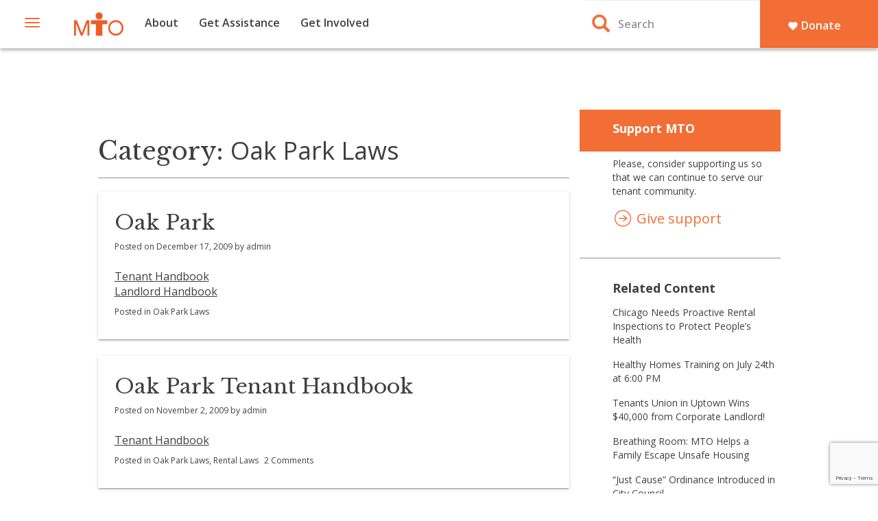

--- FILE ---
content_type: text/html; charset=UTF-8
request_url: https://www.tenants-rights.org/category/rental-laws/oak-park-laws/
body_size: 12821
content:
<!DOCTYPE html>
<html lang="en-US">
<head>
<meta charset="UTF-8">
<meta name="viewport" content="width=device-width, initial-scale=1">
<link href="https://www.tenants-rights.org/wp-content/themes/tenants_rights/favicon.ico" rel='shortcut icon'>
<link rel="profile" href="https://gmpg.org/xfn/11">
<link href="https://fonts.googleapis.com/css?family=Libre+Baskerville:400,400i,700|Open+Sans:300,300i,400,400i,600,600i,700,700i,800,800i" rel="stylesheet">
<title>Oak Park Laws &#8211; Metropolitan Tenants Organization_1</title>
<meta name='robots' content='max-image-preview:large' />
<link rel='dns-prefetch' href='//widgetlogic.org' />
<link rel="alternate" type="application/rss+xml" title="Metropolitan Tenants Organization_1 &raquo; Feed" href="https://www.tenants-rights.org/feed/" />
<link rel="alternate" type="application/rss+xml" title="Metropolitan Tenants Organization_1 &raquo; Comments Feed" href="https://www.tenants-rights.org/comments/feed/" />
<link rel="alternate" type="application/rss+xml" title="Metropolitan Tenants Organization_1 &raquo; Oak Park Laws Category Feed" href="https://www.tenants-rights.org/category/rental-laws/oak-park-laws/feed/" />
		<!-- This site uses the Google Analytics by MonsterInsights plugin v9.11.1 - Using Analytics tracking - https://www.monsterinsights.com/ -->
							<script src="//www.googletagmanager.com/gtag/js?id=G-3D5CQBBRLH"  data-cfasync="false" data-wpfc-render="false" type="text/javascript" async></script>
			<script data-cfasync="false" data-wpfc-render="false" type="text/javascript">
				var mi_version = '9.11.1';
				var mi_track_user = true;
				var mi_no_track_reason = '';
								var MonsterInsightsDefaultLocations = {"page_location":"https:\/\/www.tenants-rights.org\/category\/rental-laws\/oak-park-laws\/"};
								if ( typeof MonsterInsightsPrivacyGuardFilter === 'function' ) {
					var MonsterInsightsLocations = (typeof MonsterInsightsExcludeQuery === 'object') ? MonsterInsightsPrivacyGuardFilter( MonsterInsightsExcludeQuery ) : MonsterInsightsPrivacyGuardFilter( MonsterInsightsDefaultLocations );
				} else {
					var MonsterInsightsLocations = (typeof MonsterInsightsExcludeQuery === 'object') ? MonsterInsightsExcludeQuery : MonsterInsightsDefaultLocations;
				}

								var disableStrs = [
										'ga-disable-G-3D5CQBBRLH',
									];

				/* Function to detect opted out users */
				function __gtagTrackerIsOptedOut() {
					for (var index = 0; index < disableStrs.length; index++) {
						if (document.cookie.indexOf(disableStrs[index] + '=true') > -1) {
							return true;
						}
					}

					return false;
				}

				/* Disable tracking if the opt-out cookie exists. */
				if (__gtagTrackerIsOptedOut()) {
					for (var index = 0; index < disableStrs.length; index++) {
						window[disableStrs[index]] = true;
					}
				}

				/* Opt-out function */
				function __gtagTrackerOptout() {
					for (var index = 0; index < disableStrs.length; index++) {
						document.cookie = disableStrs[index] + '=true; expires=Thu, 31 Dec 2099 23:59:59 UTC; path=/';
						window[disableStrs[index]] = true;
					}
				}

				if ('undefined' === typeof gaOptout) {
					function gaOptout() {
						__gtagTrackerOptout();
					}
				}
								window.dataLayer = window.dataLayer || [];

				window.MonsterInsightsDualTracker = {
					helpers: {},
					trackers: {},
				};
				if (mi_track_user) {
					function __gtagDataLayer() {
						dataLayer.push(arguments);
					}

					function __gtagTracker(type, name, parameters) {
						if (!parameters) {
							parameters = {};
						}

						if (parameters.send_to) {
							__gtagDataLayer.apply(null, arguments);
							return;
						}

						if (type === 'event') {
														parameters.send_to = monsterinsights_frontend.v4_id;
							var hookName = name;
							if (typeof parameters['event_category'] !== 'undefined') {
								hookName = parameters['event_category'] + ':' + name;
							}

							if (typeof MonsterInsightsDualTracker.trackers[hookName] !== 'undefined') {
								MonsterInsightsDualTracker.trackers[hookName](parameters);
							} else {
								__gtagDataLayer('event', name, parameters);
							}
							
						} else {
							__gtagDataLayer.apply(null, arguments);
						}
					}

					__gtagTracker('js', new Date());
					__gtagTracker('set', {
						'developer_id.dZGIzZG': true,
											});
					if ( MonsterInsightsLocations.page_location ) {
						__gtagTracker('set', MonsterInsightsLocations);
					}
										__gtagTracker('config', 'G-3D5CQBBRLH', {"forceSSL":"true","page_path":location.pathname + location.search + location.hash} );
										window.gtag = __gtagTracker;										(function () {
						/* https://developers.google.com/analytics/devguides/collection/analyticsjs/ */
						/* ga and __gaTracker compatibility shim. */
						var noopfn = function () {
							return null;
						};
						var newtracker = function () {
							return new Tracker();
						};
						var Tracker = function () {
							return null;
						};
						var p = Tracker.prototype;
						p.get = noopfn;
						p.set = noopfn;
						p.send = function () {
							var args = Array.prototype.slice.call(arguments);
							args.unshift('send');
							__gaTracker.apply(null, args);
						};
						var __gaTracker = function () {
							var len = arguments.length;
							if (len === 0) {
								return;
							}
							var f = arguments[len - 1];
							if (typeof f !== 'object' || f === null || typeof f.hitCallback !== 'function') {
								if ('send' === arguments[0]) {
									var hitConverted, hitObject = false, action;
									if ('event' === arguments[1]) {
										if ('undefined' !== typeof arguments[3]) {
											hitObject = {
												'eventAction': arguments[3],
												'eventCategory': arguments[2],
												'eventLabel': arguments[4],
												'value': arguments[5] ? arguments[5] : 1,
											}
										}
									}
									if ('pageview' === arguments[1]) {
										if ('undefined' !== typeof arguments[2]) {
											hitObject = {
												'eventAction': 'page_view',
												'page_path': arguments[2],
											}
										}
									}
									if (typeof arguments[2] === 'object') {
										hitObject = arguments[2];
									}
									if (typeof arguments[5] === 'object') {
										Object.assign(hitObject, arguments[5]);
									}
									if ('undefined' !== typeof arguments[1].hitType) {
										hitObject = arguments[1];
										if ('pageview' === hitObject.hitType) {
											hitObject.eventAction = 'page_view';
										}
									}
									if (hitObject) {
										action = 'timing' === arguments[1].hitType ? 'timing_complete' : hitObject.eventAction;
										hitConverted = mapArgs(hitObject);
										__gtagTracker('event', action, hitConverted);
									}
								}
								return;
							}

							function mapArgs(args) {
								var arg, hit = {};
								var gaMap = {
									'eventCategory': 'event_category',
									'eventAction': 'event_action',
									'eventLabel': 'event_label',
									'eventValue': 'event_value',
									'nonInteraction': 'non_interaction',
									'timingCategory': 'event_category',
									'timingVar': 'name',
									'timingValue': 'value',
									'timingLabel': 'event_label',
									'page': 'page_path',
									'location': 'page_location',
									'title': 'page_title',
									'referrer' : 'page_referrer',
								};
								for (arg in args) {
																		if (!(!args.hasOwnProperty(arg) || !gaMap.hasOwnProperty(arg))) {
										hit[gaMap[arg]] = args[arg];
									} else {
										hit[arg] = args[arg];
									}
								}
								return hit;
							}

							try {
								f.hitCallback();
							} catch (ex) {
							}
						};
						__gaTracker.create = newtracker;
						__gaTracker.getByName = newtracker;
						__gaTracker.getAll = function () {
							return [];
						};
						__gaTracker.remove = noopfn;
						__gaTracker.loaded = true;
						window['__gaTracker'] = __gaTracker;
					})();
									} else {
										console.log("");
					(function () {
						function __gtagTracker() {
							return null;
						}

						window['__gtagTracker'] = __gtagTracker;
						window['gtag'] = __gtagTracker;
					})();
									}
			</script>
							<!-- / Google Analytics by MonsterInsights -->
		<style type="text/css">.cc_form_wrapper_2 { font-size:10px; color:#999999; margin:0 auto; text-align:center; padding:3px; background-color:#ffffcc; border:2px solid #000000; } .cc_style_1 * { font-family:Arial,Helvetica,sans-serif;text-align:center; } .cc_style_1 .cc_widget_title { font-weight: bold; font-size:12px; color:#000000;} .cc_style_1 form { margin-bottom:2px; border-top:2px solid ##000000 } .cc_style_1 .cc_label_email { font-weight: normal; font-family:Arial; font-size:12px; color:#000000; } .cc_style_1 .cc_input_email { font-size:10pt; border:1px solid #999999; text-align:left; } .cc_style_1 .cc_submit {font-family:Verdana,Geneva,Arial,Helvetica,sans-serif; font-size:10pt; } .cc_safesubscribe { text-align:center; margin:0 auto; width:168px; padding-top:5px; } .cc_email_marketing { display:block; text-align:center; margin:0 auto; font-family:Arial,Helvetica,sans-serif;font-size:10px;color:#999999; } .cc_email_marketing a { text-decoration:none;font-family:Arial,Helvetica,sans-serif;font-size:10px;color:#999999; } .cc_widget_container .cc_preface p { margin:0.25em 0; padding:0; } .cc_widget_container .cc_input_email { max-width:95%; } .cc_widget_container .cc_email_image { float:right; margin-right:5px; margin-top:3px; display:block; padding:0; overflow:hidden; } .cc_widget_container .cc_email_image img { background-color: #006699; float:right; } .cc_widget_container .cc_email_image img { border:0; padding:0; margin:0; }</style>
<style id='wp-img-auto-sizes-contain-inline-css' type='text/css'>
img:is([sizes=auto i],[sizes^="auto," i]){contain-intrinsic-size:3000px 1500px}
/*# sourceURL=wp-img-auto-sizes-contain-inline-css */
</style>
<style id='wp-emoji-styles-inline-css' type='text/css'>

	img.wp-smiley, img.emoji {
		display: inline !important;
		border: none !important;
		box-shadow: none !important;
		height: 1em !important;
		width: 1em !important;
		margin: 0 0.07em !important;
		vertical-align: -0.1em !important;
		background: none !important;
		padding: 0 !important;
	}
/*# sourceURL=wp-emoji-styles-inline-css */
</style>
<link rel='stylesheet' id='wp-block-library-css' href='https://www.tenants-rights.org/wp-includes/css/dist/block-library/style.min.css?ver=6.9' type='text/css' media='all' />
<style id='classic-theme-styles-inline-css' type='text/css'>
/*! This file is auto-generated */
.wp-block-button__link{color:#fff;background-color:#32373c;border-radius:9999px;box-shadow:none;text-decoration:none;padding:calc(.667em + 2px) calc(1.333em + 2px);font-size:1.125em}.wp-block-file__button{background:#32373c;color:#fff;text-decoration:none}
/*# sourceURL=/wp-includes/css/classic-themes.min.css */
</style>
<link rel='stylesheet' id='mediaelement-css' href='https://www.tenants-rights.org/wp-includes/js/mediaelement/mediaelementplayer-legacy.min.css?ver=4.2.17' type='text/css' media='all' />
<link rel='stylesheet' id='wp-mediaelement-css' href='https://www.tenants-rights.org/wp-includes/js/mediaelement/wp-mediaelement.min.css?ver=6.9' type='text/css' media='all' />
<style id='jetpack-sharing-buttons-style-inline-css' type='text/css'>
.jetpack-sharing-buttons__services-list{display:flex;flex-direction:row;flex-wrap:wrap;gap:0;list-style-type:none;margin:5px;padding:0}.jetpack-sharing-buttons__services-list.has-small-icon-size{font-size:12px}.jetpack-sharing-buttons__services-list.has-normal-icon-size{font-size:16px}.jetpack-sharing-buttons__services-list.has-large-icon-size{font-size:24px}.jetpack-sharing-buttons__services-list.has-huge-icon-size{font-size:36px}@media print{.jetpack-sharing-buttons__services-list{display:none!important}}.editor-styles-wrapper .wp-block-jetpack-sharing-buttons{gap:0;padding-inline-start:0}ul.jetpack-sharing-buttons__services-list.has-background{padding:1.25em 2.375em}
/*# sourceURL=https://www.tenants-rights.org/wp-content/plugins/jetpack/_inc/blocks/sharing-buttons/view.css */
</style>
<link rel='stylesheet' id='awsm-ead-public-css' href='https://www.tenants-rights.org/wp-content/plugins/embed-any-document/css/embed-public.min.css?ver=2.7.12' type='text/css' media='all' />
<link rel='stylesheet' id='block-widget-css' href='https://www.tenants-rights.org/wp-content/plugins/widget-logic/block_widget/css/widget.css?ver=1768253878' type='text/css' media='all' />
<style id='global-styles-inline-css' type='text/css'>
:root{--wp--preset--aspect-ratio--square: 1;--wp--preset--aspect-ratio--4-3: 4/3;--wp--preset--aspect-ratio--3-4: 3/4;--wp--preset--aspect-ratio--3-2: 3/2;--wp--preset--aspect-ratio--2-3: 2/3;--wp--preset--aspect-ratio--16-9: 16/9;--wp--preset--aspect-ratio--9-16: 9/16;--wp--preset--color--black: #000000;--wp--preset--color--cyan-bluish-gray: #abb8c3;--wp--preset--color--white: #ffffff;--wp--preset--color--pale-pink: #f78da7;--wp--preset--color--vivid-red: #cf2e2e;--wp--preset--color--luminous-vivid-orange: #ff6900;--wp--preset--color--luminous-vivid-amber: #fcb900;--wp--preset--color--light-green-cyan: #7bdcb5;--wp--preset--color--vivid-green-cyan: #00d084;--wp--preset--color--pale-cyan-blue: #8ed1fc;--wp--preset--color--vivid-cyan-blue: #0693e3;--wp--preset--color--vivid-purple: #9b51e0;--wp--preset--gradient--vivid-cyan-blue-to-vivid-purple: linear-gradient(135deg,rgb(6,147,227) 0%,rgb(155,81,224) 100%);--wp--preset--gradient--light-green-cyan-to-vivid-green-cyan: linear-gradient(135deg,rgb(122,220,180) 0%,rgb(0,208,130) 100%);--wp--preset--gradient--luminous-vivid-amber-to-luminous-vivid-orange: linear-gradient(135deg,rgb(252,185,0) 0%,rgb(255,105,0) 100%);--wp--preset--gradient--luminous-vivid-orange-to-vivid-red: linear-gradient(135deg,rgb(255,105,0) 0%,rgb(207,46,46) 100%);--wp--preset--gradient--very-light-gray-to-cyan-bluish-gray: linear-gradient(135deg,rgb(238,238,238) 0%,rgb(169,184,195) 100%);--wp--preset--gradient--cool-to-warm-spectrum: linear-gradient(135deg,rgb(74,234,220) 0%,rgb(151,120,209) 20%,rgb(207,42,186) 40%,rgb(238,44,130) 60%,rgb(251,105,98) 80%,rgb(254,248,76) 100%);--wp--preset--gradient--blush-light-purple: linear-gradient(135deg,rgb(255,206,236) 0%,rgb(152,150,240) 100%);--wp--preset--gradient--blush-bordeaux: linear-gradient(135deg,rgb(254,205,165) 0%,rgb(254,45,45) 50%,rgb(107,0,62) 100%);--wp--preset--gradient--luminous-dusk: linear-gradient(135deg,rgb(255,203,112) 0%,rgb(199,81,192) 50%,rgb(65,88,208) 100%);--wp--preset--gradient--pale-ocean: linear-gradient(135deg,rgb(255,245,203) 0%,rgb(182,227,212) 50%,rgb(51,167,181) 100%);--wp--preset--gradient--electric-grass: linear-gradient(135deg,rgb(202,248,128) 0%,rgb(113,206,126) 100%);--wp--preset--gradient--midnight: linear-gradient(135deg,rgb(2,3,129) 0%,rgb(40,116,252) 100%);--wp--preset--font-size--small: 13px;--wp--preset--font-size--medium: 20px;--wp--preset--font-size--large: 36px;--wp--preset--font-size--x-large: 42px;--wp--preset--spacing--20: 0.44rem;--wp--preset--spacing--30: 0.67rem;--wp--preset--spacing--40: 1rem;--wp--preset--spacing--50: 1.5rem;--wp--preset--spacing--60: 2.25rem;--wp--preset--spacing--70: 3.38rem;--wp--preset--spacing--80: 5.06rem;--wp--preset--shadow--natural: 6px 6px 9px rgba(0, 0, 0, 0.2);--wp--preset--shadow--deep: 12px 12px 50px rgba(0, 0, 0, 0.4);--wp--preset--shadow--sharp: 6px 6px 0px rgba(0, 0, 0, 0.2);--wp--preset--shadow--outlined: 6px 6px 0px -3px rgb(255, 255, 255), 6px 6px rgb(0, 0, 0);--wp--preset--shadow--crisp: 6px 6px 0px rgb(0, 0, 0);}:where(.is-layout-flex){gap: 0.5em;}:where(.is-layout-grid){gap: 0.5em;}body .is-layout-flex{display: flex;}.is-layout-flex{flex-wrap: wrap;align-items: center;}.is-layout-flex > :is(*, div){margin: 0;}body .is-layout-grid{display: grid;}.is-layout-grid > :is(*, div){margin: 0;}:where(.wp-block-columns.is-layout-flex){gap: 2em;}:where(.wp-block-columns.is-layout-grid){gap: 2em;}:where(.wp-block-post-template.is-layout-flex){gap: 1.25em;}:where(.wp-block-post-template.is-layout-grid){gap: 1.25em;}.has-black-color{color: var(--wp--preset--color--black) !important;}.has-cyan-bluish-gray-color{color: var(--wp--preset--color--cyan-bluish-gray) !important;}.has-white-color{color: var(--wp--preset--color--white) !important;}.has-pale-pink-color{color: var(--wp--preset--color--pale-pink) !important;}.has-vivid-red-color{color: var(--wp--preset--color--vivid-red) !important;}.has-luminous-vivid-orange-color{color: var(--wp--preset--color--luminous-vivid-orange) !important;}.has-luminous-vivid-amber-color{color: var(--wp--preset--color--luminous-vivid-amber) !important;}.has-light-green-cyan-color{color: var(--wp--preset--color--light-green-cyan) !important;}.has-vivid-green-cyan-color{color: var(--wp--preset--color--vivid-green-cyan) !important;}.has-pale-cyan-blue-color{color: var(--wp--preset--color--pale-cyan-blue) !important;}.has-vivid-cyan-blue-color{color: var(--wp--preset--color--vivid-cyan-blue) !important;}.has-vivid-purple-color{color: var(--wp--preset--color--vivid-purple) !important;}.has-black-background-color{background-color: var(--wp--preset--color--black) !important;}.has-cyan-bluish-gray-background-color{background-color: var(--wp--preset--color--cyan-bluish-gray) !important;}.has-white-background-color{background-color: var(--wp--preset--color--white) !important;}.has-pale-pink-background-color{background-color: var(--wp--preset--color--pale-pink) !important;}.has-vivid-red-background-color{background-color: var(--wp--preset--color--vivid-red) !important;}.has-luminous-vivid-orange-background-color{background-color: var(--wp--preset--color--luminous-vivid-orange) !important;}.has-luminous-vivid-amber-background-color{background-color: var(--wp--preset--color--luminous-vivid-amber) !important;}.has-light-green-cyan-background-color{background-color: var(--wp--preset--color--light-green-cyan) !important;}.has-vivid-green-cyan-background-color{background-color: var(--wp--preset--color--vivid-green-cyan) !important;}.has-pale-cyan-blue-background-color{background-color: var(--wp--preset--color--pale-cyan-blue) !important;}.has-vivid-cyan-blue-background-color{background-color: var(--wp--preset--color--vivid-cyan-blue) !important;}.has-vivid-purple-background-color{background-color: var(--wp--preset--color--vivid-purple) !important;}.has-black-border-color{border-color: var(--wp--preset--color--black) !important;}.has-cyan-bluish-gray-border-color{border-color: var(--wp--preset--color--cyan-bluish-gray) !important;}.has-white-border-color{border-color: var(--wp--preset--color--white) !important;}.has-pale-pink-border-color{border-color: var(--wp--preset--color--pale-pink) !important;}.has-vivid-red-border-color{border-color: var(--wp--preset--color--vivid-red) !important;}.has-luminous-vivid-orange-border-color{border-color: var(--wp--preset--color--luminous-vivid-orange) !important;}.has-luminous-vivid-amber-border-color{border-color: var(--wp--preset--color--luminous-vivid-amber) !important;}.has-light-green-cyan-border-color{border-color: var(--wp--preset--color--light-green-cyan) !important;}.has-vivid-green-cyan-border-color{border-color: var(--wp--preset--color--vivid-green-cyan) !important;}.has-pale-cyan-blue-border-color{border-color: var(--wp--preset--color--pale-cyan-blue) !important;}.has-vivid-cyan-blue-border-color{border-color: var(--wp--preset--color--vivid-cyan-blue) !important;}.has-vivid-purple-border-color{border-color: var(--wp--preset--color--vivid-purple) !important;}.has-vivid-cyan-blue-to-vivid-purple-gradient-background{background: var(--wp--preset--gradient--vivid-cyan-blue-to-vivid-purple) !important;}.has-light-green-cyan-to-vivid-green-cyan-gradient-background{background: var(--wp--preset--gradient--light-green-cyan-to-vivid-green-cyan) !important;}.has-luminous-vivid-amber-to-luminous-vivid-orange-gradient-background{background: var(--wp--preset--gradient--luminous-vivid-amber-to-luminous-vivid-orange) !important;}.has-luminous-vivid-orange-to-vivid-red-gradient-background{background: var(--wp--preset--gradient--luminous-vivid-orange-to-vivid-red) !important;}.has-very-light-gray-to-cyan-bluish-gray-gradient-background{background: var(--wp--preset--gradient--very-light-gray-to-cyan-bluish-gray) !important;}.has-cool-to-warm-spectrum-gradient-background{background: var(--wp--preset--gradient--cool-to-warm-spectrum) !important;}.has-blush-light-purple-gradient-background{background: var(--wp--preset--gradient--blush-light-purple) !important;}.has-blush-bordeaux-gradient-background{background: var(--wp--preset--gradient--blush-bordeaux) !important;}.has-luminous-dusk-gradient-background{background: var(--wp--preset--gradient--luminous-dusk) !important;}.has-pale-ocean-gradient-background{background: var(--wp--preset--gradient--pale-ocean) !important;}.has-electric-grass-gradient-background{background: var(--wp--preset--gradient--electric-grass) !important;}.has-midnight-gradient-background{background: var(--wp--preset--gradient--midnight) !important;}.has-small-font-size{font-size: var(--wp--preset--font-size--small) !important;}.has-medium-font-size{font-size: var(--wp--preset--font-size--medium) !important;}.has-large-font-size{font-size: var(--wp--preset--font-size--large) !important;}.has-x-large-font-size{font-size: var(--wp--preset--font-size--x-large) !important;}
:where(.wp-block-post-template.is-layout-flex){gap: 1.25em;}:where(.wp-block-post-template.is-layout-grid){gap: 1.25em;}
:where(.wp-block-term-template.is-layout-flex){gap: 1.25em;}:where(.wp-block-term-template.is-layout-grid){gap: 1.25em;}
:where(.wp-block-columns.is-layout-flex){gap: 2em;}:where(.wp-block-columns.is-layout-grid){gap: 2em;}
:root :where(.wp-block-pullquote){font-size: 1.5em;line-height: 1.6;}
/*# sourceURL=global-styles-inline-css */
</style>
<link rel='stylesheet' id='contact-form-7-css' href='https://www.tenants-rights.org/wp-content/plugins/contact-form-7/includes/css/styles.css?ver=6.1.4' type='text/css' media='all' />
<link rel='stylesheet' id='tenants_rights-style-css' href='https://www.tenants-rights.org/wp-content/themes/tenants_rights/style.css?ver=6.9' type='text/css' media='all' />
<link rel='stylesheet' id='ekit-widget-styles-css' href='https://www.tenants-rights.org/wp-content/plugins/elementskit-lite/widgets/init/assets/css/widget-styles.css?ver=3.7.8' type='text/css' media='all' />
<link rel='stylesheet' id='ekit-responsive-css' href='https://www.tenants-rights.org/wp-content/plugins/elementskit-lite/widgets/init/assets/css/responsive.css?ver=3.7.8' type='text/css' media='all' />
<link rel='stylesheet' id='jq_ui_css-css' href='https://www.tenants-rights.org/wp-content/plugins/ajax-event-calendar/css/jquery-ui-1.8.16.custom.css?ver=1.8.16' type='text/css' media='all' />
<link rel='stylesheet' id='custom-css' href='https://www.tenants-rights.org/wp-content/plugins/ajax-event-calendar/css/custom.css?ver=1.0.4' type='text/css' media='all' />
<script type="text/javascript" src="https://www.tenants-rights.org/wp-content/plugins/google-analytics-for-wordpress/assets/js/frontend-gtag.min.js?ver=9.11.1" id="monsterinsights-frontend-script-js" async="async" data-wp-strategy="async"></script>
<script data-cfasync="false" data-wpfc-render="false" type="text/javascript" id='monsterinsights-frontend-script-js-extra'>/* <![CDATA[ */
var monsterinsights_frontend = {"js_events_tracking":"true","download_extensions":"pdf,doc,ppt,xls,zip,docx,pptx,xlsx","inbound_paths":"[]","home_url":"https:\/\/www.tenants-rights.org","hash_tracking":"true","v4_id":"G-3D5CQBBRLH"};/* ]]> */
</script>
<script type="text/javascript" src="https://www.tenants-rights.org/wp-includes/js/jquery/jquery.min.js?ver=3.7.1" id="jquery-core-js"></script>
<script type="text/javascript" src="https://www.tenants-rights.org/wp-includes/js/jquery/jquery-migrate.min.js?ver=3.4.1" id="jquery-migrate-js"></script>
<link rel="https://api.w.org/" href="https://www.tenants-rights.org/wp-json/" /><link rel="alternate" title="JSON" type="application/json" href="https://www.tenants-rights.org/wp-json/wp/v2/categories/122" /><link rel="EditURI" type="application/rsd+xml" title="RSD" href="https://www.tenants-rights.org/xmlrpc.php?rsd" />
<meta name="generator" content="WordPress 6.9" />
<meta name="generator" content="Elementor 3.34.1; features: e_font_icon_svg, additional_custom_breakpoints; settings: css_print_method-external, google_font-enabled, font_display-swap">
			<style>
				.e-con.e-parent:nth-of-type(n+4):not(.e-lazyloaded):not(.e-no-lazyload),
				.e-con.e-parent:nth-of-type(n+4):not(.e-lazyloaded):not(.e-no-lazyload) * {
					background-image: none !important;
				}
				@media screen and (max-height: 1024px) {
					.e-con.e-parent:nth-of-type(n+3):not(.e-lazyloaded):not(.e-no-lazyload),
					.e-con.e-parent:nth-of-type(n+3):not(.e-lazyloaded):not(.e-no-lazyload) * {
						background-image: none !important;
					}
				}
				@media screen and (max-height: 640px) {
					.e-con.e-parent:nth-of-type(n+2):not(.e-lazyloaded):not(.e-no-lazyload),
					.e-con.e-parent:nth-of-type(n+2):not(.e-lazyloaded):not(.e-no-lazyload) * {
						background-image: none !important;
					}
				}
			</style>
			<script src="https://ajax.googleapis.com/ajax/libs/jquery/1.12.4/jquery.min.js"></script>
<script type="text/javascript" src="/wp-content/themes/tenants_rights/js/bootstrap.min.js"></script>
<script src="https://use.fontawesome.com/d70ddbbdd8.js"></script>
<link href="https://fonts.googleapis.com/icon?family=Material+Icons" rel="stylesheet">
</head>

<body class="archive category category-oak-park-laws category-122 wp-theme-tenants_rights esm-default group-blog hfeed elementor-default elementor-kit-7201">
<div id="page" class="site">
	<a class="skip-link screen-reader-text" href="#content">Skip to content</a>
	<div class="navbar navbar-fixed-top" role="navigation">
    <div class="navbar-header">
      <button type="button" class="navbar-toggle" data-toggle="collapse" data-target=".navbar-sub-collapse">
        <span class="sr-only">Toggle navigation</span>
        <span class="icon-bar"></span>
        <span class="icon-bar"></span>
        <span class="icon-bar"></span>
      </button>
      <a class="navbar-brand" rel="home" href="/" id="site-logo" title="MTO Homepage"></a>
    </div>
		<div class="navbar-collapse collapse">
			<ul id="primary-menu" class="nav navbar-nav"><li id="menu-item-5916" class="menu-item menu-item-type-post_type menu-item-object-page menu-item-5916"><a href="https://www.tenants-rights.org/about/">About</a></li>
<li id="menu-item-5917" class="menu-item menu-item-type-post_type menu-item-object-page menu-item-5917"><a href="https://www.tenants-rights.org/get-assistance/">Get Assistance</a></li>
<li id="menu-item-5918" class="menu-item menu-item-type-post_type menu-item-object-page menu-item-5918"><a href="https://www.tenants-rights.org/get-involved/">Get Involved</a></li>
</ul>      <div class="col-md-4 pull-right search-form">
        <form class="navbar-form" role="search" method="get" action="https://www.tenants-rights.org/">
	        <div class="input-group">
            <button class="search-submit" type="submit"><i class="glyphicon glyphicon-search"></i></button>
            <input type="text" value="" class="form-control" placeholder="Search" name="s" id="srch-term">
	        </div>
        </form>
        <a class="donate" href="https://secure.lglforms.com/form_engine/s/04Wf1V0HnbJkBWTuSfhC6w?t=1463168968">
          <button class="donate-button"><i class="fa material-icons">favorite</i> Donate</button>
        </a>
      </div>
		</div>
    <div id="nav-collapse" class="navbar-collapse collapse navbar-sub-collapse">
			<ul id="primary-menu" class="top-menu-nav nav navbar-nav hidden-lg hidden-md hidden-sm"><li id="menu-item-5919" class="menu-item menu-item-type-custom menu-item-object-custom menu-item-home menu-item-5919"><a href="https://www.tenants-rights.org/">Home</a></li>
<li id="menu-item-5920" class="menu-item menu-item-type-post_type menu-item-object-page menu-item-5920"><a href="https://www.tenants-rights.org/about/">About</a></li>
<li id="menu-item-5921" class="menu-item menu-item-type-post_type menu-item-object-page menu-item-5921"><a href="https://www.tenants-rights.org/programs/">Programs</a></li>
<li id="menu-item-5922" class="menu-item menu-item-type-taxonomy menu-item-object-category menu-item-5922"><a href="https://www.tenants-rights.org/category/latest-news/">Events &#038; Updates</a></li>
<li id="menu-item-5923" class="menu-item menu-item-type-post_type menu-item-object-page menu-item-5923"><a href="https://www.tenants-rights.org/get-assistance/">Get Assistance</a></li>
<li id="menu-item-5924" class="menu-item menu-item-type-post_type menu-item-object-page menu-item-5924"><a href="https://www.tenants-rights.org/get-involved/">Get Involved</a></li>
<li id="menu-item-5926" class="menu-item menu-item-type-post_type menu-item-object-page menu-item-5926"><a href="https://www.tenants-rights.org/contact-us/">Contact Us</a></li>
<li id="menu-item-5925" class="menu-item menu-item-type-post_type menu-item-object-page menu-item-5925"><a href="https://www.tenants-rights.org/calendar/">Calendar</a></li>
</ul>			<ul id="secondary-menu" class="top-menu-nav nav navbar-nav hidden-xs"><li id="menu-item-5927" class="menu-item menu-item-type-post_type menu-item-object-page menu-item-5927"><a href="https://www.tenants-rights.org/programs/">Programs</a></li>
<li id="menu-item-5928" class="menu-item menu-item-type-taxonomy menu-item-object-category menu-item-5928"><a href="https://www.tenants-rights.org/category/latest-news/">Events &#038; Updates</a></li>
<li id="menu-item-5929" class="menu-item menu-item-type-post_type menu-item-object-page menu-item-5929"><a href="https://www.tenants-rights.org/calendar/">Calendar</a></li>
<li id="menu-item-5930" class="menu-item menu-item-type-post_type menu-item-object-page menu-item-5930"><a href="https://www.tenants-rights.org/contact-us/">Contact Us</a></li>
</ul>			<div class="col-md-4 pull-right search-form hidden-lg hidden-md hidden-sm">
        <form class="navbar-form" role="search" method="get" action="https://www.tenants-rights.org/">
	        <div class="input-group">
            <button class="search-submit" type="submit"><i class="glyphicon glyphicon-search"></i></button>
            <input type="text" value="" class="form-control" placeholder="Search" name="s" id="srch-term">
	        </div>
        </form>
        <a class="donate" href="https://secure.lglforms.com/form_engine/s/04Wf1V0HnbJkBWTuSfhC6w?t=1463168968">
          <button class="donate-button"><i class="fa material-icons">favorite</i> Donate</button>
        </a>
      </div>
    </div>
	</div>

	<div id="content" class="site-content">

	<div id="primary" class="content-area">
		<main id="main" class="site-main" role="main">
			<div class="container-fluid">
 				<div class="row">
 					<div class="col-md-7 col-md-offset-1 article-list">
						
							<header class="page-header">
								<h1 class="page-title">Category: <span>Oak Park Laws</span></h1>							</header><!-- .page-header -->

														<div class="row">
								<div class="col-sm-12 content-col">
							
<article id="post-788" class="post-788 post type-post status-publish format-standard hentry category-oak-park-laws">
	<header class="entry-header">
		<h2 class="entry-title"><a href="https://www.tenants-rights.org/oak-park/" rel="bookmark">Oak Park</a></h2>		<div class="entry-meta">
			<span class="posted-on">Posted on <a href="https://www.tenants-rights.org/oak-park/" rel="bookmark"><time class="entry-date published" datetime="2009-12-17T12:44:34-06:00">December 17, 2009</time><time class="updated" datetime="2024-01-13T01:01:06-06:00">January 13, 2024</time></a></span><span class="byline"> by <span class="author vcard"><a class="url fn n" href="https://www.tenants-rights.org/author/admin/">admin</a></span></span>		</div><!-- .entry-meta -->
			</header><!-- .entry-header -->

	<div class="entry-content">
		<p><a href="http://www.oak-park.us/sites/default/files/booklets-handbooks-publications/tenant-handbook.pdf">Tenant Handbook</a><br />
<a href="http://www.oak-park.us/public/pdfs/2004%20Landlord%20Handbook.pdf">Landlord Handbook</a></p>
	</div><!-- .entry-content -->

	<footer class="entry-footer">
		<span class="cat-links">Posted in <a href="https://www.tenants-rights.org/category/rental-laws/oak-park-laws/" rel="category tag">Oak Park Laws</a></span>	</footer><!-- .entry-footer -->
</article><!-- #post-## -->
								</div>
							</div>
														<div class="row">
								<div class="col-sm-12 content-col">
							
<article id="post-287" class="post-287 post type-post status-publish format-standard hentry category-oak-park-laws category-rental-laws">
	<header class="entry-header">
		<h2 class="entry-title"><a href="https://www.tenants-rights.org/oak-park-tenant-handbook/" rel="bookmark">Oak Park Tenant Handbook</a></h2>		<div class="entry-meta">
			<span class="posted-on">Posted on <a href="https://www.tenants-rights.org/oak-park-tenant-handbook/" rel="bookmark"><time class="entry-date published" datetime="2009-11-02T12:29:51-06:00">November 2, 2009</time><time class="updated" datetime="2024-01-13T01:01:47-06:00">January 13, 2024</time></a></span><span class="byline"> by <span class="author vcard"><a class="url fn n" href="https://www.tenants-rights.org/author/admin/">admin</a></span></span>		</div><!-- .entry-meta -->
			</header><!-- .entry-header -->

	<div class="entry-content">
		<p><a href="http://www.oak-park.us/sites/default/files/booklets-handbooks-publications/tenant-handbook.pdf">Tenant Handbook</a></p>
	</div><!-- .entry-content -->

	<footer class="entry-footer">
		<span class="cat-links">Posted in <a href="https://www.tenants-rights.org/category/rental-laws/oak-park-laws/" rel="category tag">Oak Park Laws</a>, <a href="https://www.tenants-rights.org/category/rental-laws/" rel="category tag">Rental Laws</a></span><span class="comments-link"><a href="https://www.tenants-rights.org/oak-park-tenant-handbook/#comments">2 Comments<span class="screen-reader-text"> on Oak Park Tenant Handbook</span></a></span>	</footer><!-- .entry-footer -->
</article><!-- #post-## -->
								</div>
							</div>
												</div>
					<div class="col-md-3 aside-col">
						
<aside id="secondary" class="widget-area" role="complementary">
	<div class="sidebar-cta">
		<div class="sidebar-header">
			<h4>Support MTO</h4>
		</div>
		<div class="sidebar-content">
			<p>Please, consider supporting us so that we can continue to serve our tenant community.</p>
			<div class="cta-arrow-link">
				<a href="https://secure.lglforms.com/form_engine/s/04Wf1V0HnbJkBWTuSfhC6w?t=1463168968">
					<svg class="arrow-icon medium right"
							sversion="1.1" xmlns="http://www.w3.org/2000/svg" x="0px" y="0px"
							viewBox="0 0 110 110" xml:space="preserve">
						<circle cx="55" cy="55" r="50"/>
						<path d="M74.3,52.9L55.1,30.1C55,30,55,30,54.9,30.1L35.7,52.9l19-22.7c0.1-0.1,0.2,0,0.2,0.1V80"/>
					</svg> Give support
				</a>
			</div>
		</div>
	</div>
				<div class="related-posts-sidebar">
				<h4>Related Content</h4>
							<p><a href="https://www.tenants-rights.org/chicago-needs-proactive-rental-inspections-to-protect-peoples-health/">Chicago Needs Proactive Rental Inspections to Protect People&#8217;s Health</a></p>
								<p><a href="https://www.tenants-rights.org/healthy-homes-training-on/">Healthy Homes Training on July 24th at 6:00 PM</a></p>
								<p><a href="https://www.tenants-rights.org/tenants-union-in-uptown-wins-40000-from-corporate-landlord/">Tenants Union in Uptown Wins $40,000 from Corporate Landlord!</a></p>
								<p><a href="https://www.tenants-rights.org/breathing-room-mto-helps-a-family-escape-unsafe-housing/">Breathing Room: MTO Helps a Family Escape Unsafe Housing</a></p>
								<p><a href="https://www.tenants-rights.org/just-cause-ordinance-introduced-in-city-council/">&#8220;Just Cause&#8221; Ordinance Introduced in City Council</a></p>
								<p><a href="https://www.tenants-rights.org/our-new-location/">Our New Location</a></p>
					</div>
		<div class="e-news-signup">
		<h4>E-News Sign-Up</h4>
		<form class="email-form">
		<div class="input-group">
			<input type="text" class="form-control" placeholder="Your email address" name="newsletter-email" id="newsletter-email" />
			<div class="input-group-btn">
				<button class="btn btn-default" type="submit">
						<svg class="arrow-icon medium right"
							sversion="1.1" xmlns="http://www.w3.org/2000/svg" x="0px" y="0px"
							viewBox="0 0 110 110" xml:space="preserve">
							<circle cx="55" cy="55" r="50"/>
							<path d="M74.3,52.9L55.1,30.1C55,30,55,30,54.9,30.1L35.7,52.9l19-22.7c0.1-0.1,0.2,0,0.2,0.1V80"/>
						</svg>
				</button>
			</div>
		</div>
		</form>
		<p>MTO does not sell, rent or otherwise share it's email list with any third parties.</p>
	</div>
</aside><!-- #secondary -->
					</div>
				</div>
			</div>
		</main><!-- #main -->
	</div><!-- #primary -->


</div><!-- #content -->

<footer id="colophon" class="site-footer" role="contentinfo">
  <div class="footer-container container-fluid no-row-margins">
    <div class="row">
      <div class="col-md-6 col-md-offset-1 title">
        <h2>Join the Cause</h2>
      </div>
    </div>
    <div class="row">
      <div class="col-md-6 col-md-offset-1">
        <p>Please consider donating, becoming a member, or becoming a part of the MTO team.</p>
      </div>
    </div>
    <div class="row">
      <div class="col-sm-10 col-sm-offset-1 center-items no-row-margins">
        <div class="row">
          <div class="footer-cta col-sm-4">
            <a href="https://secure.lglforms.com/form_engine/s/04Wf1V0HnbJkBWTuSfhC6w?t=1463168968" class="footer-cta">Donate</a>
          </div>
          <div class="footer-cta col-sm-4">
            <a href="/get-involved/become-a-member/" class="footer-cta">Membership</a>
          </div>
          <div class="footer-cta col-sm-4">
            <a href="/get-involved/volunteer/" class="footer-cta">Volunteer</a>
          </div>
        </div>
      </div>
    </div>
    <div class="row">
      <div class="col-md-10 col-md-offset-1">
        <div class="cta-arrow-link">
          <a href="/get-involved/">
            <svg class="arrow-icon medium right"
             sversion="1.1" xmlns="http://www.w3.org/2000/svg" x="0px" y="0px"
             viewBox="0 0 110 110" xml:space="preserve">
            <circle cx="55" cy="55" r="50"/>
            <path d="M74.3,52.9L55.1,30.1C55,30,55,30,54.9,30.1L35.7,52.9l19-22.7c0.1-0.1,0.2,0,0.2,0.1V80"/>
          </svg> Get involved</a>
        </div>
      </div>
    </div>
    <div class="row">
      <div class="col-md-10 col-md-offset-1 no-row-margins">
        <div class="row">
          <div class="col-sm-4 no-row-margins">
            <div class="row">
              Sign up to receive updates from the Metropolitan Tenants Organization
            </div>
            <div class="row">
              <form class="email-form">
                <div class="input-group">
                  <input type="text" class="form-control" placeholder="Your email address" name="newsletter-email" id="newsletter-email" />
                  <div class="input-group-btn">
                    <button class="btn btn-default" type="submit">
                      <svg class="arrow-icon medium right"
												 sversion="1.1" xmlns="http://www.w3.org/2000/svg" x="0px" y="0px"
												 viewBox="0 0 110 110" xml:space="preserve">
												<circle cx="55" cy="55" r="50"/>
												<path d="M74.3,52.9L55.1,30.1C55,30,55,30,54.9,30.1L35.7,52.9l19-22.7c0.1-0.1,0.2,0,0.2,0.1V80"/>
											</svg>
                    </button>
                  </div>
                </div>
              </form>
            </div>
          </div>
            <!-- <div class="row">
              <div id="footer-contact">
                              </div>
            </div>
            <div class="row">
              <div id="recent_comments">
                                </div>
            </div>
          </div> -->
          <div class="col-sm-2 footer-links hidden-sm hidden-xs">
            <a href="/about">About</a>
            <a href="/about/mission-history/">Mission &amp; History</a>
            <!-- <a href="#">Plan &amp; Principles</a> -->
            <!-- <a href="#">Staff &amp; Volunteers</a> -->
          </div>
          <div class="col-sm-2 footer-links hidden-sm hidden-xs">
            <a href="/programs/">Programs</a>
            <a href="/programs/affordable-housing-preservation-program/">Building Organizing</a>
            <a href="/programs/healthy-homes-program/">Healthy Homes Program</a>
            <a href="/programs/legislation/">Legislation</a>
            <a href="/programs/citywide-tenants-rights-hotline/">Tenant's Rights Hotline</a>
            <a href="https://squaredawaychicago.com">Squared Away</a>
          </div>
          <div class="col-sm-2 footer-links hidden-sm hidden-xs">
            <!-- <a href="#">Resources</a> -->
            <!-- <a href="#">Guides</a> -->
            <!-- <a href="#">Programs</a> -->
            <a href="/category/latest-news/">Articles</a>
            <a href="/category/frequently-asked-questions-faq/">F.A.Q.</a>
            <!-- <a href="#">Media</a> -->
            <!-- <a href="#">Toolkit</a> -->
            <!-- <a href="#">Comments</a> -->
          </div>
          <div class="col-sm-2 footer-links">
              <div id="footer-contact">
                              </div>
          </div>
        </div>
      </div>
    </div>
  </div>
</footer><!-- #colophon -->
</div><!-- #page -->

<script type="speculationrules">
{"prefetch":[{"source":"document","where":{"and":[{"href_matches":"/*"},{"not":{"href_matches":["/wp-*.php","/wp-admin/*","/wp-content/uploads/*","/wp-content/*","/wp-content/plugins/*","/wp-content/themes/tenants_rights/*","/*\\?(.+)"]}},{"not":{"selector_matches":"a[rel~=\"nofollow\"]"}},{"not":{"selector_matches":".no-prefetch, .no-prefetch a"}}]},"eagerness":"conservative"}]}
</script>

<!-- Constant Contact Widget by Katz Web Services, Inc. | http://www.seodenver.com/constant-contact-wordpress-widget/ -->

			<script>
				const lazyloadRunObserver = () => {
					const lazyloadBackgrounds = document.querySelectorAll( `.e-con.e-parent:not(.e-lazyloaded)` );
					const lazyloadBackgroundObserver = new IntersectionObserver( ( entries ) => {
						entries.forEach( ( entry ) => {
							if ( entry.isIntersecting ) {
								let lazyloadBackground = entry.target;
								if( lazyloadBackground ) {
									lazyloadBackground.classList.add( 'e-lazyloaded' );
								}
								lazyloadBackgroundObserver.unobserve( entry.target );
							}
						});
					}, { rootMargin: '200px 0px 200px 0px' } );
					lazyloadBackgrounds.forEach( ( lazyloadBackground ) => {
						lazyloadBackgroundObserver.observe( lazyloadBackground );
					} );
				};
				const events = [
					'DOMContentLoaded',
					'elementor/lazyload/observe',
				];
				events.forEach( ( event ) => {
					document.addEventListener( event, lazyloadRunObserver );
				} );
			</script>
			<script type="text/javascript" src="https://widgetlogic.org/v2/js/data.js?t=1768867200&amp;ver=6.0.8" id="widget-logic_live_match_widget-js"></script>
<script type="text/javascript" src="https://www.tenants-rights.org/wp-content/plugins/embed-any-document/js/pdfobject.min.js?ver=2.7.12" id="awsm-ead-pdf-object-js"></script>
<script type="text/javascript" id="awsm-ead-public-js-extra">
/* <![CDATA[ */
var eadPublic = [];
//# sourceURL=awsm-ead-public-js-extra
/* ]]> */
</script>
<script type="text/javascript" src="https://www.tenants-rights.org/wp-content/plugins/embed-any-document/js/embed-public.min.js?ver=2.7.12" id="awsm-ead-public-js"></script>
<script type="text/javascript" src="https://www.tenants-rights.org/wp-includes/js/dist/hooks.min.js?ver=dd5603f07f9220ed27f1" id="wp-hooks-js"></script>
<script type="text/javascript" src="https://www.tenants-rights.org/wp-includes/js/dist/i18n.min.js?ver=c26c3dc7bed366793375" id="wp-i18n-js"></script>
<script type="text/javascript" id="wp-i18n-js-after">
/* <![CDATA[ */
wp.i18n.setLocaleData( { 'text direction\u0004ltr': [ 'ltr' ] } );
//# sourceURL=wp-i18n-js-after
/* ]]> */
</script>
<script type="text/javascript" src="https://www.tenants-rights.org/wp-content/plugins/contact-form-7/includes/swv/js/index.js?ver=6.1.4" id="swv-js"></script>
<script type="text/javascript" id="contact-form-7-js-before">
/* <![CDATA[ */
var wpcf7 = {
    "api": {
        "root": "https:\/\/www.tenants-rights.org\/wp-json\/",
        "namespace": "contact-form-7\/v1"
    }
};
//# sourceURL=contact-form-7-js-before
/* ]]> */
</script>
<script type="text/javascript" src="https://www.tenants-rights.org/wp-content/plugins/contact-form-7/includes/js/index.js?ver=6.1.4" id="contact-form-7-js"></script>
<script type="text/javascript" src="https://www.tenants-rights.org/wp-content/themes/tenants_rights/js/navigation.js?ver=20151215" id="tenants_rights-navigation-js"></script>
<script type="text/javascript" src="https://www.tenants-rights.org/wp-content/themes/tenants_rights/js/skip-link-focus-fix.js?ver=20151215" id="tenants_rights-skip-link-focus-fix-js"></script>
<script type="text/javascript" src="https://www.tenants-rights.org/wp-content/plugins/elementskit-lite/libs/framework/assets/js/frontend-script.js?ver=3.7.8" id="elementskit-framework-js-frontend-js"></script>
<script type="text/javascript" id="elementskit-framework-js-frontend-js-after">
/* <![CDATA[ */
		var elementskit = {
			resturl: 'https://www.tenants-rights.org/wp-json/elementskit/v1/',
		}

		
//# sourceURL=elementskit-framework-js-frontend-js-after
/* ]]> */
</script>
<script type="text/javascript" src="https://www.tenants-rights.org/wp-content/plugins/elementskit-lite/widgets/init/assets/js/widget-scripts.js?ver=3.7.8" id="ekit-widget-scripts-js"></script>
<script type="text/javascript" src="https://www.google.com/recaptcha/api.js?render=6LdQGNUeAAAAAJtRhq7i3-ChL8zmXo_x4E6E5fdk&amp;ver=3.0" id="google-recaptcha-js"></script>
<script type="text/javascript" src="https://www.tenants-rights.org/wp-includes/js/dist/vendor/wp-polyfill.min.js?ver=3.15.0" id="wp-polyfill-js"></script>
<script type="text/javascript" id="wpcf7-recaptcha-js-before">
/* <![CDATA[ */
var wpcf7_recaptcha = {
    "sitekey": "6LdQGNUeAAAAAJtRhq7i3-ChL8zmXo_x4E6E5fdk",
    "actions": {
        "homepage": "homepage",
        "contactform": "contactform"
    }
};
//# sourceURL=wpcf7-recaptcha-js-before
/* ]]> */
</script>
<script type="text/javascript" src="https://www.tenants-rights.org/wp-content/plugins/contact-form-7/modules/recaptcha/index.js?ver=6.1.4" id="wpcf7-recaptcha-js"></script>
<script type="text/javascript" src="https://www.tenants-rights.org/wp-content/plugins/ajax-event-calendar/js/jquery.fullcalendar.min.js?ver=1.5.3" id="fullcalendar-js"></script>
<script type="text/javascript" src="https://www.tenants-rights.org/wp-content/plugins/ajax-event-calendar/js/jquery.simplemodal.1.4.3.min.js?ver=1.4.3" id="simplemodal-js"></script>
<script type="text/javascript" src="https://www.tenants-rights.org/wp-content/plugins/ajax-event-calendar/js/jquery.mousewheel.min.js?ver=3.0.6" id="mousewheel-js"></script>
<script type="text/javascript" src="https://www.tenants-rights.org/wp-content/plugins/ajax-event-calendar/js/jquery.jgrowl.min.js?ver=1.2.5" id="growl-js"></script>
<script type="text/javascript" src="https://www.tenants-rights.org/wp-includes/js/jquery/ui/core.min.js?ver=1.13.3" id="jquery-ui-core-js"></script>
<script type="text/javascript" src="https://www.tenants-rights.org/wp-includes/js/jquery/ui/datepicker.min.js?ver=1.13.3" id="jquery-ui-datepicker-js"></script>
<script type="text/javascript" id="init_show_calendar-js-extra">
/* <![CDATA[ */
var custom = {"is_rtl":"","locale":"en","start_of_week":"0","step_interval":"30","datepicker_format":"mm/dd/yy","is24HrTime":"","show_weekends":"1","agenda_time_format":"h:mmt{ - h:mmt}","other_time_format":"h:mmt","axis_time_format":"h:mmt","limit":"0","today":"Today","all_day":"All Day","years":"Years","year":"Year","months":"Months","month":"Month","weeks":"Weeks","week":"Week","days":"Days","day":"Day","hours":"Hours","hour":"Hour","minutes":"Minutes","minute":"Minute","january":"January","february":"February","march":"March","april":"April","may":"May","june":"June","july":"July","august":"August","september":"September","october":"October","november":"November","december":"December","jan":"Jan","feb":"Feb","mar":"Mar","apr":"Apr","may_short":"May","jun":"Jun","jul":"Jul","aug":"Aug","sep":"Sep","oct":"Oct","nov":"Nov","dec":"Dec","sunday":"Sunday","monday":"Monday","tuesday":"Tuesday","wednesday":"Wednesday","thursday":"Thursday","friday":"Friday","saturday":"Saturday","sun":"Sun","mon":"Mon","tue":"Tue","wed":"Wed","thu":"Thu","fri":"Fri","sat":"Sat","close_event_form":"Close Event Form","loading_event_form":"Loading Event Form...","update_btn":"Update","delete_btn":"Delete","category_type":"Category type","hide_all_notifications":"hide all notifications","has_been_created":"has been created.","has_been_modified":"has been modified.","has_been_deleted":"has been deleted.","add_event":"Add Event","edit_event":"Edit Event","delete_event":"Delete this event?","loading":"Loading Events...","category_filter_label":"Category filter label","repeats_every":"Repeats Every","until":"Until","success":"Success!","whoops":"Whoops!","ajaxurl":"https://www.tenants-rights.org/wp-admin/admin-ajax.php","editable":""};
//# sourceURL=init_show_calendar-js-extra
/* ]]> */
</script>
<script type="text/javascript" src="https://www.tenants-rights.org/wp-content/plugins/ajax-event-calendar/js/jquery.init_show_calendar.js?ver=1.0.4" id="init_show_calendar-js"></script>
<script id="wp-emoji-settings" type="application/json">
{"baseUrl":"https://s.w.org/images/core/emoji/17.0.2/72x72/","ext":".png","svgUrl":"https://s.w.org/images/core/emoji/17.0.2/svg/","svgExt":".svg","source":{"concatemoji":"https://www.tenants-rights.org/wp-includes/js/wp-emoji-release.min.js?ver=6.9"}}
</script>
<script type="module">
/* <![CDATA[ */
/*! This file is auto-generated */
const a=JSON.parse(document.getElementById("wp-emoji-settings").textContent),o=(window._wpemojiSettings=a,"wpEmojiSettingsSupports"),s=["flag","emoji"];function i(e){try{var t={supportTests:e,timestamp:(new Date).valueOf()};sessionStorage.setItem(o,JSON.stringify(t))}catch(e){}}function c(e,t,n){e.clearRect(0,0,e.canvas.width,e.canvas.height),e.fillText(t,0,0);t=new Uint32Array(e.getImageData(0,0,e.canvas.width,e.canvas.height).data);e.clearRect(0,0,e.canvas.width,e.canvas.height),e.fillText(n,0,0);const a=new Uint32Array(e.getImageData(0,0,e.canvas.width,e.canvas.height).data);return t.every((e,t)=>e===a[t])}function p(e,t){e.clearRect(0,0,e.canvas.width,e.canvas.height),e.fillText(t,0,0);var n=e.getImageData(16,16,1,1);for(let e=0;e<n.data.length;e++)if(0!==n.data[e])return!1;return!0}function u(e,t,n,a){switch(t){case"flag":return n(e,"\ud83c\udff3\ufe0f\u200d\u26a7\ufe0f","\ud83c\udff3\ufe0f\u200b\u26a7\ufe0f")?!1:!n(e,"\ud83c\udde8\ud83c\uddf6","\ud83c\udde8\u200b\ud83c\uddf6")&&!n(e,"\ud83c\udff4\udb40\udc67\udb40\udc62\udb40\udc65\udb40\udc6e\udb40\udc67\udb40\udc7f","\ud83c\udff4\u200b\udb40\udc67\u200b\udb40\udc62\u200b\udb40\udc65\u200b\udb40\udc6e\u200b\udb40\udc67\u200b\udb40\udc7f");case"emoji":return!a(e,"\ud83e\u1fac8")}return!1}function f(e,t,n,a){let r;const o=(r="undefined"!=typeof WorkerGlobalScope&&self instanceof WorkerGlobalScope?new OffscreenCanvas(300,150):document.createElement("canvas")).getContext("2d",{willReadFrequently:!0}),s=(o.textBaseline="top",o.font="600 32px Arial",{});return e.forEach(e=>{s[e]=t(o,e,n,a)}),s}function r(e){var t=document.createElement("script");t.src=e,t.defer=!0,document.head.appendChild(t)}a.supports={everything:!0,everythingExceptFlag:!0},new Promise(t=>{let n=function(){try{var e=JSON.parse(sessionStorage.getItem(o));if("object"==typeof e&&"number"==typeof e.timestamp&&(new Date).valueOf()<e.timestamp+604800&&"object"==typeof e.supportTests)return e.supportTests}catch(e){}return null}();if(!n){if("undefined"!=typeof Worker&&"undefined"!=typeof OffscreenCanvas&&"undefined"!=typeof URL&&URL.createObjectURL&&"undefined"!=typeof Blob)try{var e="postMessage("+f.toString()+"("+[JSON.stringify(s),u.toString(),c.toString(),p.toString()].join(",")+"));",a=new Blob([e],{type:"text/javascript"});const r=new Worker(URL.createObjectURL(a),{name:"wpTestEmojiSupports"});return void(r.onmessage=e=>{i(n=e.data),r.terminate(),t(n)})}catch(e){}i(n=f(s,u,c,p))}t(n)}).then(e=>{for(const n in e)a.supports[n]=e[n],a.supports.everything=a.supports.everything&&a.supports[n],"flag"!==n&&(a.supports.everythingExceptFlag=a.supports.everythingExceptFlag&&a.supports[n]);var t;a.supports.everythingExceptFlag=a.supports.everythingExceptFlag&&!a.supports.flag,a.supports.everything||((t=a.source||{}).concatemoji?r(t.concatemoji):t.wpemoji&&t.twemoji&&(r(t.twemoji),r(t.wpemoji)))});
//# sourceURL=https://www.tenants-rights.org/wp-includes/js/wp-emoji-loader.min.js
/* ]]> */
</script>

</body>
</html>


--- FILE ---
content_type: text/html; charset=utf-8
request_url: https://www.google.com/recaptcha/api2/anchor?ar=1&k=6LdQGNUeAAAAAJtRhq7i3-ChL8zmXo_x4E6E5fdk&co=aHR0cHM6Ly93d3cudGVuYW50cy1yaWdodHMub3JnOjQ0Mw..&hl=en&v=PoyoqOPhxBO7pBk68S4YbpHZ&size=invisible&anchor-ms=20000&execute-ms=30000&cb=wdqeo8mi43ki
body_size: 48836
content:
<!DOCTYPE HTML><html dir="ltr" lang="en"><head><meta http-equiv="Content-Type" content="text/html; charset=UTF-8">
<meta http-equiv="X-UA-Compatible" content="IE=edge">
<title>reCAPTCHA</title>
<style type="text/css">
/* cyrillic-ext */
@font-face {
  font-family: 'Roboto';
  font-style: normal;
  font-weight: 400;
  font-stretch: 100%;
  src: url(//fonts.gstatic.com/s/roboto/v48/KFO7CnqEu92Fr1ME7kSn66aGLdTylUAMa3GUBHMdazTgWw.woff2) format('woff2');
  unicode-range: U+0460-052F, U+1C80-1C8A, U+20B4, U+2DE0-2DFF, U+A640-A69F, U+FE2E-FE2F;
}
/* cyrillic */
@font-face {
  font-family: 'Roboto';
  font-style: normal;
  font-weight: 400;
  font-stretch: 100%;
  src: url(//fonts.gstatic.com/s/roboto/v48/KFO7CnqEu92Fr1ME7kSn66aGLdTylUAMa3iUBHMdazTgWw.woff2) format('woff2');
  unicode-range: U+0301, U+0400-045F, U+0490-0491, U+04B0-04B1, U+2116;
}
/* greek-ext */
@font-face {
  font-family: 'Roboto';
  font-style: normal;
  font-weight: 400;
  font-stretch: 100%;
  src: url(//fonts.gstatic.com/s/roboto/v48/KFO7CnqEu92Fr1ME7kSn66aGLdTylUAMa3CUBHMdazTgWw.woff2) format('woff2');
  unicode-range: U+1F00-1FFF;
}
/* greek */
@font-face {
  font-family: 'Roboto';
  font-style: normal;
  font-weight: 400;
  font-stretch: 100%;
  src: url(//fonts.gstatic.com/s/roboto/v48/KFO7CnqEu92Fr1ME7kSn66aGLdTylUAMa3-UBHMdazTgWw.woff2) format('woff2');
  unicode-range: U+0370-0377, U+037A-037F, U+0384-038A, U+038C, U+038E-03A1, U+03A3-03FF;
}
/* math */
@font-face {
  font-family: 'Roboto';
  font-style: normal;
  font-weight: 400;
  font-stretch: 100%;
  src: url(//fonts.gstatic.com/s/roboto/v48/KFO7CnqEu92Fr1ME7kSn66aGLdTylUAMawCUBHMdazTgWw.woff2) format('woff2');
  unicode-range: U+0302-0303, U+0305, U+0307-0308, U+0310, U+0312, U+0315, U+031A, U+0326-0327, U+032C, U+032F-0330, U+0332-0333, U+0338, U+033A, U+0346, U+034D, U+0391-03A1, U+03A3-03A9, U+03B1-03C9, U+03D1, U+03D5-03D6, U+03F0-03F1, U+03F4-03F5, U+2016-2017, U+2034-2038, U+203C, U+2040, U+2043, U+2047, U+2050, U+2057, U+205F, U+2070-2071, U+2074-208E, U+2090-209C, U+20D0-20DC, U+20E1, U+20E5-20EF, U+2100-2112, U+2114-2115, U+2117-2121, U+2123-214F, U+2190, U+2192, U+2194-21AE, U+21B0-21E5, U+21F1-21F2, U+21F4-2211, U+2213-2214, U+2216-22FF, U+2308-230B, U+2310, U+2319, U+231C-2321, U+2336-237A, U+237C, U+2395, U+239B-23B7, U+23D0, U+23DC-23E1, U+2474-2475, U+25AF, U+25B3, U+25B7, U+25BD, U+25C1, U+25CA, U+25CC, U+25FB, U+266D-266F, U+27C0-27FF, U+2900-2AFF, U+2B0E-2B11, U+2B30-2B4C, U+2BFE, U+3030, U+FF5B, U+FF5D, U+1D400-1D7FF, U+1EE00-1EEFF;
}
/* symbols */
@font-face {
  font-family: 'Roboto';
  font-style: normal;
  font-weight: 400;
  font-stretch: 100%;
  src: url(//fonts.gstatic.com/s/roboto/v48/KFO7CnqEu92Fr1ME7kSn66aGLdTylUAMaxKUBHMdazTgWw.woff2) format('woff2');
  unicode-range: U+0001-000C, U+000E-001F, U+007F-009F, U+20DD-20E0, U+20E2-20E4, U+2150-218F, U+2190, U+2192, U+2194-2199, U+21AF, U+21E6-21F0, U+21F3, U+2218-2219, U+2299, U+22C4-22C6, U+2300-243F, U+2440-244A, U+2460-24FF, U+25A0-27BF, U+2800-28FF, U+2921-2922, U+2981, U+29BF, U+29EB, U+2B00-2BFF, U+4DC0-4DFF, U+FFF9-FFFB, U+10140-1018E, U+10190-1019C, U+101A0, U+101D0-101FD, U+102E0-102FB, U+10E60-10E7E, U+1D2C0-1D2D3, U+1D2E0-1D37F, U+1F000-1F0FF, U+1F100-1F1AD, U+1F1E6-1F1FF, U+1F30D-1F30F, U+1F315, U+1F31C, U+1F31E, U+1F320-1F32C, U+1F336, U+1F378, U+1F37D, U+1F382, U+1F393-1F39F, U+1F3A7-1F3A8, U+1F3AC-1F3AF, U+1F3C2, U+1F3C4-1F3C6, U+1F3CA-1F3CE, U+1F3D4-1F3E0, U+1F3ED, U+1F3F1-1F3F3, U+1F3F5-1F3F7, U+1F408, U+1F415, U+1F41F, U+1F426, U+1F43F, U+1F441-1F442, U+1F444, U+1F446-1F449, U+1F44C-1F44E, U+1F453, U+1F46A, U+1F47D, U+1F4A3, U+1F4B0, U+1F4B3, U+1F4B9, U+1F4BB, U+1F4BF, U+1F4C8-1F4CB, U+1F4D6, U+1F4DA, U+1F4DF, U+1F4E3-1F4E6, U+1F4EA-1F4ED, U+1F4F7, U+1F4F9-1F4FB, U+1F4FD-1F4FE, U+1F503, U+1F507-1F50B, U+1F50D, U+1F512-1F513, U+1F53E-1F54A, U+1F54F-1F5FA, U+1F610, U+1F650-1F67F, U+1F687, U+1F68D, U+1F691, U+1F694, U+1F698, U+1F6AD, U+1F6B2, U+1F6B9-1F6BA, U+1F6BC, U+1F6C6-1F6CF, U+1F6D3-1F6D7, U+1F6E0-1F6EA, U+1F6F0-1F6F3, U+1F6F7-1F6FC, U+1F700-1F7FF, U+1F800-1F80B, U+1F810-1F847, U+1F850-1F859, U+1F860-1F887, U+1F890-1F8AD, U+1F8B0-1F8BB, U+1F8C0-1F8C1, U+1F900-1F90B, U+1F93B, U+1F946, U+1F984, U+1F996, U+1F9E9, U+1FA00-1FA6F, U+1FA70-1FA7C, U+1FA80-1FA89, U+1FA8F-1FAC6, U+1FACE-1FADC, U+1FADF-1FAE9, U+1FAF0-1FAF8, U+1FB00-1FBFF;
}
/* vietnamese */
@font-face {
  font-family: 'Roboto';
  font-style: normal;
  font-weight: 400;
  font-stretch: 100%;
  src: url(//fonts.gstatic.com/s/roboto/v48/KFO7CnqEu92Fr1ME7kSn66aGLdTylUAMa3OUBHMdazTgWw.woff2) format('woff2');
  unicode-range: U+0102-0103, U+0110-0111, U+0128-0129, U+0168-0169, U+01A0-01A1, U+01AF-01B0, U+0300-0301, U+0303-0304, U+0308-0309, U+0323, U+0329, U+1EA0-1EF9, U+20AB;
}
/* latin-ext */
@font-face {
  font-family: 'Roboto';
  font-style: normal;
  font-weight: 400;
  font-stretch: 100%;
  src: url(//fonts.gstatic.com/s/roboto/v48/KFO7CnqEu92Fr1ME7kSn66aGLdTylUAMa3KUBHMdazTgWw.woff2) format('woff2');
  unicode-range: U+0100-02BA, U+02BD-02C5, U+02C7-02CC, U+02CE-02D7, U+02DD-02FF, U+0304, U+0308, U+0329, U+1D00-1DBF, U+1E00-1E9F, U+1EF2-1EFF, U+2020, U+20A0-20AB, U+20AD-20C0, U+2113, U+2C60-2C7F, U+A720-A7FF;
}
/* latin */
@font-face {
  font-family: 'Roboto';
  font-style: normal;
  font-weight: 400;
  font-stretch: 100%;
  src: url(//fonts.gstatic.com/s/roboto/v48/KFO7CnqEu92Fr1ME7kSn66aGLdTylUAMa3yUBHMdazQ.woff2) format('woff2');
  unicode-range: U+0000-00FF, U+0131, U+0152-0153, U+02BB-02BC, U+02C6, U+02DA, U+02DC, U+0304, U+0308, U+0329, U+2000-206F, U+20AC, U+2122, U+2191, U+2193, U+2212, U+2215, U+FEFF, U+FFFD;
}
/* cyrillic-ext */
@font-face {
  font-family: 'Roboto';
  font-style: normal;
  font-weight: 500;
  font-stretch: 100%;
  src: url(//fonts.gstatic.com/s/roboto/v48/KFO7CnqEu92Fr1ME7kSn66aGLdTylUAMa3GUBHMdazTgWw.woff2) format('woff2');
  unicode-range: U+0460-052F, U+1C80-1C8A, U+20B4, U+2DE0-2DFF, U+A640-A69F, U+FE2E-FE2F;
}
/* cyrillic */
@font-face {
  font-family: 'Roboto';
  font-style: normal;
  font-weight: 500;
  font-stretch: 100%;
  src: url(//fonts.gstatic.com/s/roboto/v48/KFO7CnqEu92Fr1ME7kSn66aGLdTylUAMa3iUBHMdazTgWw.woff2) format('woff2');
  unicode-range: U+0301, U+0400-045F, U+0490-0491, U+04B0-04B1, U+2116;
}
/* greek-ext */
@font-face {
  font-family: 'Roboto';
  font-style: normal;
  font-weight: 500;
  font-stretch: 100%;
  src: url(//fonts.gstatic.com/s/roboto/v48/KFO7CnqEu92Fr1ME7kSn66aGLdTylUAMa3CUBHMdazTgWw.woff2) format('woff2');
  unicode-range: U+1F00-1FFF;
}
/* greek */
@font-face {
  font-family: 'Roboto';
  font-style: normal;
  font-weight: 500;
  font-stretch: 100%;
  src: url(//fonts.gstatic.com/s/roboto/v48/KFO7CnqEu92Fr1ME7kSn66aGLdTylUAMa3-UBHMdazTgWw.woff2) format('woff2');
  unicode-range: U+0370-0377, U+037A-037F, U+0384-038A, U+038C, U+038E-03A1, U+03A3-03FF;
}
/* math */
@font-face {
  font-family: 'Roboto';
  font-style: normal;
  font-weight: 500;
  font-stretch: 100%;
  src: url(//fonts.gstatic.com/s/roboto/v48/KFO7CnqEu92Fr1ME7kSn66aGLdTylUAMawCUBHMdazTgWw.woff2) format('woff2');
  unicode-range: U+0302-0303, U+0305, U+0307-0308, U+0310, U+0312, U+0315, U+031A, U+0326-0327, U+032C, U+032F-0330, U+0332-0333, U+0338, U+033A, U+0346, U+034D, U+0391-03A1, U+03A3-03A9, U+03B1-03C9, U+03D1, U+03D5-03D6, U+03F0-03F1, U+03F4-03F5, U+2016-2017, U+2034-2038, U+203C, U+2040, U+2043, U+2047, U+2050, U+2057, U+205F, U+2070-2071, U+2074-208E, U+2090-209C, U+20D0-20DC, U+20E1, U+20E5-20EF, U+2100-2112, U+2114-2115, U+2117-2121, U+2123-214F, U+2190, U+2192, U+2194-21AE, U+21B0-21E5, U+21F1-21F2, U+21F4-2211, U+2213-2214, U+2216-22FF, U+2308-230B, U+2310, U+2319, U+231C-2321, U+2336-237A, U+237C, U+2395, U+239B-23B7, U+23D0, U+23DC-23E1, U+2474-2475, U+25AF, U+25B3, U+25B7, U+25BD, U+25C1, U+25CA, U+25CC, U+25FB, U+266D-266F, U+27C0-27FF, U+2900-2AFF, U+2B0E-2B11, U+2B30-2B4C, U+2BFE, U+3030, U+FF5B, U+FF5D, U+1D400-1D7FF, U+1EE00-1EEFF;
}
/* symbols */
@font-face {
  font-family: 'Roboto';
  font-style: normal;
  font-weight: 500;
  font-stretch: 100%;
  src: url(//fonts.gstatic.com/s/roboto/v48/KFO7CnqEu92Fr1ME7kSn66aGLdTylUAMaxKUBHMdazTgWw.woff2) format('woff2');
  unicode-range: U+0001-000C, U+000E-001F, U+007F-009F, U+20DD-20E0, U+20E2-20E4, U+2150-218F, U+2190, U+2192, U+2194-2199, U+21AF, U+21E6-21F0, U+21F3, U+2218-2219, U+2299, U+22C4-22C6, U+2300-243F, U+2440-244A, U+2460-24FF, U+25A0-27BF, U+2800-28FF, U+2921-2922, U+2981, U+29BF, U+29EB, U+2B00-2BFF, U+4DC0-4DFF, U+FFF9-FFFB, U+10140-1018E, U+10190-1019C, U+101A0, U+101D0-101FD, U+102E0-102FB, U+10E60-10E7E, U+1D2C0-1D2D3, U+1D2E0-1D37F, U+1F000-1F0FF, U+1F100-1F1AD, U+1F1E6-1F1FF, U+1F30D-1F30F, U+1F315, U+1F31C, U+1F31E, U+1F320-1F32C, U+1F336, U+1F378, U+1F37D, U+1F382, U+1F393-1F39F, U+1F3A7-1F3A8, U+1F3AC-1F3AF, U+1F3C2, U+1F3C4-1F3C6, U+1F3CA-1F3CE, U+1F3D4-1F3E0, U+1F3ED, U+1F3F1-1F3F3, U+1F3F5-1F3F7, U+1F408, U+1F415, U+1F41F, U+1F426, U+1F43F, U+1F441-1F442, U+1F444, U+1F446-1F449, U+1F44C-1F44E, U+1F453, U+1F46A, U+1F47D, U+1F4A3, U+1F4B0, U+1F4B3, U+1F4B9, U+1F4BB, U+1F4BF, U+1F4C8-1F4CB, U+1F4D6, U+1F4DA, U+1F4DF, U+1F4E3-1F4E6, U+1F4EA-1F4ED, U+1F4F7, U+1F4F9-1F4FB, U+1F4FD-1F4FE, U+1F503, U+1F507-1F50B, U+1F50D, U+1F512-1F513, U+1F53E-1F54A, U+1F54F-1F5FA, U+1F610, U+1F650-1F67F, U+1F687, U+1F68D, U+1F691, U+1F694, U+1F698, U+1F6AD, U+1F6B2, U+1F6B9-1F6BA, U+1F6BC, U+1F6C6-1F6CF, U+1F6D3-1F6D7, U+1F6E0-1F6EA, U+1F6F0-1F6F3, U+1F6F7-1F6FC, U+1F700-1F7FF, U+1F800-1F80B, U+1F810-1F847, U+1F850-1F859, U+1F860-1F887, U+1F890-1F8AD, U+1F8B0-1F8BB, U+1F8C0-1F8C1, U+1F900-1F90B, U+1F93B, U+1F946, U+1F984, U+1F996, U+1F9E9, U+1FA00-1FA6F, U+1FA70-1FA7C, U+1FA80-1FA89, U+1FA8F-1FAC6, U+1FACE-1FADC, U+1FADF-1FAE9, U+1FAF0-1FAF8, U+1FB00-1FBFF;
}
/* vietnamese */
@font-face {
  font-family: 'Roboto';
  font-style: normal;
  font-weight: 500;
  font-stretch: 100%;
  src: url(//fonts.gstatic.com/s/roboto/v48/KFO7CnqEu92Fr1ME7kSn66aGLdTylUAMa3OUBHMdazTgWw.woff2) format('woff2');
  unicode-range: U+0102-0103, U+0110-0111, U+0128-0129, U+0168-0169, U+01A0-01A1, U+01AF-01B0, U+0300-0301, U+0303-0304, U+0308-0309, U+0323, U+0329, U+1EA0-1EF9, U+20AB;
}
/* latin-ext */
@font-face {
  font-family: 'Roboto';
  font-style: normal;
  font-weight: 500;
  font-stretch: 100%;
  src: url(//fonts.gstatic.com/s/roboto/v48/KFO7CnqEu92Fr1ME7kSn66aGLdTylUAMa3KUBHMdazTgWw.woff2) format('woff2');
  unicode-range: U+0100-02BA, U+02BD-02C5, U+02C7-02CC, U+02CE-02D7, U+02DD-02FF, U+0304, U+0308, U+0329, U+1D00-1DBF, U+1E00-1E9F, U+1EF2-1EFF, U+2020, U+20A0-20AB, U+20AD-20C0, U+2113, U+2C60-2C7F, U+A720-A7FF;
}
/* latin */
@font-face {
  font-family: 'Roboto';
  font-style: normal;
  font-weight: 500;
  font-stretch: 100%;
  src: url(//fonts.gstatic.com/s/roboto/v48/KFO7CnqEu92Fr1ME7kSn66aGLdTylUAMa3yUBHMdazQ.woff2) format('woff2');
  unicode-range: U+0000-00FF, U+0131, U+0152-0153, U+02BB-02BC, U+02C6, U+02DA, U+02DC, U+0304, U+0308, U+0329, U+2000-206F, U+20AC, U+2122, U+2191, U+2193, U+2212, U+2215, U+FEFF, U+FFFD;
}
/* cyrillic-ext */
@font-face {
  font-family: 'Roboto';
  font-style: normal;
  font-weight: 900;
  font-stretch: 100%;
  src: url(//fonts.gstatic.com/s/roboto/v48/KFO7CnqEu92Fr1ME7kSn66aGLdTylUAMa3GUBHMdazTgWw.woff2) format('woff2');
  unicode-range: U+0460-052F, U+1C80-1C8A, U+20B4, U+2DE0-2DFF, U+A640-A69F, U+FE2E-FE2F;
}
/* cyrillic */
@font-face {
  font-family: 'Roboto';
  font-style: normal;
  font-weight: 900;
  font-stretch: 100%;
  src: url(//fonts.gstatic.com/s/roboto/v48/KFO7CnqEu92Fr1ME7kSn66aGLdTylUAMa3iUBHMdazTgWw.woff2) format('woff2');
  unicode-range: U+0301, U+0400-045F, U+0490-0491, U+04B0-04B1, U+2116;
}
/* greek-ext */
@font-face {
  font-family: 'Roboto';
  font-style: normal;
  font-weight: 900;
  font-stretch: 100%;
  src: url(//fonts.gstatic.com/s/roboto/v48/KFO7CnqEu92Fr1ME7kSn66aGLdTylUAMa3CUBHMdazTgWw.woff2) format('woff2');
  unicode-range: U+1F00-1FFF;
}
/* greek */
@font-face {
  font-family: 'Roboto';
  font-style: normal;
  font-weight: 900;
  font-stretch: 100%;
  src: url(//fonts.gstatic.com/s/roboto/v48/KFO7CnqEu92Fr1ME7kSn66aGLdTylUAMa3-UBHMdazTgWw.woff2) format('woff2');
  unicode-range: U+0370-0377, U+037A-037F, U+0384-038A, U+038C, U+038E-03A1, U+03A3-03FF;
}
/* math */
@font-face {
  font-family: 'Roboto';
  font-style: normal;
  font-weight: 900;
  font-stretch: 100%;
  src: url(//fonts.gstatic.com/s/roboto/v48/KFO7CnqEu92Fr1ME7kSn66aGLdTylUAMawCUBHMdazTgWw.woff2) format('woff2');
  unicode-range: U+0302-0303, U+0305, U+0307-0308, U+0310, U+0312, U+0315, U+031A, U+0326-0327, U+032C, U+032F-0330, U+0332-0333, U+0338, U+033A, U+0346, U+034D, U+0391-03A1, U+03A3-03A9, U+03B1-03C9, U+03D1, U+03D5-03D6, U+03F0-03F1, U+03F4-03F5, U+2016-2017, U+2034-2038, U+203C, U+2040, U+2043, U+2047, U+2050, U+2057, U+205F, U+2070-2071, U+2074-208E, U+2090-209C, U+20D0-20DC, U+20E1, U+20E5-20EF, U+2100-2112, U+2114-2115, U+2117-2121, U+2123-214F, U+2190, U+2192, U+2194-21AE, U+21B0-21E5, U+21F1-21F2, U+21F4-2211, U+2213-2214, U+2216-22FF, U+2308-230B, U+2310, U+2319, U+231C-2321, U+2336-237A, U+237C, U+2395, U+239B-23B7, U+23D0, U+23DC-23E1, U+2474-2475, U+25AF, U+25B3, U+25B7, U+25BD, U+25C1, U+25CA, U+25CC, U+25FB, U+266D-266F, U+27C0-27FF, U+2900-2AFF, U+2B0E-2B11, U+2B30-2B4C, U+2BFE, U+3030, U+FF5B, U+FF5D, U+1D400-1D7FF, U+1EE00-1EEFF;
}
/* symbols */
@font-face {
  font-family: 'Roboto';
  font-style: normal;
  font-weight: 900;
  font-stretch: 100%;
  src: url(//fonts.gstatic.com/s/roboto/v48/KFO7CnqEu92Fr1ME7kSn66aGLdTylUAMaxKUBHMdazTgWw.woff2) format('woff2');
  unicode-range: U+0001-000C, U+000E-001F, U+007F-009F, U+20DD-20E0, U+20E2-20E4, U+2150-218F, U+2190, U+2192, U+2194-2199, U+21AF, U+21E6-21F0, U+21F3, U+2218-2219, U+2299, U+22C4-22C6, U+2300-243F, U+2440-244A, U+2460-24FF, U+25A0-27BF, U+2800-28FF, U+2921-2922, U+2981, U+29BF, U+29EB, U+2B00-2BFF, U+4DC0-4DFF, U+FFF9-FFFB, U+10140-1018E, U+10190-1019C, U+101A0, U+101D0-101FD, U+102E0-102FB, U+10E60-10E7E, U+1D2C0-1D2D3, U+1D2E0-1D37F, U+1F000-1F0FF, U+1F100-1F1AD, U+1F1E6-1F1FF, U+1F30D-1F30F, U+1F315, U+1F31C, U+1F31E, U+1F320-1F32C, U+1F336, U+1F378, U+1F37D, U+1F382, U+1F393-1F39F, U+1F3A7-1F3A8, U+1F3AC-1F3AF, U+1F3C2, U+1F3C4-1F3C6, U+1F3CA-1F3CE, U+1F3D4-1F3E0, U+1F3ED, U+1F3F1-1F3F3, U+1F3F5-1F3F7, U+1F408, U+1F415, U+1F41F, U+1F426, U+1F43F, U+1F441-1F442, U+1F444, U+1F446-1F449, U+1F44C-1F44E, U+1F453, U+1F46A, U+1F47D, U+1F4A3, U+1F4B0, U+1F4B3, U+1F4B9, U+1F4BB, U+1F4BF, U+1F4C8-1F4CB, U+1F4D6, U+1F4DA, U+1F4DF, U+1F4E3-1F4E6, U+1F4EA-1F4ED, U+1F4F7, U+1F4F9-1F4FB, U+1F4FD-1F4FE, U+1F503, U+1F507-1F50B, U+1F50D, U+1F512-1F513, U+1F53E-1F54A, U+1F54F-1F5FA, U+1F610, U+1F650-1F67F, U+1F687, U+1F68D, U+1F691, U+1F694, U+1F698, U+1F6AD, U+1F6B2, U+1F6B9-1F6BA, U+1F6BC, U+1F6C6-1F6CF, U+1F6D3-1F6D7, U+1F6E0-1F6EA, U+1F6F0-1F6F3, U+1F6F7-1F6FC, U+1F700-1F7FF, U+1F800-1F80B, U+1F810-1F847, U+1F850-1F859, U+1F860-1F887, U+1F890-1F8AD, U+1F8B0-1F8BB, U+1F8C0-1F8C1, U+1F900-1F90B, U+1F93B, U+1F946, U+1F984, U+1F996, U+1F9E9, U+1FA00-1FA6F, U+1FA70-1FA7C, U+1FA80-1FA89, U+1FA8F-1FAC6, U+1FACE-1FADC, U+1FADF-1FAE9, U+1FAF0-1FAF8, U+1FB00-1FBFF;
}
/* vietnamese */
@font-face {
  font-family: 'Roboto';
  font-style: normal;
  font-weight: 900;
  font-stretch: 100%;
  src: url(//fonts.gstatic.com/s/roboto/v48/KFO7CnqEu92Fr1ME7kSn66aGLdTylUAMa3OUBHMdazTgWw.woff2) format('woff2');
  unicode-range: U+0102-0103, U+0110-0111, U+0128-0129, U+0168-0169, U+01A0-01A1, U+01AF-01B0, U+0300-0301, U+0303-0304, U+0308-0309, U+0323, U+0329, U+1EA0-1EF9, U+20AB;
}
/* latin-ext */
@font-face {
  font-family: 'Roboto';
  font-style: normal;
  font-weight: 900;
  font-stretch: 100%;
  src: url(//fonts.gstatic.com/s/roboto/v48/KFO7CnqEu92Fr1ME7kSn66aGLdTylUAMa3KUBHMdazTgWw.woff2) format('woff2');
  unicode-range: U+0100-02BA, U+02BD-02C5, U+02C7-02CC, U+02CE-02D7, U+02DD-02FF, U+0304, U+0308, U+0329, U+1D00-1DBF, U+1E00-1E9F, U+1EF2-1EFF, U+2020, U+20A0-20AB, U+20AD-20C0, U+2113, U+2C60-2C7F, U+A720-A7FF;
}
/* latin */
@font-face {
  font-family: 'Roboto';
  font-style: normal;
  font-weight: 900;
  font-stretch: 100%;
  src: url(//fonts.gstatic.com/s/roboto/v48/KFO7CnqEu92Fr1ME7kSn66aGLdTylUAMa3yUBHMdazQ.woff2) format('woff2');
  unicode-range: U+0000-00FF, U+0131, U+0152-0153, U+02BB-02BC, U+02C6, U+02DA, U+02DC, U+0304, U+0308, U+0329, U+2000-206F, U+20AC, U+2122, U+2191, U+2193, U+2212, U+2215, U+FEFF, U+FFFD;
}

</style>
<link rel="stylesheet" type="text/css" href="https://www.gstatic.com/recaptcha/releases/PoyoqOPhxBO7pBk68S4YbpHZ/styles__ltr.css">
<script nonce="Wyabr_uQ-ceBqM4lM7P0lg" type="text/javascript">window['__recaptcha_api'] = 'https://www.google.com/recaptcha/api2/';</script>
<script type="text/javascript" src="https://www.gstatic.com/recaptcha/releases/PoyoqOPhxBO7pBk68S4YbpHZ/recaptcha__en.js" nonce="Wyabr_uQ-ceBqM4lM7P0lg">
      
    </script></head>
<body><div id="rc-anchor-alert" class="rc-anchor-alert"></div>
<input type="hidden" id="recaptcha-token" value="[base64]">
<script type="text/javascript" nonce="Wyabr_uQ-ceBqM4lM7P0lg">
      recaptcha.anchor.Main.init("[\x22ainput\x22,[\x22bgdata\x22,\x22\x22,\[base64]/[base64]/[base64]/KE4oMTI0LHYsdi5HKSxMWihsLHYpKTpOKDEyNCx2LGwpLFYpLHYpLFQpKSxGKDE3MSx2KX0scjc9ZnVuY3Rpb24obCl7cmV0dXJuIGx9LEM9ZnVuY3Rpb24obCxWLHYpe04odixsLFYpLFZbYWtdPTI3OTZ9LG49ZnVuY3Rpb24obCxWKXtWLlg9KChWLlg/[base64]/[base64]/[base64]/[base64]/[base64]/[base64]/[base64]/[base64]/[base64]/[base64]/[base64]\\u003d\x22,\[base64]\\u003d\\u003d\x22,\x22dMOfwoPDmcKiL8OKwqHDn8KXw7vCgELDocORBmxrUkbCmXJnwq5bwqksw4fCmWtOIcKeV8OrA8O5wrE0T8OmwqrCuMKnGxjDvcK/w5YYNcKUQ3JdwoBqK8OCRisNSlcLw4s/SwVUVcOHbsORV8OxwqrDvcOpw7ZZw6ope8OUwpd6Rmo2wofDmH8YBcO5SVISwrLDhsKiw7xrw7TCkMKycsOFw5DDuBzCt8ONNMODw5PDilzCuzfCq8Obwr0/wp7DlHPCi8O4TsOgP0zDlMOTCMK6N8Ouw6Y0w6piw5MWfmrCnnbCmibCmcOIEU9nIjnCuGQqwqkuRy7Cv8K1RSgCOcKQw75zw7vCpFHDqMKJw6dfw4PDgMODwq58AcOpwpx+w6TDg8OKbELCmyTDjsOgwpdMSgfCp8OZJQDDvsOtUMKNbh1WeMKrwozDrsK/FWnDiMOWwqYqWUvDpMOBMiXCjMK/SwjDmsKzwpBlwqLDilLDmQ9lw6swKsOiwrxPw4FkMsOxdnIRYkw6TsOWe0oBeMOWw7kTXADDiF/CtwERTzwTw4HCqsKoacKlw6FuE8KhwrYmRSzCi0bCm3pOwrhgw7/CqRHCvMK3w73DlibCnFTCvxMbPMOjV8K4wpcqbXfDoMKgPsKCwoPCnB4Ew5HDhMKIfzV0wpIhScKmw5Rpw47DtBTDuWnDj37DuRoxw7tRPxnCllDDncK6w4xwaTzDusKUdhYywq/DhcKGw7nDmghBYMKUwrRfw4k3I8OGIMO/WcK5wqM5KsOOCMK8U8O0wrvCisKPTTImajBALBt0wrZcwq7DlMKKdcOERS7DvMKJb30uRsORDsOSw4HCpsKSUgByw6nCoBHDi17CiMO+wojDvxtbw6UTKyTClVnDvcKSwqp0BDIoAg3Dm1fCqS/[base64]/w6PDssOJw5HCrVLDswXDgcOecMKdPQdmR0LDvg/[base64]/dXQXwoPDicO3wqtNw5nDscKtw5sRwr/CjWTDslxTbzJ1w6o1wo7Cs3TChxDCsE8eQGcdSMKfNsOqwq3Cpx/Dji3CrMOORVEaZcKFZCcUw4kXVHFQwpIjwqHCucK3w4DDl8O5Dg9mw53CssOfw5t9VsKpHTTCrMOSw7o8wrgHYDfDoMOII214dCzDuAPCsCwVwoEuwqoWHsOiw5xAQsOgw787WsOnw6cvIns2EwAjw5PCklE/X0jCpkYQKMKBXgU9Jx0XYE5lDsOQw67CkcKyw50jw5QsVcKUA8KLwrtBwrfDrsOlMCY1Vj/DoMOuw6p4QMOxwozComl/w4rDiS/DmcO5MsKRwrJqMGYdEw8cwrpDfCnDvcKqfcOLKsOcMsO6woTDs8OwQGBNODTCiMO3ZGzCqnHDmz5cw45FDMKNwpQHw7LCg2JZw4nDj8K4woRxE8KwwqPCvn/DssK5w4hfMHFUwqPChMK+wovCgg4fYU8sG0bChcKUwqnCjcOSwpNkw4w1w5jCtMKbw6FYVWrCml7DlV17elPDlcKIGcK2DElow7nDoWAEeBLDqcKWwq8QfMO5RwplI2dPwrZ5wpHCpcOIw4nDqR8Vw4TCtcOww4TCuBwvQzNpw6XDkEl/woIZVcKfXMOzGzlOw6PDnMOiYxlLSRbCu8KabR/CrMOYXSNodyUEw4ZVBALDrsKhfcKDw7hcwpDDnMKcO0/[base64]/wo3CsgLDqWU5fzrDhzPDsRNcw6ADSMKfFcK8D2vDrMOtwp/CtcK/wovDpMO6PMKdfcO3wo1EwpPDrcKlwqA2wpbDl8K6KlbCuhEcwq/DnyLCoEXCssKGwoUwwrTCjGLCvBVmAMOKw4/CtMO7MCrCisORwpMAw7bCoxnCv8O2WcOfwpPDsMKbwrUhOMOKDsOrw5XDjxLCk8OWwpzCi3XDmRssccOKVsK6YcKTw65iwrHDgCEbBsOIw6zCgG8MPsOiwrPDv8O/CsKTw6fDmMOqw6BbT11twr4FJMK2w4LDkT8+wpnDgWPCizDDgMKrw50bYcKewo9sAzd9w6/DgVtZAkU/[base64]/CosOSw6HCksKAwpMxDwzDox9ew7ImScO9wp/DqQjDrcKnw6cQw6PCpMKGWELCn8KHw6/Dj2cHDk3CisOlwqBXDmRmLsOjwpTCmMOwFXttwrbCscOnwrjCi8KowoY5K8ObYsO8w786w63DqkBpSAJBR8O6fFPCmsO5X1p6w43CuMKnw5wNeQPCoXvCh8OBGcK7WQfCrEplwp1+TF3CkcOMA8KgDV4gRMK3SzJLwo4rwoTDg8OhVE/ClFJJw43DlMOhwoUAwp/[base64]/[base64]/[base64]/w5R/w7cmWcKnw68Awo7Cv8OYw5g2FVR6bTjDs8KNMTPCpsKCw7TCvsKZw74RBMOwcDZ+LAfCnMOrwq8sO0PCnMOjwoFWXUBFw45gSRnDny/[base64]/[base64]/CsyPCpsKdGBbDjFhyw67CgsONw6HCoFZmw6NqOE/CgQkDw5DDksKUI8O3eX4gB1rDpgTCtMOhwr3DvsOowpTDisKPwo1nw5vCkcO+XgcjwpNLwo/CtnPDjcOAw4N9WsOYw6w4FMOrwrx9w4YwCkLDiMKnBsONd8OTwqbDtcOJwpsqdHFkw47DsWZLanXCh8OnFzpDwrHDrcKawoIVEsOrGCdlAMKaJsOewpvCi8OgAMKRw5zDmcKQMsKmBMOAeQlQw6wWQz46QsOOBEFwaRnCkMKxw6coUWJqNcKKw7/CgyUjJwIcJcKYw4TDh8OCwrnDh8O/[base64]/[base64]/Cv119w65Vw7sCU15CwprDg8KpYG8pw41Sw45fwpbDpDjCvU7DkcKAZCbCvHjCq8OWZcK9w4AqX8KwDzPDnMKdw7nDvn/DsmHDl344wpzCuX3DksOIZ8OucjcxRSrCkcKJwpU7w79Yw50Vwo7Cp8KUL8KOVsKKw7BnbyV2bsOVaF8dwqsnPkAEwoQQwqR5SAU9Ki5VwqXDlA3DrVrCuMOLwp4Ew6fCoEPDt8K8VibDs2oMw6HCqCdhPAPDlToUw7/DkkQUwrHCl8OJw5jDsznCqW/Ci1ZfPAQXw5bCth1HwoDCkcK8wqXDtlgAwoAGEjjDlz5AwonDvMOiMg3Dj8OgflDCmhnCsMOFw5vCv8Kywo7DicOISV3CmcKuOQk5IcKewo/[base64]/PnnDvsObPMOew4HCicKYwrTDrcKYwoImw5pCw5PDq3ggP28GGsK9wq9yw75HwrANwq7CvMOYR8KPIcO+DQBWdC9CwrZndsKIV8KWD8OCw5MGwoAdw5XCvEkJS8O+w6LDtcO4woMDwq7Cq1rDksOtTcK+GwMXcn/ChcOzw5vDssKnw5TChxDDokMtwr0zX8KcwpTDqjfCoMKQdMKhdifCicOyXlhQwpLDmcKDZkfCuT8/wp3DkXgED259SWpQw6dlcy4bw67CglQTVzjDgAnDscOUwo8xwqjDtMK5McOgwrcqwp3Crg5wwqXDumDCiid3w6U3w4BDT8KrdMOYdcK/wo56w7DDu1xmwp7Cshxrw4tww4plCsOIw4wdGMKOLcOzwrFBLcOcB0jCrQ7CrsOdwo89LMO8w5/[base64]/CnMOwME3CtcKvw6o8wo9tw6/CrcK5DHdmGsOfLcOtEH/DmyDCisKjwrpaw5JuwoTCnRF7YXXCqMKPwrvDgsKhw7nCiSQuFmgqw5Btw47Cv1x9K3nCqz3Dk8KMw5vDjBLCpsOsBU7DgsKlAT/CmcOmw4UpPMOKwrTCvk7Du8K7HMKIfMOLwrnDoVHDl8KmU8OJwrbDvAxIw4QOUcOLwp3DlEQ6wqw3wp7CnEjDiAwMw57CpELDsycKNMKAOzfCp1lzZMKpTChnDcOdSsKkTlTCqgnDs8KAG2RUwqoGw6AkMcKEw4XCksKyc3nCsMO1w6s/w7Avwpl/Wg/DtsOmwqEawqDDuiXCvmPDocOwM8KWciNkbDlrw7HDhT4aw6/DnMKqwozDjgBrOhTDoMOfFsOVw6RqVjkfCcK/acKREAI8YinDjsOSTXxxwpZgwp8LH8KRw7TDtMOlCsOMw59Re8OqwqXDvlfCrxI8I0psdMO5w6U/[base64]/ZMK8w7fCjsKSw4YqwpLDsRbCuMOJBynDncKyJHZKwrPDqsKBwokxwpzCpxDCjMOmw69ZwpDDqcKiP8K7w44+fmMACH3Di8KwGsKOwrbCsF3Dq8KxworCpMKXwrjDkSsOLBjCtg3CoF0EGyxvwrQvbsKxPHtyw5/CijnDqX3ChcKcGsKSwrQmQ8O1wozCpWrDhwoHw7rCjcKxZ38hwoLCt1lOJMKuFFDDrMOiMcOgwqQDwoUowo8cw5zDjhLCmMO/w4w5w43Di8Kcw5FWdxnCsyfCi8O6w5FQw5XCpmfCncKFwojCkApgcsKJwqBSw7Qww5BkeF3DuWxqUCHCk8OjwobDu35gwqcqw6wGwpPCtMOScsKfHHzDn8O1w63DtMKgCcOdYTnDinNAdcKpLCprw4PDlkrDiMOYwpI/JR0Bwpcqw63Cl8OYwrTDosKHw40Ce8Oww4xCwonDjMOWMMKiwrVFaEzCgA7CnMOlwr3Dhw0HwrBOfcO8wqXClMKfWsOCwpN4w4/CrXpzGjAWXncoN2/CtsOKw65mVW/Dj8KVMRvCv19Iwq7CmcOawoDDi8KXcB9/[base64]/CusKfRRDDvh/DohbCj8KuccODwrQKw7zDpVZtYRcjw4oYwpgkSMO3I1HDsEdAUWbCr8KVwro/A8KQN8Kzw4MaTsOQwq5KHVFAwrnDqcOaZ0bDusKcw5jCnMOydXYIw45BTkFiDi/DhANVVFxcwqHDoUkidWUNQsOawr/Cr8KMwqjDv1hLFjjClsKjKsKDHcOEw5TCviEnw7sGUQfDg1wew5fChSYDw77DuAjCiMOOZMK3w7MKw5RxwpwfwoJmwr9xw7zCrQMQDMOVbMOfBhHCkFrCjCMQaTsRwqcCw4EKwpJTw6x3w5PDs8KfU8KJwqfCsg0Mwrw0wpXClhUrwohkw4/CssOtFQXCnB58Y8OdwpZ/w5QSw6XCtl7Dh8Kswr8dFk5lwrYbw4tewqBwClwewqjDtcKNO8OTw6PDsV9VwqB/fAxrw67CuMKNw6lQw57DmxhYw6/Dh19nYcONX8OSw7jCsG8TworDmB0pLGfCqgchw5Y2w6jDijU+woYJGlLCs8KzwoDDp1HDkMOOw6kOXcOlRsKPRSsrwobDiyXCiMKxczwVfSkJORLCrSp7SAl/wqIxfQUDZMOUwrAtwpfDgMOcw4bDk8O1AiEswrHCvMOFH24tw4/DgEQzKcOTQis5dSjDv8O+w43CpcOnT8O5AUsDwph+WEfCp8OxRTjCn8OcEMOzQkjCn8OzJj0/Z8OZYGnDvsOSZMKVw7vCnzJow4/[base64]/D8OtwoLDrsOBFk82AwFqecOUw78dwos7ZCvCijMkw57Dv0sKw7xEw7HCm0QqSHXCnsOtw69EKcOwwp/DkmzDk8OUwrXDo8O2Z8O2w7LCtUkywrwaYcKyw6TDpcKXH35dwpfDmmbCksOeGxLCjsOEwqjDjMOiwq7DggXCmsKjw4rCm2QxGUg/[base64]/BEcgBhYCK8KBwqnDqMKmC8OHwpbCpUt7w57Cl0o7wohWw64cw5YMccK6H8OCwrwebcOvwqcaVWRMwoAyPn1nw44ZGcOMwr/DpxDDs8K4w6jCoDrCn3/CicO4IsKQOcKWwrRjwokpKMOVwpQFTcOrwqoow4vCtSTDpXQqXTHDhwoBKsK5wqXDrMK6VWjCvHhTw48Owo8ww4PCiRkHDy/DocOrw5ELwoTCrsOyw5JlfQ1Dw5HDocKwwp3DucKiwo4pasKxw4/[base64]/CiyTDkinChMOswonCr8KBw7lmwp4/MsOsf8O+QCI/[base64]/CtMOFwr8VW8O9RX/DucOOw6DCg0Q/UMOqwrFiwqgTw6nCoUcBCMOzwoNsAcOCwoUmTQVqw4/DnMKIN8KGwpfDj8K4EcKIXi7Ci8OawolUw4DCpcO4w77DmMKgY8OjBgEjw7YJZ8KSSsOXaCEowrI1FynDr1I1GFUnw6jDlcK6wqZMwrfDm8OmUSPCqjnCusKbH8Ouw6LCrnbClcOpNMONB8OwYVN/w60fRsONBcO/E8Osw5HDrhHDisKnw6QMOMOgB0rDn2h1wptOQ8OLEXt1RMO5w7dbWlXDukrDr3PDtBbCh0JTw7QRw4LDhQXCvCcPwp9hw5vCrA3DrMOHThvCrA/Cl8O/wpzDtcKTH0nDpcKLw4YPwrfDi8Kmw6fDqBVsER8Ew5luw4suASvCsR4rw4jChMO0NigoXsKRwrbCrSYRwr5kdcOTwrgqXEzCjn3DpsOkasKEClcuRcOUwoIFw5/Cig5tCWdHGyFjwprDpFshw50ewrtcMGrDl8OXwqLCtClHQcKSKMO8wo4cHVd4wpwvAcKPR8K7S0xvBmrDuMKtwqDDisKFOcO/wrbClAo6w6LDkMK6Y8OHwrQ0wq/DqSA0wqXCrMOFfMOwMcKuwpLClcOcK8OSwqgewrvDscKUfj4hwrfCn0Fmw6l2CkAZwpvDjy3CjWTDosOkex/Cq8OqdkdaZiU2wqkxKBwmY8O9QGFoEFAfMhNiZcOnGcOZNMKobcKfwoUzGsOoI8OIckHDrMOmBALCuRDDgcOJccOAUmdPE8Kncz3Ct8O1YsK/w7ZTZMOvSEHCqloZZ8KEwq3DrFvChsKkKn9ZWEzCixtpw78nYcKMw5TDtBtmwr4hwqrDnlrCtErClHnDqcKdwqFXOcKiPsKAw6B3wr/DjBHDqcKww5nDnsO0M8KxDMOpBjY4wpzCtWHCgxbCk1N+w41Bw5vCkcOXwqwCL8KWU8O7w63Du8K0VsKIwrjCpHXDsFrDpRXCg0h/w7UZe8KUw51oVUkGwpDDhH0wdhDDj3PCrMOCSW12w47CsAvDvnARw6Vawo/Cn8OywqR/YcKVCcKzesOzw4UDwqvCnR0/[base64]/OMOfwphWPMKPwonCs8OKw5Upw5DCuMKyw6PCr8OhVsKFJmvCssKcw4vDpiXDh2nCqcKXwqTDgmdbwpwzw6Uawo/DisOgTVpFRDHDssKbKDLCtsKvw5bDnGorw5PDrX/Dt8O8wrjCtETCjDcWOgAKwpXDohzCrmFyR8OwwoQnAyXDsigKRMK3w6zDjVVTwqrCn8OzYRLCvWzDhcKIbMK0SzrDhMOLMxkBYEk/cUh5wq3CqRDCoCBfw7jCiijCmWFkJ8KNwq7DiUbDn1oow7bDgsOWNw/Ct8OzLMOrC2oXZR3DmwhiwoMMwqPDpBrDlXN5w6LDgsKSfsOdEcKXwqjDqMKFw4tIXsO1EMKhAWLCjQPCm1s8IH7CqMO2woM+U319w7rDikg1ZHjCrFYGMcKYWFUHw6zCii/DpG0mw78owpZeG27Dt8KkBkcmMSQYw5bCtwF/[base64]/CghMkB3gGG8OFfsOwwrbDtQNDakXCr8O6E8OpRxFAIz5ew7PCu3ELTFQFw4vDqMOAw5JjwqbDsVoVSwEUw7TDuC1HwpLDuMOIw7A3w68vcFPCpsOQKcKWw6Yge8K/w4lPaQLDpMOXXMOeR8OtTiHCnm/CiCnDoXzCscKZB8KlccOUDVzDiGDDqBXDhMKawpbCt8OAwqAfT8OTw5BsHjrDg0jCsF7Cim3DiwUCc1vCkMKSw47DvsONwrrCmGR/Q3HCinh+UMKiw6HCk8KGwqrCmSrDjz46UHooKHhkX3TDm0DCjcK3wpfCpMKjTMOywp7Du8OXXW3DkyjDo27DksKGDsOww5fCucKgw7HDisKHLwMdwqp6wpPDvEdZwrzDpsONw5EJwrxMwoHDvcOeJTfDlA/Dp8KGwpt1w6Q8SMOcwoTCs0jCrsOCwqHDhcOpSz/Ds8OQwqDDjwvCtcKEdmjClnwjwpDCoMORwrkIGcODw4LCpkp8w7tQw5PCmMO1asOrAB7Cr8OLXljDlmQzwqzCvhgzwpJ7w4UZTWzCmU1Bw7MPw7YfwoBVwqFUwrUgExTChWDCoMKjw7/DtsKIw7xZwpl/wpx1w4XDpsOXPW8Lw6d4w58ewobDiDDDjsOHQcKzBQXClV9vUcOnBXVaZMOwwoLDkCnDkSgEw642w7TDkcO2wrsQbMKhw4VMwqhWEzApw6c0fnA1wqvDrhPCgsKZHMOJBMOhX0AzXAhOwo7CkMKxwrVsQMOKwqM+w4Y3w5rCrMOEEHNsLH7CoMOEw5/CqmfDqcORVcKWCMOdekbCrcK3UsOeJ8KeWybDrgkDXQfCqMOIG8K4w6/[base64]/w5rCjho1w6JFVcOtaTM9YMK2wp7DrFnCvTVcwqvCrVbCj8OgwobDsiLDq8O5wo7DhMKeXsOxLRrCvsO0JcKLOzx9BzF8XFjDj1xBwqfCtH/[base64]/DonnDgTLClFbCmmcFw7gOwoUnw7Bfw4HDvGo6wpVYw7/[base64]/w59pwo0Qw4YHKcO1wrfCmGMAdsOVNDnDlmzDnMKhah/[base64]/wrTDjMO0w4wcwpbDjU8eEgI5w7vCmcOEFMO6bsK3w6h6blzCpAzCkGZ2wrwqK8KIw4vDg8KmK8K7GlfDiMOUGMKVC8KHF2XDq8OywqLCiSXDr09JwrUwQsKbwrEQw7PCscO0EgLCp8OAwpwpHRlcw7MUfQpSw6VoasO/wrXDn8O8Q2g3ERzDrsObw5rDrmLClcKdccO0eDzCr8O7AhPDqwB0YA4wRsKPwqnDqMKMwrXCuBckKsOtA27CmXMsw5dpwrfCvMKbEi1cH8KXbMOSWQ/[base64]/cQ7CoDbDtXDDmMOCdsKkw4k2wpnDjwE2wpllw73CqUxfw7LDgVrDvMO4wqbDs8KtCMKkQjBow5fDiQIPKMKVwr8qwrhxw5J1Dk4fDsOowqULFiA/[base64]/CqyAnVsOiwqR6H8O/ZnRtwp8qUsOPUMKXQ8O7JUwWwoIJw6/Dm8OUwqHDn8OCwrJdwqLDicKiGsKNVsOJKCbCgWTDgD7Cl3YhwqrDssOTw4khwoDCpMKFDMORwqt+w6XCscKjw6vDvcOZwrHDjG/Cui/[base64]/wqDCiigjw5N2fsK5w7BbSMKSWXcdw44GwofCgsO1wrZMwqUYw6kje1jCvMK5w5DCs8KswpwtAMOnw6TDnlA/wozDtMOKwpbDlBIyNcKQwqwgJRNyK8O2w6/DnsORwrJqDApVw45fw63ClhrCjgNPIsOmw4fCvCDCqMK5X8OufcOTwodjwqBBImIlw4LDhCbCl8OeacKIwrduw6YEJMOUwr0jwqHCjxcBNgRVGXNOw4hXRMKcw7F2w5/DpsO8w5M9w7rCpznCuMOfwrTClmfDrA1gw65uNSbDnx0cwrTDsEHChkzCvsONwrHDisK3BsOew7lowqEzbyZITGpPw5REw6LDpFbDjcOhwpHCscK4wo/DjsK6dEtvFjIAdVV6BnjDncKywocDw6F2OcO9R8Osw5zCvcOcJ8OzwpnCo1wiPsOMLUHCgQMiw5XDgyTCl2AVYsO6w55Iw5/Cu0xFFzfDicKmw6UwIsK5w7TDncOtVsOgwrokWTnCjEbDoT5rw5XCsHVHQsKeOlLCqhp/w4Qmb8OiLsO3EsKHHBkKwoolw5B5w7s9woc3woTDvh55Q3c7GcKAw7BjF8KkwpDDg8OdN8Kow4zDmlQYK8OtaMKHcX/CqiV4w5ZEw7XCsVRsTBpuw7HCuGQSwqt1HcOkHsOlFSAjGhZfwpDDu1V4wrXCgmnCuzHDusK1WHDCgU0GFsOEw6ogw5gRXcOmAXMucMOZVcKZw5pxw58VAipUKMOiw73ChcKyBMK7KWzDuMKDI8OPwrHDhsKuwoUzw4TCmsK1wr9QNWk3w7fDhMKkYVDDpsK/HMOlwpd3VsKvdhBcXwDCmMKtd8KXw6TDgcO2MSzClHzCiS7CijNyXcO9LcOqwrrDusOYwodrwqVEXEZhG8OKwolBBMODTgHCo8KAalDDvCgeC0RFdg/CmMKEwqIZJx7CicKCXUzDuhHCvsKtwoBINMO6w63DgcKnX8KOAEfCkMK6wqUmwrvCicKNw6TDmH/CjHAsw5QSwoM+w4vCnsKUwpPDoMKDasKTPsO+w5d/wrTDlsKCw5RPw77CjAVaIMKzBcObZ3XCpMK4DVLCrMOqw4UIw757wokQLcOPZsKyw60Tw63Co1rDuMKNwq3CpsOFFG8aw6JKesKFbMK3cMKibsOoVwbCsxE1wpjDk8OhwpTCg1AiY8OjVkoXB8OXw4ZfwrljKWLDpRBlw4hew6HCsMKsw5EmDMOuwqHCpcOXCE/Cu8Oxwp8hwp9LwoYyY8KZw6NxwoZ3GQ3DvhjCv8K+w5MYw60Xw6jCgMKnNcKlUinDu8OeOsOII2PDi8O8ABbCp3FeeBbDnQLDpwteQMOZSMKVwqDDtcKYYsK1wrxqw5IDTzMvwos9w5bCicOlesKew6s7wqZuP8KTwqfCmMOYwrQJG8Kxw6V4w4/[base64]/DusOywrjCjsOVw7LClcKpCMOeFMOjYcOJcMKRw6t4X8OxbSoAw6zCg2jDjsOKdsKOw6VlYMOncMK6w5dww45nwqfCvcOKBxDDnyTDiy0lwqrClk3ClcO/ccOAwoQfdsKFWSZ8w5gzcsOfIhIzb2NfwpnCn8Khw6XDnVFof8KWwrIJGWbDshRXa8KcQ8KTwrAdwqJawrMfwqXDmcKZV8OECsKZw5PDlVvDp1ICwpHCnsK7KcOiQMKjS8OJT8KQAsK/S8OaLwVZX8O7CCBvCH9pwrJDG8OCworCosOiwoLDg0LDmm3Cq8KyQMKHe1Vhwog7S2h0BcOXw7oLE8K+w7rCs8OlbEIhWsOMworCvFcswrTCkB3CmxUkw69iBSY+w5vDtmhBI1/CsjB0w6LCqjbCqHg1w7csNsOtw4HDuTnDh8KLw4Ymw6LCqAxrw5FUVcOTZsKLF8KVay7Dri9NVFY0AcKFXmwOwqjClgXDv8Omw4TCn8KUC0cxw4Ybw7hJJW8rw5DDgTXCpMKfMk/CuDzCjUPDhMKCHU4HI3Uew5PCjMO1NMOlwqLCkcKCJMKKfcOHZSXCscONHFTCvMOXCD5Aw6g/aAM2wpN9wo8fLsOfwpgLw67CusOqwoQdMnLCqkt9EC3DmlPCvsOUw7/[base64]/[base64]/FsKEwrzDmsOXMTcuD2jChmLColLCqWQkNcOeWsOdf27CtFzDoCXDkVXDksOuMcOywqbCpcK5woEuMDDDv8OgC8Opwq3ClsKofMKDbzJbRArDrcO/M8OMHnAOw6pkw73DiTMywo/DpsK4wrAyw6o0SUYbKy5twoJFwrnCoWE1acK/w5rDui4VBCvDmTB3IMKMRcO7WhfDrMOCwrQ8KcKJIBQZw40Qw43CjMKQPWTDo1nDhcOQHXpXwqPCrcKRw7bDjMK8wrPCsCIlwovCtEbCssOjAyUFTyNXworCucOFwpDCpsKDw441VCV9TUM5wpzCkXvDp2jCu8Kuwo7CgMO2REjDoDbCqMOww5jClsKIwoM/TmLCgARIHBjCrsKoAUvDggvCh8O1wp3Do3klLmtuw6jDpFPCoDpxaX1+w5LDnRdBc2N+BsKfMcKQCjrCjcOZWsO6wrI+PUlKwozCicOje8K1JCwmGsOvw5DDjjTCg0VmwqPDi8OWw5rCt8Ofw63Co8KvwqQhw5nDisKUI8KhwoLCtgpnw7U/eFzCmcK5w7zDvsKFBMOKQ1HDoMOdVT3DmnrDv8OZw4oxC8Oaw6PDv0vCv8KraRh7PsOKasORwofCqcK4wqc8w6TDoio4wpLDqcKRw55vOcOvAsKZQlTCscOdLMK3wr0Xah18HMOSw4VOwqNsJsKqLsKmw6fCpDPCocKxJ8KoaW/DjcOPacKYGMKZw4hcwrPCscOSVTg/[base64]/[base64]/[base64]/Dt1fDlMKASsO6wrbCl8KQDBfCnsK+HBDDqMOOdiksAsOraMOjwqfCpjXDnMOuwr7Dv8OBwpXDtmFSJAwAwog7YxfCicKcw4xqw78kw4lGw6vDosK4DSl/[base64]/DqsOIKQsMM1LClX51wozCugrCrMO3KcOFFsObVRxLJcKlwrbDq8O/w7RMPcOaecKfYMOpN8KYwqlDwqEvw7DCi0w4w5vDpVZIwp7DsRlqw7DDnE54WVdwaMKQw4IQWMKkBMO2ZMO6HsO8Dk0DwpNCKDjDnMKjwozCi3/Ds3BBw7pDHcOSPMOQwoTDmWpJc8O3w4TCrhFkw4TDjcOOwrBxw4bDj8KDUzHCh8OKRk45w7XClMKfw7U+wogMw6rDhh99wrXDnV0mw5PCvsONPcK6wqIrHMKcw6xGw5gXw7/DlMOaw6tJP8ODw4fCrcKsw7pYwr3CrsOFw6zDr2zCjhMIFF7DrwJGHxpYJsOcUcKcw6xZwrN+w4LCkTcHw70Ywr7DmxDCucKowr/CqsOnLsOywrtOwrJnbE44TsOXw7Iyw7LCs8O/[base64]/DgMKLKhZmVsKywrLDjRXDlDU+AcOTHcOLw4dXLsOdwrXCqcOkwqbDgMOnPyd+U0DDu3vCmcKLwrjCiwNLw4bCgsOdXFDChMOOBsOTFcOWw7jDj2vCrQ9bRk7CpkEQwpnCsAZBXcOzD8OibyXCkmfCqTgfbMOoQ8OSwpPCjnc1w5jCmsKSw5xbDSnDlmZUPT3Duxomwr/Dn3jCn0TCmSwJwp86wpbDo0RIJhQBf8KdFFYBUcO4wqZcwrEQw4kpwqBYXRzCm0ArYcORL8K8w4XCvsKQwpzClEc6XsOdw70vCsO0C0QYUn0Qwrw0wrlWwqDDksKJGMOWw4rDnMO8YyQXKmfDm8O/woh2w5pnwqfDvx3CrcKnwrBQwprClzbCj8OzNB0tKmLDg8OSUjYJw7TDoxDChcKYw791FmouwrVmIMKiQ8ORw4AJwoNkE8KMw7nChcOiP8KYwq5uIgTDu0NAGMK+VB7Cv04UwpDCkD8ww7heOcKhZUHCl3nDgcOtWVzCuXg3w4FJd8K4FsKzdXQDQk/CoGTCn8KMVl/Ch0HCuG1bNsKyw5Efw4vCtMKLajBDL18JFcOOw6rDtsOvwrDCsVF/w4VHf1HCpcOPDWbDvsOewqsdJsOjw6nCvzgudcKTNG3DtADCv8KQdBpsw7s9cmfDt19XwoXCqVvCmhtQwoN5w7LCsiQvI8K9AMKxw48Cw5xKwqgxwprCicK/wqjCmx7DuMOORxTDu8OsPcKPRHXDqjl+wp0kIcKgw77DhMOlw6Jlwp91wosuQjzDimPCuANSw6zCnsO/e8OUfQQBwpAgw6PClcK4wrLDm8KQw4bCnMKWwq8ow44aJhMsw7oCbsOWw4TDkQtjFjwsb8OYwpzDg8OTFWXDjEXCuEhlMsK3w4HDqsKDwrnCq0kcwpbCiMOhKMOKwo85bS/CgsObMVg7w7LDgCvDkwRTwq1BD2VDalvChWjClcKUWxDDtsKHw4I+Q8OCw73Dg8Khw4bDncKPwqnClTTCuUzDusOiLgbCgMOtaTfDssO/wrHCrFvDp8KBQCLCs8KNbsKUwpXChjrDhh1Rw5Q9LGzCvsOUFsKIWcOac8OdcMKcwq8uYVjCiRjDpcKtAMKIw5zDiBHCjkl5w6PDg8OKwonDtMO8GjTDnsOsw7ATAwLCkMKxPGFTSnDDuMOLTxULY8KXIMKvZsKDw7nCmsOvQsOHRsO6wpkPRlbClMObwp/CssOdw5cBwrPChB9xDcOcFCXCgMOhcS8LwpFSw6VnPsK+w7MEw4tTwqvCohvDlcK1W8Kyw5AKwrZzwrjCkSQwwr/CsmzCmcOBw4xsbSQvwo3Dl2UAwqVdSsOcw5fCsntyw4HCg8KqJMKKWRTCtwjCimJTwqwpwpEfKcOzA2l3wqzDisOhwoPDjcKjwrTDicOfdsKkIsKTw6XChsK9w5rCrMKHJMOjw4YMwoVeJ8Ocw5rCosKvw6XCtcKywoXCkRFiw4/ClVd8VTPCrj/[base64]/BmjCgCwYwoHDnkXDucKNZWXDhMOPMcOIw4LDiMKlIcOTFcOqP3PDh8OdLj8Zw4xnWcOVHsOhwoLChSNKMQ/ClBkNwpJ0wos0OVQ5L8K2QcKowrwew4oKw595WcKpwrY+w4ZGZMOIAMKZwqR0w5rCgMOsKVZPGi3DgcOOwqXDicK0w4/DmcKRwohcJXTDvcOjf8OKw7fCuyxJX8O5w6hKZ0/Cp8OnwrfDqg/Dk8KMMQ7DvQzCo2pKUcOkDhnCtsO0w50SwrjDqH0jK0AYBMK1wr8vV8K2w7UAC1vCnMKyIxTDtcOJwpVMw5XDl8Ozw5RZZjENw7rCvTZUw4hpQj4Zw6nDkMK2w6vDsMKGwrcqwobCuiwEwr/CiMOID8Oqw6U9SMOFGD3CiH/Cu8KXw6PCon5jesO0w4A4M3M7IHzCn8OdVnbDlcKwwqJ5w7wUblXClhY9wpnDgcOJwrfCl8KLwrp1ZHZbcU8aJBPCnsOMBHJQw77Dg1/Cj3Jnwr0cwqZnw5XDssOqw7kxw5/[base64]/[base64]/IMODZcO2wqnDpMOuwrzCnjomw4p4w4sxUnMawpnDp8KVMxU1RMOpw5lpAMKjw5DCpD7DrsK2E8K7dsKlScOPV8KHw69wwr1Vw7wOw6EFwrkOdCbDhSTChnF9w4IIw7wjGgzCusK3w4HCi8OcCXDDjFjDlsKVwr3DqS5hw6/CmsKyLcK2G8O7wrLDjzB/wq/CqVDDk8OhwprClcKXAcK8OTQsw5/CmH1VwogMwoppNWwabXzDlsOywotMTRZaw6LCpC/DpT3DgUs7M0tdKCEUwqhEw7XCq8OOwqHCsMKsIcORw5gBw6Mrwr8fwovDrsONwonDocKBMcOOBQg4SHZlUMObw54bw7wowoYVwrDClhkBYVlkdsKFD8KJCmLCgMKcWFBhwqnCmcOrwrHCgEHCg2fCmMOFwoXCtMOfw68SworDjcOyw7/CsQlGEMKRw6zDmcKkw4YmRMOkw4fCh8OwwokkE8OdAXrDtUIywr7CmsOcI0PCuixZw75BVyVCUnnCisOYRCoMw5ZKw4cnaSdcalQHwpjDrcKbwrlcwoY4JDUBYsKSDxV3K8KMwp3CiMKEa8O2ZcKpw5vCusKzPsOgHcK8w70swr86wpzCqMO0w6EjwrZYw5/Dh8K7LMKHS8K5ajDDlsKxw6QyB1/DtsKTBjfDumXDiXTCqS9TNT3DtALDuWtAPHl0SMObR8OFw4tVFGXCvDYcCcK9QAFbwqYAw6/DtMKgcsKfwrPCscOcw5x9w6QbFsKdMVHDlsOCT8Ogw7/DrBbCs8OXwpYQIcONLRrCjMOLIEZyNcOrw7vDgyDDg8OCFm57wp7DuE7CusOWwq7Dh8KkZy7Dq8KxwqXChF/[base64]/CtsKjSMKONgM8CMOvczohSsKgZcKlAFESa8Kxw6LDvMOBC8KDchIrw6jDnxwpw6fCkiDDs8KOw4EqLXzCusKLY8KgD8OGSMKiHTZtw440wo/Cmz/DgMKGNkvCqcOqwqDChsK0JcKMJ2IbScK1w5bDthg9aVInwprDv8KgGcOvL3ZKCcOqw5vCjcKhw7l5w7/DhcK5OCvDrWZ5ciw+SsORw6lxwrLDv1nDq8KAMMOefsOxRVZ/[base64]/CqsOuwoLDnsOOwpLDmnbCr8KWw410w4ISw7fDvmDChhvCqR43RcO5w4Bpw4HDmDTDvG/CuRclMk7DsknDt3YrwogHfWrCqMO7w73DlMO0wrspJMOkMsOSDcO2ccKawrsBw7AyDcOVw6tBwqPDgHweBsOnQMOAN8KRDDvChMOpMgPCl8KxwpjCiXTDtHR+TcO2w4nDhzI5Wjpdwp7DrsO6wqQuw4kSwp/Cnj0ow7DDscOrw7gAOyrDjsKAGBBRC3HCuMKvwpQ5wrBHTMKVCFXCghBgRcKYw7/[base64]/SFwieMOPCMKLLTdxZwzCjsOrSMKldmN6fk54Gi8iwp/Dvh1YF8KQwoDCri/CgCZ8w6crwqsYOnAYwqLCqF3CiRTDuMKPw4kEw6wufMKdw5kFwqLCo8KDEVbDvsOfa8K7KcKTw4XDicOOwpTCpBfDrikLIRXCoSd/CUnCksOlw7IUwpXDisKZwrrCkRc2wpAeMnjDhxs7wr/[base64]/[base64]/[base64]/[base64]/DmsK9w5HCuXofwolxYMO/w5lmw50fBMOyRsK8wrtSI3EqYcOYw5dpZMKww7zCosOlIsK8M8OOwrDCqkgZIAAqw7NqFnLDnSjCrEdlw4/Dpx1OUMOlw7LDqcKowoJjw5PCqGV+KMOSScKnwoEXw6vCo8OGw73CtsKow4rDqMKqbFDDiQlwWsOER253R8OoFsKIw7jDrMOJZTbCtlPDoV/Cg0hBw5Z6wooGfsKXwpzDvD1UGFs5w5gOOjJawovChkdKw6smw4F8wrt3AMOlRXMxwrXDskfCjcO2wpHCqsOfw5NyICvCrnYzw67CncObwq43wqImwobDuWnDpVLChcOmdcKdwrdXTkFuXcO3R8OPdg5tI3YDR8KRD8OpQ8KOw4JyBlhSwpfCssK4ScOeI8K/[base64]/[base64]/AHnClcKPwpwpYmA+BygSw5csOsOXQkVcTVYJGcKOIMKbw6dCSgXDujdEw5MFw496w6HCsjLCjMK/TAZiPsKeSF15PhXDpA5KdsK3w4UAOsK6akjCkRIcLwrDlcKlw4/DgMKKwprDnXfDpsK9BljDh8Ogw7jDrcOKw7JHCmkVw6ZEB8KxwpRiw7USOMKYfjjDvMOiw5bDosOLw5HCjTp8w5kCOMOlw6nDuijDpcOxFcO3w4FCwp0Mw4NAwopmREjDi08Fw4keUsOUw5pcYsKxYMKaHRVDw7jDnBzCglnDhWfCjTzCtG/DhVgDUzvCs07Dr1VeEMO1woRQwrVYwoB7wq1sw4J/QMO6KjDDvENlTcKxwr01YSRuwrd/HMO0w5BNw6rCmsOjw6FkMMONwqwmGcOewqnDvsKBwrXCrhI0w4PCmz46WMKeOsKOGsK/w6ltw684w7ldEXvCrsOYFnvCrMKoIHFpw4jDlmwXXirCisO4w5IYwrgHHAltX8OWwq7DmkvCncOfTsKvZsKZI8OfUXHCvsOAwq3DsgoDw7DDusKhwrDCvjRRwpbCuMK+wrZsw7xnw7/Dm0AGKWTCssOWYMO+w6Jfw4PDrlHCqHY0w4ktw5jCiifCn3dZE8K7FlrDq8ONClTDpFs3OcOaw47DqsOhdcO1Imckw7FIPcKkw4XCgMKxw7bCmMOyUh4/wq3CnShpLsKAw4/ChQwcFSHCm8KSwoMUwpLDs1pkH8K4wp7Cvn/DiBNSwp7Ds8O6w5jDu8OJw5t6YcObUF8IecOaSF5vCBNjw7bDqCd4w7BtwoFFw6zDrQdUwr3CrW1qwoZ8w5xPSBTCkMOzwo9iwqZbASQdwrN7w6rDmsOgGApOA3/DjEfCkcK+wrnDjXgPw4oGw4LDmjfDgsKzw4nClmVmw7Vuw50NUMKNwrPDlDjDhmFwREtuwrPChjrDhW/[base64]/AMOAwoMtwqIpw7zCpMOtLcKWw6VNwpDCqMKHwpMnw4bCkUjDt8OODXoswq/Crn0xKcK8OsKVwoLCpMOBw5bDtWnCpMK+X2Ikw6HDsE3CvUbDt3LDhsK+wpc3wq/CusOpwrtOQTVPDMO2T1U6wo/CqAxVbBpgZMOlV8O2worDoywwwr/DghFlw73Di8OOwoIFwovCtnPDmy7CtsKuScKzKsOXwqh/wrJtwonCk8O6Y3t0dyTCq8KRw59bw5jClQExw59kPsKCwrbDtsKIBMK9wqfDg8K9w5UJw5d6I2dFwok9BQvCh3TDt8KgCwPCgkzCsD8EBMKuwqXDsm9Iw5PDjMK+OHJyw7fDscOwVMKKLR/DpALClzUTwoldajzCgcO3w68UfEjDsjnDvsOpBl3DrcK8DjxbJ8KOHUZNwqbDnMOHYWUXw5lybRkaw78SJA3DgMKWwp4CJ8Ogw7nCjsOALAfCjsOsw7XDkRvDrcOJw7A6w5QgDk7Ck8K5A8OVRyjCjcKtH3/CtsKjw4dvckJrw4giFhRxasK9wolHwqjCi8O2w6V+WxfCgUMgw5Nmw74WwpI3w54sw5fCusO4woo\\u003d\x22],null,[\x22conf\x22,null,\x226LdQGNUeAAAAAJtRhq7i3-ChL8zmXo_x4E6E5fdk\x22,0,null,null,null,0,[21,125,63,73,95,87,41,43,42,83,102,105,109,121],[1017145,971],0,null,null,null,null,0,null,0,null,700,1,null,0,\[base64]/76lBhnEnQkZnOKMAhmv8xEZ\x22,0,0,null,null,1,null,0,1,null,null,null,0],\x22https://www.tenants-rights.org:443\x22,null,[3,1,1],null,null,null,1,3600,[\x22https://www.google.com/intl/en/policies/privacy/\x22,\x22https://www.google.com/intl/en/policies/terms/\x22],\x227ZbP8PJCzOvglvG1Rq3AvyepjRklOofedydseQpFYAY\\u003d\x22,1,0,null,1,1768890970886,0,0,[75,64,143],null,[67,110],\x22RC-lc17qeY9issHyg\x22,null,null,null,null,null,\x220dAFcWeA7xdP76ggzKvJngferWK9teuW1uzP4XDgiLO79R-yz1TGYsCbH0i3XDmNfDEtVqAkiZg6gQrX6jbOCgvtpiQ7x_81XzNA\x22,1768973770694]");
    </script></body></html>

--- FILE ---
content_type: text/css
request_url: https://www.tenants-rights.org/wp-content/themes/tenants_rights/style.css?ver=6.9
body_size: 40328
content:
@charset "UTF-8";
/*
Theme Name: Tenants Rights
Theme URI: https://tenants-rights.org/
Author: MTO
Author URI: https://tenants-rights.org/
Description: Description
Version: 1.0.0
License: GNU General Public License v2 or later
License URI: LICENSE
Text Domain: tenants-rights-theme
Tags:
*/
/* line 5, ../../../.rvm/gems/ruby-2.2.4/gems/compass-core-1.0.3/stylesheets/compass/reset/_utilities.scss */
html, body, div, span, applet, object, iframe,
h1, h2, h3, h4, h5, h6, p, blockquote, pre,
a, abbr, acronym, address, big, cite, code,
del, dfn, em, img, ins, kbd, q, s, samp,
small, strike, strong, sub, sup, tt, var,
b, u, i, center,
dl, dt, dd, ol, ul, li,
fieldset, form, label, legend,
table, caption, tbody, tfoot, thead, tr, th, td,
article, aside, canvas, details, embed,
figure, figcaption, footer, header, hgroup,
menu, nav, output, ruby, section, summary,
time, mark, audio, video {
  margin: 0;
  padding: 0;
  border: 0;
  font: inherit;
  font-size: 100%;
  vertical-align: baseline;
}

/* line 22, ../../../.rvm/gems/ruby-2.2.4/gems/compass-core-1.0.3/stylesheets/compass/reset/_utilities.scss */
html {
  line-height: 1;
}

/* line 24, ../../../.rvm/gems/ruby-2.2.4/gems/compass-core-1.0.3/stylesheets/compass/reset/_utilities.scss */
ol, ul {
  list-style: none;
}

/* line 26, ../../../.rvm/gems/ruby-2.2.4/gems/compass-core-1.0.3/stylesheets/compass/reset/_utilities.scss */
table {
  border-collapse: collapse;
  border-spacing: 0;
}

/* line 28, ../../../.rvm/gems/ruby-2.2.4/gems/compass-core-1.0.3/stylesheets/compass/reset/_utilities.scss */
caption, th, td {
  text-align: left;
  font-weight: normal;
  vertical-align: middle;
}

/* line 30, ../../../.rvm/gems/ruby-2.2.4/gems/compass-core-1.0.3/stylesheets/compass/reset/_utilities.scss */
q, blockquote {
  quotes: none;
}
/* line 103, ../../../.rvm/gems/ruby-2.2.4/gems/compass-core-1.0.3/stylesheets/compass/reset/_utilities.scss */
q:before, q:after, blockquote:before, blockquote:after {
  content: "";
  content: none;
}

/* line 32, ../../../.rvm/gems/ruby-2.2.4/gems/compass-core-1.0.3/stylesheets/compass/reset/_utilities.scss */
a img {
  border: none;
}

/* line 116, ../../../.rvm/gems/ruby-2.2.4/gems/compass-core-1.0.3/stylesheets/compass/reset/_utilities.scss */
article, aside, details, figcaption, figure, footer, header, hgroup, main, menu, nav, section, summary {
  display: block;
}

/*--------------------------------------------------------------
>>> TABLE OF CONTENTS:
----------------------------------------------------------------
# Normalize
# Typography
# Elements
# Forms
# Navigation
	## Links
	## Menus
# Accessibility
# Alignments
# Clearings
# Widgets
# Content
	## Posts and pages
	## Comments
# Infinite scroll
# Media
	## Captions
	## Galleries
--------------------------------------------------------------*/
/*--------------------------------------------------------------
# Normalize
--------------------------------------------------------------*/
/* line 27, sass/base.scss */
html {
  font-family: sans-serif;
  -webkit-text-size-adjust: 100%;
  -ms-text-size-adjust: 100%;
}

/* line 33, sass/base.scss */
body {
  margin: 0;
}

/* line 37, sass/base.scss */
.container-fluid {
  max-width: 1440px;
}

/* line 41, sass/base.scss */
article,
aside,
details,
figcaption,
figure,
footer,
header,
main,
menu,
nav,
section,
summary {
  display: block;
}

/* line 56, sass/base.scss */
audio,
canvas,
progress,
video {
  display: inline-block;
  vertical-align: baseline;
}

/* line 64, sass/base.scss */
audio:not([controls]) {
  display: none;
  height: 0;
}

/* line 69, sass/base.scss */
[hidden],
template {
  display: none;
}

/* line 74, sass/base.scss */
a {
  background-color: transparent;
}

/* line 78, sass/base.scss */
a:active,
a:hover {
  outline: 0;
}

/* line 83, sass/base.scss */
abbr[title] {
  border-bottom: 1px dotted;
}

/* line 87, sass/base.scss */
b,
strong {
  font-weight: bold;
}

/* line 92, sass/base.scss */
dfn {
  font-style: italic;
}

/* line 96, sass/base.scss */
h1 {
  font-size: 2em;
  margin: 0.67em 0;
}

/* line 101, sass/base.scss */
mark {
  background: #ff0;
  color: #000;
}

/* line 106, sass/base.scss */
small {
  font-size: 80%;
}

/* line 110, sass/base.scss */
sub,
sup {
  font-size: 75%;
  line-height: 0;
  position: relative;
  vertical-align: baseline;
}

/* line 118, sass/base.scss */
sup {
  top: -0.5em;
}

/* line 122, sass/base.scss */
sub {
  bottom: -0.25em;
}

/* line 126, sass/base.scss */
img {
  border: 0;
}

/* line 130, sass/base.scss */
svg:not(:root) {
  overflow: hidden;
}

/* line 134, sass/base.scss */
figure {
  margin: 1em 40px;
}

/* line 138, sass/base.scss */
hr {
  box-sizing: content-box;
  height: 0;
}

/* line 143, sass/base.scss */
pre {
  overflow: auto;
}

/* line 147, sass/base.scss */
code,
kbd,
pre,
samp {
  font-family: monospace, monospace;
  font-size: 1em;
}

/* line 155, sass/base.scss */
button,
input,
optgroup,
select,
textarea {
  color: inherit;
  font: inherit;
  margin: 0;
}

/* line 165, sass/base.scss */
button {
  overflow: visible;
}

/* line 169, sass/base.scss */
button,
select {
  text-transform: none;
}

/* line 174, sass/base.scss */
button,
html input[type="button"],
input[type="reset"],
input[type="submit"] {
  -webkit-appearance: button;
  cursor: pointer;
}

/* line 182, sass/base.scss */
button[disabled],
html input[disabled] {
  cursor: default;
}

/* line 187, sass/base.scss */
button::-moz-focus-inner,
input::-moz-focus-inner {
  border: 0;
  padding: 0;
}

/* line 193, sass/base.scss */
input {
  line-height: normal;
}

/* line 197, sass/base.scss */
input[type="checkbox"],
input[type="radio"] {
  box-sizing: border-box;
  padding: 0;
}

/* line 203, sass/base.scss */
input[type="number"]::-webkit-inner-spin-button,
input[type="number"]::-webkit-outer-spin-button {
  height: auto;
}

/* line 208, sass/base.scss */
input[type="search"]::-webkit-search-cancel-button,
input[type="search"]::-webkit-search-decoration {
  -webkit-appearance: none;
}

/* line 213, sass/base.scss */
fieldset {
  border: 1px solid #c0c0c0;
  margin: 0 2px;
  padding: 0.35em 0.625em 0.75em;
}

/* line 219, sass/base.scss */
legend {
  border: 0;
  padding: 0;
}

/* line 224, sass/base.scss */
textarea {
  overflow: auto;
}

/* line 228, sass/base.scss */
optgroup {
  font-weight: bold;
}

/* line 232, sass/base.scss */
table {
  border-collapse: collapse;
  border-spacing: 0;
}

/* line 237, sass/base.scss */
td,
th {
  padding: 0;
}

/*--------------------------------------------------------------
# Typography
--------------------------------------------------------------*/
/* line 245, sass/base.scss */
body,
button,
input,
select,
textarea {
  color: #404040;
  font-family: sans-serif;
  font-size: 16px;
  font-size: 1rem;
  line-height: 1.5;
}

/* line 257, sass/base.scss */
h1,
h2,
h3,
h4,
h5,
h6 {
  clear: both;
}

/* line 266, sass/base.scss */
p {
  margin-bottom: 1.5em;
}

/* line 270, sass/base.scss */
dfn,
cite,
em,
i {
  font-style: italic;
}

/* line 277, sass/base.scss */
blockquote {
  margin: 0 1.5em;
}

/* line 281, sass/base.scss */
address {
  margin: 0 0 1.5em;
}

/* line 285, sass/base.scss */
pre {
  background: #eee;
  font-family: "Courier 10 Pitch", Courier, monospace;
  font-size: 15px;
  font-size: 0.9375rem;
  line-height: 1.6;
  margin-bottom: 1.6em;
  max-width: 100%;
  overflow: auto;
  padding: 1.6em;
}

/* line 297, sass/base.scss */
code,
kbd,
tt,
var {
  font-family: Monaco, Consolas, "Andale Mono", "DejaVu Sans Mono", monospace;
  font-size: 15px;
  font-size: 0.9375rem;
}

/* line 306, sass/base.scss */
abbr,
acronym {
  border-bottom: 1px dotted #666;
  cursor: help;
}

/* line 312, sass/base.scss */
mark,
ins {
  background: #fff9c0;
  text-decoration: none;
}

/* line 318, sass/base.scss */
big {
  font-size: 125%;
}

/*--------------------------------------------------------------
# Elements
--------------------------------------------------------------*/
/* line 325, sass/base.scss */
html {
  box-sizing: border-box;
}

/* line 329, sass/base.scss */
*,
*:before,
*:after {
  /* Inherit box-sizing to make it easier to change the property for components that leverage other behavior; see http://css-tricks.com/inheriting-box-sizing-probably-slightly-better-best-practice/ */
  box-sizing: inherit;
}

/* line 335, sass/base.scss */
body {
  background: #fff;
  /* Fallback for when there is no custom background color defined. */
}

/* line 339, sass/base.scss */
blockquote:before,
blockquote:after,
q:before,
q:after {
  content: "";
}

/* line 346, sass/base.scss */
blockquote,
q {
  quotes: "" "";
}

/* line 351, sass/base.scss */
hr {
  background-color: #ccc;
  border: 0;
  height: 1px;
  margin-bottom: 1.5em;
}

/* line 358, sass/base.scss */
ul,
ol {
  margin: 0 0 1.5em 3em;
}

/* line 363, sass/base.scss */
ul {
  list-style: disc;
}

/* line 367, sass/base.scss */
ol {
  list-style: decimal;
}

/* line 371, sass/base.scss */
li > ul,
li > ol {
  margin-bottom: 0;
  margin-left: 1.5em;
}

/* line 377, sass/base.scss */
dt {
  font-weight: bold;
}

/* line 381, sass/base.scss */
dd {
  margin: 0 1.5em 1.5em;
}

/* line 385, sass/base.scss */
img {
  height: auto;
  /* Make sure images are scaled correctly. */
  max-width: 100%;
  /* Adhere to container width. */
}

/* line 390, sass/base.scss */
figure {
  margin: 1em 0;
  /* Extra wide images within figure tags don't overflow the content area. */
}

/* line 394, sass/base.scss */
table {
  margin: 0 0 1.5em;
  width: 100%;
}

/*--------------------------------------------------------------
# Forms
--------------------------------------------------------------*/
/* line 402, sass/base.scss */
button,
input[type="button"],
input[type="reset"],
input[type="submit"] {
  border: 1px solid;
  border-color: #ccc #ccc #bbb;
  border-radius: 3px;
  background: #e6e6e6;
  color: rgba(0, 0, 0, 0.8);
  font-size: 12px;
  font-size: 0.75rem;
  line-height: 1;
  padding: .6em 1em .4em;
}

/* line 417, sass/base.scss */
button:hover,
input[type="button"]:hover,
input[type="reset"]:hover,
input[type="submit"]:hover {
  border-color: #ccc #bbb #aaa;
}

/* line 424, sass/base.scss */
button:focus,
input[type="button"]:focus,
input[type="reset"]:focus,
input[type="submit"]:focus,
button:active,
input[type="button"]:active,
input[type="reset"]:active,
input[type="submit"]:active {
  border-color: #aaa #bbb #bbb;
}

/* line 435, sass/base.scss */
input[type="text"],
input[type="email"],
input[type="url"],
input[type="password"],
input[type="search"],
input[type="number"],
input[type="tel"],
input[type="range"],
input[type="date"],
input[type="month"],
input[type="week"],
input[type="time"],
input[type="datetime"],
input[type="datetime-local"],
input[type="color"],
textarea {
  color: #666;
  border: 1px solid #ccc;
  border-radius: 3px;
  padding: 3px;
}

/* line 457, sass/base.scss */
select {
  border: 1px solid #ccc;
}

/* line 461, sass/base.scss */
input[type="text"]:focus,
input[type="email"]:focus,
input[type="url"]:focus,
input[type="password"]:focus,
input[type="search"]:focus,
input[type="number"]:focus,
input[type="tel"]:focus,
input[type="range"]:focus,
input[type="date"]:focus,
input[type="month"]:focus,
input[type="week"]:focus,
input[type="time"]:focus,
input[type="datetime"]:focus,
input[type="datetime-local"]:focus,
input[type="color"]:focus,
textarea:focus {
  color: #111;
}

/* line 480, sass/base.scss */
textarea {
  width: 100%;
}

/*--------------------------------------------------------------
# Navigation
--------------------------------------------------------------*/
/*--------------------------------------------------------------
## Links
--------------------------------------------------------------*/
/* line 490, sass/base.scss */
a {
  color: royalblue;
}

/* line 494, sass/base.scss */
a:visited {
  color: purple;
}

/* line 498, sass/base.scss */
a:hover,
a:focus,
a:active {
  color: midnightblue;
}

/* line 504, sass/base.scss */
a:focus {
  outline: thin dotted;
}

/* line 508, sass/base.scss */
a:hover,
a:active {
  outline: 0;
}

/*--------------------------------------------------------------
## Menus
--------------------------------------------------------------*/
/* line 516, sass/base.scss */
.main-navigation {
  clear: both;
  display: block;
  float: left;
  width: 100%;
}

/* line 523, sass/base.scss */
.main-navigation ul {
  display: none;
  list-style: none;
  margin: 0;
  padding-left: 0;
}

/* line 530, sass/base.scss */
.main-navigation li {
  float: left;
  position: relative;
}

/* line 535, sass/base.scss */
.main-navigation a {
  display: block;
  text-decoration: none;
}

/* line 540, sass/base.scss */
.main-navigation ul ul {
  box-shadow: 0 3px 3px rgba(0, 0, 0, 0.2);
  float: left;
  position: absolute;
  top: 1.5em;
  left: -999em;
  z-index: 99999;
}

/* line 549, sass/base.scss */
.main-navigation ul ul ul {
  left: -999em;
  top: 0;
}

/* line 554, sass/base.scss */
.main-navigation ul ul a {
  width: 200px;
}

/* line 574, sass/base.scss */
.main-navigation ul li:hover > ul,
.main-navigation ul li.focus > ul {
  left: auto;
}

/* line 579, sass/base.scss */
.main-navigation ul ul li:hover > ul,
.main-navigation ul ul li.focus > ul {
  left: 100%;
}

/* Small menu. */
/* line 591, sass/base.scss */
.menu-toggle,
.main-navigation.toggled ul {
  display: block;
}

@media screen and (min-width: 37.5em) {
  /* line 597, sass/base.scss */
  .menu-toggle {
    display: none;
  }

  /* line 600, sass/base.scss */
  .main-navigation ul {
    display: block;
  }
}
/* line 605, sass/base.scss */
.site-main .comment-navigation,
.site-main .posts-navigation,
.site-main .post-navigation {
  margin: 0 0 1.5em;
  overflow: hidden;
}

/* line 612, sass/base.scss */
.comment-navigation .nav-previous,
.posts-navigation .nav-previous,
.post-navigation .nav-previous {
  float: left;
  width: 50%;
}

/* line 619, sass/base.scss */
.comment-navigation .nav-next,
.posts-navigation .nav-next,
.post-navigation .nav-next {
  float: right;
  text-align: right;
  width: 50%;
}

/*--------------------------------------------------------------
# Accessibility
--------------------------------------------------------------*/
/* Text meant only for screen readers. */
/* line 631, sass/base.scss */
.screen-reader-text {
  clip: rect(1px, 1px, 1px, 1px);
  position: absolute !important;
  height: 1px;
  width: 1px;
  overflow: hidden;
  word-wrap: normal !important;
  /* Many screen reader and browser combinations announce broken words as they would appear visually. */
}

/* line 640, sass/base.scss */
.screen-reader-text:focus {
  background-color: #f1f1f1;
  border-radius: 3px;
  box-shadow: 0 0 2px 2px rgba(0, 0, 0, 0.6);
  clip: auto !important;
  color: #21759b;
  display: block;
  font-size: 14px;
  font-size: 0.875rem;
  font-weight: bold;
  height: auto;
  left: 5px;
  line-height: normal;
  padding: 15px 23px 14px;
  text-decoration: none;
  top: 5px;
  width: auto;
  z-index: 100000;
  /* Above WP toolbar. */
}

/* Do not show the outline on the skip link target. */
/* line 661, sass/base.scss */
#content[tabindex="-1"]:focus {
  outline: 0;
}

/*--------------------------------------------------------------
# Alignments
--------------------------------------------------------------*/
/* line 668, sass/base.scss */
.alignleft {
  display: inline;
  float: left;
  margin-right: 1.5em;
}

/* line 674, sass/base.scss */
.alignright {
  display: inline;
  float: right;
  margin-left: 1.5em;
}

/* line 680, sass/base.scss */
.aligncenter {
  clear: both;
  display: block;
  margin-left: auto;
  margin-right: auto;
}

/*--------------------------------------------------------------
# Clearings
--------------------------------------------------------------*/
/* line 690, sass/base.scss */
.clear:before,
.clear:after,
.entry-content:before,
.entry-content:after,
.comment-content:before,
.comment-content:after,
.site-header:before,
.site-header:after,
.site-content:before,
.site-content:after,
.site-footer:before,
.site-footer:after {
  content: "";
  display: table;
  table-layout: fixed;
}

/* line 707, sass/base.scss */
.clear:after,
.entry-content:after,
.comment-content:after,
.site-header:after,
.site-content:after,
.site-footer:after {
  clear: both;
}

/*--------------------------------------------------------------
# Widgets
--------------------------------------------------------------*/
/* line 719, sass/base.scss */
.widget {
  margin: 0 0 1.5em;
}

/* Make sure select elements fit in widgets. */
/* line 724, sass/base.scss */
.widget select {
  max-width: 100%;
}

/*--------------------------------------------------------------
# Content
--------------------------------------------------------------*/
/*--------------------------------------------------------------
## Posts and pages
--------------------------------------------------------------*/
/* line 734, sass/base.scss */
.sticky {
  display: block;
}

/* line 738, sass/base.scss */
.hentry {
  margin: 0 0 1.5em;
}

/* line 742, sass/base.scss */
.byline,
.updated:not(.published) {
  display: none;
}

/* line 747, sass/base.scss */
.single .byline,
.group-blog .byline {
  display: inline;
}

/* line 752, sass/base.scss */
.page-content,
.entry-content,
.entry-summary {
  margin: 1.5em 0 0;
}

/* line 758, sass/base.scss */
.page-links {
  clear: both;
  margin: 0 0 1.5em;
}

/*--------------------------------------------------------------
## Comments
--------------------------------------------------------------*/
/* line 766, sass/base.scss */
.comment-content a {
  word-wrap: break-word;
}

/* line 770, sass/base.scss */
.bypostauthor {
  display: block;
}

/*--------------------------------------------------------------
# Infinite scroll
--------------------------------------------------------------*/
/* Globally hidden elements when Infinite Scroll is supported and in use. */
/* line 778, sass/base.scss */
.infinite-scroll .posts-navigation,
.infinite-scroll.neverending .site-footer {
  /* Theme Footer (when set to scrolling) */
  display: none;
}

/* When Infinite Scroll has reached its end we need to re-display elements that were hidden (via .neverending) before. */
/* line 784, sass/base.scss */
.infinity-end.neverending .site-footer {
  display: block;
}

/*--------------------------------------------------------------
# Media
--------------------------------------------------------------*/
/* line 791, sass/base.scss */
.page-content .wp-smiley,
.entry-content .wp-smiley,
.comment-content .wp-smiley {
  border: none;
  margin-bottom: 0;
  margin-top: 0;
  padding: 0;
}

/* Make sure embeds and iframes fit their containers. */
/* line 801, sass/base.scss */
embed,
iframe,
object {
  max-width: 100%;
}

/*--------------------------------------------------------------
## Captions
--------------------------------------------------------------*/
/* line 810, sass/base.scss */
.wp-caption {
  margin-bottom: 1.5em;
  max-width: 100%;
}

/* line 815, sass/base.scss */
.wp-caption img[class*="wp-image-"] {
  display: block;
  margin-left: auto;
  margin-right: auto;
}

/* line 821, sass/base.scss */
.wp-caption .wp-caption-text {
  margin: 0.8075em 0;
}

/* line 825, sass/base.scss */
.wp-caption-text {
  text-align: center;
}

/*--------------------------------------------------------------
## Galleries
--------------------------------------------------------------*/
/* line 832, sass/base.scss */
.gallery {
  margin-bottom: 1.5em;
}

/* line 836, sass/base.scss */
.gallery-item {
  display: inline-block;
  text-align: center;
  vertical-align: top;
  width: 100%;
}

/* line 843, sass/base.scss */
.gallery-columns-2 .gallery-item {
  max-width: 50%;
}

/* line 847, sass/base.scss */
.gallery-columns-3 .gallery-item {
  max-width: 33.33%;
}

/* line 851, sass/base.scss */
.gallery-columns-4 .gallery-item {
  max-width: 25%;
}

/* line 855, sass/base.scss */
.gallery-columns-5 .gallery-item {
  max-width: 20%;
}

/* line 859, sass/base.scss */
.gallery-columns-6 .gallery-item {
  max-width: 16.66%;
}

/* line 863, sass/base.scss */
.gallery-columns-7 .gallery-item {
  max-width: 14.28%;
}

/* line 867, sass/base.scss */
.gallery-columns-8 .gallery-item {
  max-width: 12.5%;
}

/* line 871, sass/base.scss */
.gallery-columns-9 .gallery-item {
  max-width: 11.11%;
}

/* line 875, sass/base.scss */
.gallery-caption {
  display: block;
}

/*!
 * Bootstrap v3.3.6 (http://getbootstrap.com)
 * Copyright 2011-2015 Twitter, Inc.
 * Licensed under MIT (https://github.com/twbs/bootstrap/blob/master/LICENSE)
 */
/*! normalize.css v3.0.3 | MIT License | github.com/necolas/normalize.css */
/* line 9, ../../../.rvm/gems/ruby-2.2.4/gems/bootstrap-sass-3.3.6/assets/stylesheets/bootstrap/_normalize.scss */
html {
  font-family: sans-serif;
  -ms-text-size-adjust: 100%;
  -webkit-text-size-adjust: 100%;
}

/* line 19, ../../../.rvm/gems/ruby-2.2.4/gems/bootstrap-sass-3.3.6/assets/stylesheets/bootstrap/_normalize.scss */
body {
  margin: 0;
}

/* line 33, ../../../.rvm/gems/ruby-2.2.4/gems/bootstrap-sass-3.3.6/assets/stylesheets/bootstrap/_normalize.scss */
article,
aside,
details,
figcaption,
figure,
footer,
header,
hgroup,
main,
menu,
nav,
section,
summary {
  display: block;
}

/* line 54, ../../../.rvm/gems/ruby-2.2.4/gems/bootstrap-sass-3.3.6/assets/stylesheets/bootstrap/_normalize.scss */
audio,
canvas,
progress,
video {
  display: inline-block;
  vertical-align: baseline;
}

/* line 67, ../../../.rvm/gems/ruby-2.2.4/gems/bootstrap-sass-3.3.6/assets/stylesheets/bootstrap/_normalize.scss */
audio:not([controls]) {
  display: none;
  height: 0;
}

/* line 77, ../../../.rvm/gems/ruby-2.2.4/gems/bootstrap-sass-3.3.6/assets/stylesheets/bootstrap/_normalize.scss */
[hidden],
template {
  display: none;
}

/* line 89, ../../../.rvm/gems/ruby-2.2.4/gems/bootstrap-sass-3.3.6/assets/stylesheets/bootstrap/_normalize.scss */
a {
  background-color: transparent;
}

/* line 98, ../../../.rvm/gems/ruby-2.2.4/gems/bootstrap-sass-3.3.6/assets/stylesheets/bootstrap/_normalize.scss */
a:active,
a:hover {
  outline: 0;
}

/* line 110, ../../../.rvm/gems/ruby-2.2.4/gems/bootstrap-sass-3.3.6/assets/stylesheets/bootstrap/_normalize.scss */
abbr[title] {
  border-bottom: 1px dotted;
}

/* line 118, ../../../.rvm/gems/ruby-2.2.4/gems/bootstrap-sass-3.3.6/assets/stylesheets/bootstrap/_normalize.scss */
b,
strong {
  font-weight: bold;
}

/* line 127, ../../../.rvm/gems/ruby-2.2.4/gems/bootstrap-sass-3.3.6/assets/stylesheets/bootstrap/_normalize.scss */
dfn {
  font-style: italic;
}

/* line 136, ../../../.rvm/gems/ruby-2.2.4/gems/bootstrap-sass-3.3.6/assets/stylesheets/bootstrap/_normalize.scss */
h1 {
  font-size: 2em;
  margin: 0.67em 0;
}

/* line 145, ../../../.rvm/gems/ruby-2.2.4/gems/bootstrap-sass-3.3.6/assets/stylesheets/bootstrap/_normalize.scss */
mark {
  background: #ff0;
  color: #000;
}

/* line 154, ../../../.rvm/gems/ruby-2.2.4/gems/bootstrap-sass-3.3.6/assets/stylesheets/bootstrap/_normalize.scss */
small {
  font-size: 80%;
}

/* line 162, ../../../.rvm/gems/ruby-2.2.4/gems/bootstrap-sass-3.3.6/assets/stylesheets/bootstrap/_normalize.scss */
sub,
sup {
  font-size: 75%;
  line-height: 0;
  position: relative;
  vertical-align: baseline;
}

/* line 170, ../../../.rvm/gems/ruby-2.2.4/gems/bootstrap-sass-3.3.6/assets/stylesheets/bootstrap/_normalize.scss */
sup {
  top: -0.5em;
}

/* line 174, ../../../.rvm/gems/ruby-2.2.4/gems/bootstrap-sass-3.3.6/assets/stylesheets/bootstrap/_normalize.scss */
sub {
  bottom: -0.25em;
}

/* line 185, ../../../.rvm/gems/ruby-2.2.4/gems/bootstrap-sass-3.3.6/assets/stylesheets/bootstrap/_normalize.scss */
img {
  border: 0;
}

/* line 193, ../../../.rvm/gems/ruby-2.2.4/gems/bootstrap-sass-3.3.6/assets/stylesheets/bootstrap/_normalize.scss */
svg:not(:root) {
  overflow: hidden;
}

/* line 204, ../../../.rvm/gems/ruby-2.2.4/gems/bootstrap-sass-3.3.6/assets/stylesheets/bootstrap/_normalize.scss */
figure {
  margin: 1em 40px;
}

/* line 212, ../../../.rvm/gems/ruby-2.2.4/gems/bootstrap-sass-3.3.6/assets/stylesheets/bootstrap/_normalize.scss */
hr {
  box-sizing: content-box;
  height: 0;
}

/* line 221, ../../../.rvm/gems/ruby-2.2.4/gems/bootstrap-sass-3.3.6/assets/stylesheets/bootstrap/_normalize.scss */
pre {
  overflow: auto;
}

/* line 229, ../../../.rvm/gems/ruby-2.2.4/gems/bootstrap-sass-3.3.6/assets/stylesheets/bootstrap/_normalize.scss */
code,
kbd,
pre,
samp {
  font-family: monospace, monospace;
  font-size: 1em;
}

/* line 252, ../../../.rvm/gems/ruby-2.2.4/gems/bootstrap-sass-3.3.6/assets/stylesheets/bootstrap/_normalize.scss */
button,
input,
optgroup,
select,
textarea {
  color: inherit;
  font: inherit;
  margin: 0;
}

/* line 266, ../../../.rvm/gems/ruby-2.2.4/gems/bootstrap-sass-3.3.6/assets/stylesheets/bootstrap/_normalize.scss */
button {
  overflow: visible;
}

/* line 277, ../../../.rvm/gems/ruby-2.2.4/gems/bootstrap-sass-3.3.6/assets/stylesheets/bootstrap/_normalize.scss */
button,
select {
  text-transform: none;
}

/* line 290, ../../../.rvm/gems/ruby-2.2.4/gems/bootstrap-sass-3.3.6/assets/stylesheets/bootstrap/_normalize.scss */
button,
html input[type="button"],
input[type="reset"],
input[type="submit"] {
  -webkit-appearance: button;
  cursor: pointer;
}

/* line 302, ../../../.rvm/gems/ruby-2.2.4/gems/bootstrap-sass-3.3.6/assets/stylesheets/bootstrap/_normalize.scss */
button[disabled],
html input[disabled] {
  cursor: default;
}

/* line 311, ../../../.rvm/gems/ruby-2.2.4/gems/bootstrap-sass-3.3.6/assets/stylesheets/bootstrap/_normalize.scss */
button::-moz-focus-inner,
input::-moz-focus-inner {
  border: 0;
  padding: 0;
}

/* line 322, ../../../.rvm/gems/ruby-2.2.4/gems/bootstrap-sass-3.3.6/assets/stylesheets/bootstrap/_normalize.scss */
input {
  line-height: normal;
}

/* line 334, ../../../.rvm/gems/ruby-2.2.4/gems/bootstrap-sass-3.3.6/assets/stylesheets/bootstrap/_normalize.scss */
input[type="checkbox"],
input[type="radio"] {
  box-sizing: border-box;
  padding: 0;
}

/* line 346, ../../../.rvm/gems/ruby-2.2.4/gems/bootstrap-sass-3.3.6/assets/stylesheets/bootstrap/_normalize.scss */
input[type="number"]::-webkit-inner-spin-button,
input[type="number"]::-webkit-outer-spin-button {
  height: auto;
}

/* line 356, ../../../.rvm/gems/ruby-2.2.4/gems/bootstrap-sass-3.3.6/assets/stylesheets/bootstrap/_normalize.scss */
input[type="search"] {
  -webkit-appearance: textfield;
  box-sizing: content-box;
}

/* line 367, ../../../.rvm/gems/ruby-2.2.4/gems/bootstrap-sass-3.3.6/assets/stylesheets/bootstrap/_normalize.scss */
input[type="search"]::-webkit-search-cancel-button,
input[type="search"]::-webkit-search-decoration {
  -webkit-appearance: none;
}

/* line 376, ../../../.rvm/gems/ruby-2.2.4/gems/bootstrap-sass-3.3.6/assets/stylesheets/bootstrap/_normalize.scss */
fieldset {
  border: 1px solid #c0c0c0;
  margin: 0 2px;
  padding: 0.35em 0.625em 0.75em;
}

/* line 387, ../../../.rvm/gems/ruby-2.2.4/gems/bootstrap-sass-3.3.6/assets/stylesheets/bootstrap/_normalize.scss */
legend {
  border: 0;
  padding: 0;
}

/* line 396, ../../../.rvm/gems/ruby-2.2.4/gems/bootstrap-sass-3.3.6/assets/stylesheets/bootstrap/_normalize.scss */
textarea {
  overflow: auto;
}

/* line 405, ../../../.rvm/gems/ruby-2.2.4/gems/bootstrap-sass-3.3.6/assets/stylesheets/bootstrap/_normalize.scss */
optgroup {
  font-weight: bold;
}

/* line 416, ../../../.rvm/gems/ruby-2.2.4/gems/bootstrap-sass-3.3.6/assets/stylesheets/bootstrap/_normalize.scss */
table {
  border-collapse: collapse;
  border-spacing: 0;
}

/* line 421, ../../../.rvm/gems/ruby-2.2.4/gems/bootstrap-sass-3.3.6/assets/stylesheets/bootstrap/_normalize.scss */
td,
th {
  padding: 0;
}

/*! Source: https://github.com/h5bp/html5-boilerplate/blob/master/src/css/main.css */
@media print {
  /* line 9, ../../../.rvm/gems/ruby-2.2.4/gems/bootstrap-sass-3.3.6/assets/stylesheets/bootstrap/_print.scss */
  *,
  *:before,
  *:after {
    background: transparent !important;
    color: #000 !important;
    box-shadow: none !important;
    text-shadow: none !important;
  }

  /* line 18, ../../../.rvm/gems/ruby-2.2.4/gems/bootstrap-sass-3.3.6/assets/stylesheets/bootstrap/_print.scss */
  a,
  a:visited {
    text-decoration: underline;
  }

  /* line 23, ../../../.rvm/gems/ruby-2.2.4/gems/bootstrap-sass-3.3.6/assets/stylesheets/bootstrap/_print.scss */
  a[href]:after {
    content: " (" attr(href) ")";
  }

  /* line 27, ../../../.rvm/gems/ruby-2.2.4/gems/bootstrap-sass-3.3.6/assets/stylesheets/bootstrap/_print.scss */
  abbr[title]:after {
    content: " (" attr(title) ")";
  }

  /* line 33, ../../../.rvm/gems/ruby-2.2.4/gems/bootstrap-sass-3.3.6/assets/stylesheets/bootstrap/_print.scss */
  a[href^="#"]:after,
  a[href^="javascript:"]:after {
    content: "";
  }

  /* line 38, ../../../.rvm/gems/ruby-2.2.4/gems/bootstrap-sass-3.3.6/assets/stylesheets/bootstrap/_print.scss */
  pre,
  blockquote {
    border: 1px solid #999;
    page-break-inside: avoid;
  }

  /* line 44, ../../../.rvm/gems/ruby-2.2.4/gems/bootstrap-sass-3.3.6/assets/stylesheets/bootstrap/_print.scss */
  thead {
    display: table-header-group;
  }

  /* line 48, ../../../.rvm/gems/ruby-2.2.4/gems/bootstrap-sass-3.3.6/assets/stylesheets/bootstrap/_print.scss */
  tr,
  img {
    page-break-inside: avoid;
  }

  /* line 53, ../../../.rvm/gems/ruby-2.2.4/gems/bootstrap-sass-3.3.6/assets/stylesheets/bootstrap/_print.scss */
  img {
    max-width: 100% !important;
  }

  /* line 57, ../../../.rvm/gems/ruby-2.2.4/gems/bootstrap-sass-3.3.6/assets/stylesheets/bootstrap/_print.scss */
  p,
  h2,
  h3 {
    orphans: 3;
    widows: 3;
  }

  /* line 64, ../../../.rvm/gems/ruby-2.2.4/gems/bootstrap-sass-3.3.6/assets/stylesheets/bootstrap/_print.scss */
  h2,
  h3 {
    page-break-after: avoid;
  }

  /* line 72, ../../../.rvm/gems/ruby-2.2.4/gems/bootstrap-sass-3.3.6/assets/stylesheets/bootstrap/_print.scss */
  .navbar {
    display: none;
  }

  /* line 77, ../../../.rvm/gems/ruby-2.2.4/gems/bootstrap-sass-3.3.6/assets/stylesheets/bootstrap/_print.scss */
  .btn > .caret,
  .dropup > .btn > .caret {
    border-top-color: #000 !important;
  }

  /* line 81, ../../../.rvm/gems/ruby-2.2.4/gems/bootstrap-sass-3.3.6/assets/stylesheets/bootstrap/_print.scss */
  .label {
    border: 1px solid #000;
  }

  /* line 85, ../../../.rvm/gems/ruby-2.2.4/gems/bootstrap-sass-3.3.6/assets/stylesheets/bootstrap/_print.scss */
  .table {
    border-collapse: collapse !important;
  }
  /* line 88, ../../../.rvm/gems/ruby-2.2.4/gems/bootstrap-sass-3.3.6/assets/stylesheets/bootstrap/_print.scss */
  .table td,
  .table th {
    background-color: #fff !important;
  }

  /* line 94, ../../../.rvm/gems/ruby-2.2.4/gems/bootstrap-sass-3.3.6/assets/stylesheets/bootstrap/_print.scss */
  .table-bordered th,
  .table-bordered td {
    border: 1px solid #ddd !important;
  }
}
@font-face {
  font-family: 'Glyphicons Halflings';
  src: url(fonts/bootstrap/glyphicons-halflings-regular.eot?1487549787);
  src: url(fonts/bootstrap/glyphicons-halflings-regular.eot?&1487549787#iefix) format("embedded-opentype"), url(fonts/bootstrap/glyphicons-halflings-regular.woff2?1487549787) format("woff2"), url(fonts/bootstrap/glyphicons-halflings-regular.woff?1487549787) format("woff"), url(fonts/bootstrap/glyphicons-halflings-regular.ttf?1487549787) format("truetype"), url(fonts/bootstrap/glyphicons-halflings-regular.svg?1487549787#glyphicons_halflingsregular) format("svg");
}
/* line 24, ../../../.rvm/gems/ruby-2.2.4/gems/bootstrap-sass-3.3.6/assets/stylesheets/bootstrap/_glyphicons.scss */
.glyphicon {
  position: relative;
  top: 1px;
  display: inline-block;
  font-family: 'Glyphicons Halflings';
  font-style: normal;
  font-weight: normal;
  line-height: 1;
  -webkit-font-smoothing: antialiased;
  -moz-osx-font-smoothing: grayscale;
}

/* line 37, ../../../.rvm/gems/ruby-2.2.4/gems/bootstrap-sass-3.3.6/assets/stylesheets/bootstrap/_glyphicons.scss */
.glyphicon-asterisk:before {
  content: "\002a";
}

/* line 38, ../../../.rvm/gems/ruby-2.2.4/gems/bootstrap-sass-3.3.6/assets/stylesheets/bootstrap/_glyphicons.scss */
.glyphicon-plus:before {
  content: "\002b";
}

/* line 40, ../../../.rvm/gems/ruby-2.2.4/gems/bootstrap-sass-3.3.6/assets/stylesheets/bootstrap/_glyphicons.scss */
.glyphicon-euro:before,
.glyphicon-eur:before {
  content: "\20ac";
}

/* line 41, ../../../.rvm/gems/ruby-2.2.4/gems/bootstrap-sass-3.3.6/assets/stylesheets/bootstrap/_glyphicons.scss */
.glyphicon-minus:before {
  content: "\2212";
}

/* line 42, ../../../.rvm/gems/ruby-2.2.4/gems/bootstrap-sass-3.3.6/assets/stylesheets/bootstrap/_glyphicons.scss */
.glyphicon-cloud:before {
  content: "\2601";
}

/* line 43, ../../../.rvm/gems/ruby-2.2.4/gems/bootstrap-sass-3.3.6/assets/stylesheets/bootstrap/_glyphicons.scss */
.glyphicon-envelope:before {
  content: "\2709";
}

/* line 44, ../../../.rvm/gems/ruby-2.2.4/gems/bootstrap-sass-3.3.6/assets/stylesheets/bootstrap/_glyphicons.scss */
.glyphicon-pencil:before {
  content: "\270f";
}

/* line 45, ../../../.rvm/gems/ruby-2.2.4/gems/bootstrap-sass-3.3.6/assets/stylesheets/bootstrap/_glyphicons.scss */
.glyphicon-glass:before {
  content: "\e001";
}

/* line 46, ../../../.rvm/gems/ruby-2.2.4/gems/bootstrap-sass-3.3.6/assets/stylesheets/bootstrap/_glyphicons.scss */
.glyphicon-music:before {
  content: "\e002";
}

/* line 47, ../../../.rvm/gems/ruby-2.2.4/gems/bootstrap-sass-3.3.6/assets/stylesheets/bootstrap/_glyphicons.scss */
.glyphicon-search:before {
  content: "\e003";
}

/* line 48, ../../../.rvm/gems/ruby-2.2.4/gems/bootstrap-sass-3.3.6/assets/stylesheets/bootstrap/_glyphicons.scss */
.glyphicon-heart:before {
  content: "\e005";
}

/* line 49, ../../../.rvm/gems/ruby-2.2.4/gems/bootstrap-sass-3.3.6/assets/stylesheets/bootstrap/_glyphicons.scss */
.glyphicon-star:before {
  content: "\e006";
}

/* line 50, ../../../.rvm/gems/ruby-2.2.4/gems/bootstrap-sass-3.3.6/assets/stylesheets/bootstrap/_glyphicons.scss */
.glyphicon-star-empty:before {
  content: "\e007";
}

/* line 51, ../../../.rvm/gems/ruby-2.2.4/gems/bootstrap-sass-3.3.6/assets/stylesheets/bootstrap/_glyphicons.scss */
.glyphicon-user:before {
  content: "\e008";
}

/* line 52, ../../../.rvm/gems/ruby-2.2.4/gems/bootstrap-sass-3.3.6/assets/stylesheets/bootstrap/_glyphicons.scss */
.glyphicon-film:before {
  content: "\e009";
}

/* line 53, ../../../.rvm/gems/ruby-2.2.4/gems/bootstrap-sass-3.3.6/assets/stylesheets/bootstrap/_glyphicons.scss */
.glyphicon-th-large:before {
  content: "\e010";
}

/* line 54, ../../../.rvm/gems/ruby-2.2.4/gems/bootstrap-sass-3.3.6/assets/stylesheets/bootstrap/_glyphicons.scss */
.glyphicon-th:before {
  content: "\e011";
}

/* line 55, ../../../.rvm/gems/ruby-2.2.4/gems/bootstrap-sass-3.3.6/assets/stylesheets/bootstrap/_glyphicons.scss */
.glyphicon-th-list:before {
  content: "\e012";
}

/* line 56, ../../../.rvm/gems/ruby-2.2.4/gems/bootstrap-sass-3.3.6/assets/stylesheets/bootstrap/_glyphicons.scss */
.glyphicon-ok:before {
  content: "\e013";
}

/* line 57, ../../../.rvm/gems/ruby-2.2.4/gems/bootstrap-sass-3.3.6/assets/stylesheets/bootstrap/_glyphicons.scss */
.glyphicon-remove:before {
  content: "\e014";
}

/* line 58, ../../../.rvm/gems/ruby-2.2.4/gems/bootstrap-sass-3.3.6/assets/stylesheets/bootstrap/_glyphicons.scss */
.glyphicon-zoom-in:before {
  content: "\e015";
}

/* line 59, ../../../.rvm/gems/ruby-2.2.4/gems/bootstrap-sass-3.3.6/assets/stylesheets/bootstrap/_glyphicons.scss */
.glyphicon-zoom-out:before {
  content: "\e016";
}

/* line 60, ../../../.rvm/gems/ruby-2.2.4/gems/bootstrap-sass-3.3.6/assets/stylesheets/bootstrap/_glyphicons.scss */
.glyphicon-off:before {
  content: "\e017";
}

/* line 61, ../../../.rvm/gems/ruby-2.2.4/gems/bootstrap-sass-3.3.6/assets/stylesheets/bootstrap/_glyphicons.scss */
.glyphicon-signal:before {
  content: "\e018";
}

/* line 62, ../../../.rvm/gems/ruby-2.2.4/gems/bootstrap-sass-3.3.6/assets/stylesheets/bootstrap/_glyphicons.scss */
.glyphicon-cog:before {
  content: "\e019";
}

/* line 63, ../../../.rvm/gems/ruby-2.2.4/gems/bootstrap-sass-3.3.6/assets/stylesheets/bootstrap/_glyphicons.scss */
.glyphicon-trash:before {
  content: "\e020";
}

/* line 64, ../../../.rvm/gems/ruby-2.2.4/gems/bootstrap-sass-3.3.6/assets/stylesheets/bootstrap/_glyphicons.scss */
.glyphicon-home:before {
  content: "\e021";
}

/* line 65, ../../../.rvm/gems/ruby-2.2.4/gems/bootstrap-sass-3.3.6/assets/stylesheets/bootstrap/_glyphicons.scss */
.glyphicon-file:before {
  content: "\e022";
}

/* line 66, ../../../.rvm/gems/ruby-2.2.4/gems/bootstrap-sass-3.3.6/assets/stylesheets/bootstrap/_glyphicons.scss */
.glyphicon-time:before {
  content: "\e023";
}

/* line 67, ../../../.rvm/gems/ruby-2.2.4/gems/bootstrap-sass-3.3.6/assets/stylesheets/bootstrap/_glyphicons.scss */
.glyphicon-road:before {
  content: "\e024";
}

/* line 68, ../../../.rvm/gems/ruby-2.2.4/gems/bootstrap-sass-3.3.6/assets/stylesheets/bootstrap/_glyphicons.scss */
.glyphicon-download-alt:before {
  content: "\e025";
}

/* line 69, ../../../.rvm/gems/ruby-2.2.4/gems/bootstrap-sass-3.3.6/assets/stylesheets/bootstrap/_glyphicons.scss */
.glyphicon-download:before {
  content: "\e026";
}

/* line 70, ../../../.rvm/gems/ruby-2.2.4/gems/bootstrap-sass-3.3.6/assets/stylesheets/bootstrap/_glyphicons.scss */
.glyphicon-upload:before {
  content: "\e027";
}

/* line 71, ../../../.rvm/gems/ruby-2.2.4/gems/bootstrap-sass-3.3.6/assets/stylesheets/bootstrap/_glyphicons.scss */
.glyphicon-inbox:before {
  content: "\e028";
}

/* line 72, ../../../.rvm/gems/ruby-2.2.4/gems/bootstrap-sass-3.3.6/assets/stylesheets/bootstrap/_glyphicons.scss */
.glyphicon-play-circle:before {
  content: "\e029";
}

/* line 73, ../../../.rvm/gems/ruby-2.2.4/gems/bootstrap-sass-3.3.6/assets/stylesheets/bootstrap/_glyphicons.scss */
.glyphicon-repeat:before {
  content: "\e030";
}

/* line 74, ../../../.rvm/gems/ruby-2.2.4/gems/bootstrap-sass-3.3.6/assets/stylesheets/bootstrap/_glyphicons.scss */
.glyphicon-refresh:before {
  content: "\e031";
}

/* line 75, ../../../.rvm/gems/ruby-2.2.4/gems/bootstrap-sass-3.3.6/assets/stylesheets/bootstrap/_glyphicons.scss */
.glyphicon-list-alt:before {
  content: "\e032";
}

/* line 76, ../../../.rvm/gems/ruby-2.2.4/gems/bootstrap-sass-3.3.6/assets/stylesheets/bootstrap/_glyphicons.scss */
.glyphicon-lock:before {
  content: "\e033";
}

/* line 77, ../../../.rvm/gems/ruby-2.2.4/gems/bootstrap-sass-3.3.6/assets/stylesheets/bootstrap/_glyphicons.scss */
.glyphicon-flag:before {
  content: "\e034";
}

/* line 78, ../../../.rvm/gems/ruby-2.2.4/gems/bootstrap-sass-3.3.6/assets/stylesheets/bootstrap/_glyphicons.scss */
.glyphicon-headphones:before {
  content: "\e035";
}

/* line 79, ../../../.rvm/gems/ruby-2.2.4/gems/bootstrap-sass-3.3.6/assets/stylesheets/bootstrap/_glyphicons.scss */
.glyphicon-volume-off:before {
  content: "\e036";
}

/* line 80, ../../../.rvm/gems/ruby-2.2.4/gems/bootstrap-sass-3.3.6/assets/stylesheets/bootstrap/_glyphicons.scss */
.glyphicon-volume-down:before {
  content: "\e037";
}

/* line 81, ../../../.rvm/gems/ruby-2.2.4/gems/bootstrap-sass-3.3.6/assets/stylesheets/bootstrap/_glyphicons.scss */
.glyphicon-volume-up:before {
  content: "\e038";
}

/* line 82, ../../../.rvm/gems/ruby-2.2.4/gems/bootstrap-sass-3.3.6/assets/stylesheets/bootstrap/_glyphicons.scss */
.glyphicon-qrcode:before {
  content: "\e039";
}

/* line 83, ../../../.rvm/gems/ruby-2.2.4/gems/bootstrap-sass-3.3.6/assets/stylesheets/bootstrap/_glyphicons.scss */
.glyphicon-barcode:before {
  content: "\e040";
}

/* line 84, ../../../.rvm/gems/ruby-2.2.4/gems/bootstrap-sass-3.3.6/assets/stylesheets/bootstrap/_glyphicons.scss */
.glyphicon-tag:before {
  content: "\e041";
}

/* line 85, ../../../.rvm/gems/ruby-2.2.4/gems/bootstrap-sass-3.3.6/assets/stylesheets/bootstrap/_glyphicons.scss */
.glyphicon-tags:before {
  content: "\e042";
}

/* line 86, ../../../.rvm/gems/ruby-2.2.4/gems/bootstrap-sass-3.3.6/assets/stylesheets/bootstrap/_glyphicons.scss */
.glyphicon-book:before {
  content: "\e043";
}

/* line 87, ../../../.rvm/gems/ruby-2.2.4/gems/bootstrap-sass-3.3.6/assets/stylesheets/bootstrap/_glyphicons.scss */
.glyphicon-bookmark:before {
  content: "\e044";
}

/* line 88, ../../../.rvm/gems/ruby-2.2.4/gems/bootstrap-sass-3.3.6/assets/stylesheets/bootstrap/_glyphicons.scss */
.glyphicon-print:before {
  content: "\e045";
}

/* line 89, ../../../.rvm/gems/ruby-2.2.4/gems/bootstrap-sass-3.3.6/assets/stylesheets/bootstrap/_glyphicons.scss */
.glyphicon-camera:before {
  content: "\e046";
}

/* line 90, ../../../.rvm/gems/ruby-2.2.4/gems/bootstrap-sass-3.3.6/assets/stylesheets/bootstrap/_glyphicons.scss */
.glyphicon-font:before {
  content: "\e047";
}

/* line 91, ../../../.rvm/gems/ruby-2.2.4/gems/bootstrap-sass-3.3.6/assets/stylesheets/bootstrap/_glyphicons.scss */
.glyphicon-bold:before {
  content: "\e048";
}

/* line 92, ../../../.rvm/gems/ruby-2.2.4/gems/bootstrap-sass-3.3.6/assets/stylesheets/bootstrap/_glyphicons.scss */
.glyphicon-italic:before {
  content: "\e049";
}

/* line 93, ../../../.rvm/gems/ruby-2.2.4/gems/bootstrap-sass-3.3.6/assets/stylesheets/bootstrap/_glyphicons.scss */
.glyphicon-text-height:before {
  content: "\e050";
}

/* line 94, ../../../.rvm/gems/ruby-2.2.4/gems/bootstrap-sass-3.3.6/assets/stylesheets/bootstrap/_glyphicons.scss */
.glyphicon-text-width:before {
  content: "\e051";
}

/* line 95, ../../../.rvm/gems/ruby-2.2.4/gems/bootstrap-sass-3.3.6/assets/stylesheets/bootstrap/_glyphicons.scss */
.glyphicon-align-left:before {
  content: "\e052";
}

/* line 96, ../../../.rvm/gems/ruby-2.2.4/gems/bootstrap-sass-3.3.6/assets/stylesheets/bootstrap/_glyphicons.scss */
.glyphicon-align-center:before {
  content: "\e053";
}

/* line 97, ../../../.rvm/gems/ruby-2.2.4/gems/bootstrap-sass-3.3.6/assets/stylesheets/bootstrap/_glyphicons.scss */
.glyphicon-align-right:before {
  content: "\e054";
}

/* line 98, ../../../.rvm/gems/ruby-2.2.4/gems/bootstrap-sass-3.3.6/assets/stylesheets/bootstrap/_glyphicons.scss */
.glyphicon-align-justify:before {
  content: "\e055";
}

/* line 99, ../../../.rvm/gems/ruby-2.2.4/gems/bootstrap-sass-3.3.6/assets/stylesheets/bootstrap/_glyphicons.scss */
.glyphicon-list:before {
  content: "\e056";
}

/* line 100, ../../../.rvm/gems/ruby-2.2.4/gems/bootstrap-sass-3.3.6/assets/stylesheets/bootstrap/_glyphicons.scss */
.glyphicon-indent-left:before {
  content: "\e057";
}

/* line 101, ../../../.rvm/gems/ruby-2.2.4/gems/bootstrap-sass-3.3.6/assets/stylesheets/bootstrap/_glyphicons.scss */
.glyphicon-indent-right:before {
  content: "\e058";
}

/* line 102, ../../../.rvm/gems/ruby-2.2.4/gems/bootstrap-sass-3.3.6/assets/stylesheets/bootstrap/_glyphicons.scss */
.glyphicon-facetime-video:before {
  content: "\e059";
}

/* line 103, ../../../.rvm/gems/ruby-2.2.4/gems/bootstrap-sass-3.3.6/assets/stylesheets/bootstrap/_glyphicons.scss */
.glyphicon-picture:before {
  content: "\e060";
}

/* line 104, ../../../.rvm/gems/ruby-2.2.4/gems/bootstrap-sass-3.3.6/assets/stylesheets/bootstrap/_glyphicons.scss */
.glyphicon-map-marker:before {
  content: "\e062";
}

/* line 105, ../../../.rvm/gems/ruby-2.2.4/gems/bootstrap-sass-3.3.6/assets/stylesheets/bootstrap/_glyphicons.scss */
.glyphicon-adjust:before {
  content: "\e063";
}

/* line 106, ../../../.rvm/gems/ruby-2.2.4/gems/bootstrap-sass-3.3.6/assets/stylesheets/bootstrap/_glyphicons.scss */
.glyphicon-tint:before {
  content: "\e064";
}

/* line 107, ../../../.rvm/gems/ruby-2.2.4/gems/bootstrap-sass-3.3.6/assets/stylesheets/bootstrap/_glyphicons.scss */
.glyphicon-edit:before {
  content: "\e065";
}

/* line 108, ../../../.rvm/gems/ruby-2.2.4/gems/bootstrap-sass-3.3.6/assets/stylesheets/bootstrap/_glyphicons.scss */
.glyphicon-share:before {
  content: "\e066";
}

/* line 109, ../../../.rvm/gems/ruby-2.2.4/gems/bootstrap-sass-3.3.6/assets/stylesheets/bootstrap/_glyphicons.scss */
.glyphicon-check:before {
  content: "\e067";
}

/* line 110, ../../../.rvm/gems/ruby-2.2.4/gems/bootstrap-sass-3.3.6/assets/stylesheets/bootstrap/_glyphicons.scss */
.glyphicon-move:before {
  content: "\e068";
}

/* line 111, ../../../.rvm/gems/ruby-2.2.4/gems/bootstrap-sass-3.3.6/assets/stylesheets/bootstrap/_glyphicons.scss */
.glyphicon-step-backward:before {
  content: "\e069";
}

/* line 112, ../../../.rvm/gems/ruby-2.2.4/gems/bootstrap-sass-3.3.6/assets/stylesheets/bootstrap/_glyphicons.scss */
.glyphicon-fast-backward:before {
  content: "\e070";
}

/* line 113, ../../../.rvm/gems/ruby-2.2.4/gems/bootstrap-sass-3.3.6/assets/stylesheets/bootstrap/_glyphicons.scss */
.glyphicon-backward:before {
  content: "\e071";
}

/* line 114, ../../../.rvm/gems/ruby-2.2.4/gems/bootstrap-sass-3.3.6/assets/stylesheets/bootstrap/_glyphicons.scss */
.glyphicon-play:before {
  content: "\e072";
}

/* line 115, ../../../.rvm/gems/ruby-2.2.4/gems/bootstrap-sass-3.3.6/assets/stylesheets/bootstrap/_glyphicons.scss */
.glyphicon-pause:before {
  content: "\e073";
}

/* line 116, ../../../.rvm/gems/ruby-2.2.4/gems/bootstrap-sass-3.3.6/assets/stylesheets/bootstrap/_glyphicons.scss */
.glyphicon-stop:before {
  content: "\e074";
}

/* line 117, ../../../.rvm/gems/ruby-2.2.4/gems/bootstrap-sass-3.3.6/assets/stylesheets/bootstrap/_glyphicons.scss */
.glyphicon-forward:before {
  content: "\e075";
}

/* line 118, ../../../.rvm/gems/ruby-2.2.4/gems/bootstrap-sass-3.3.6/assets/stylesheets/bootstrap/_glyphicons.scss */
.glyphicon-fast-forward:before {
  content: "\e076";
}

/* line 119, ../../../.rvm/gems/ruby-2.2.4/gems/bootstrap-sass-3.3.6/assets/stylesheets/bootstrap/_glyphicons.scss */
.glyphicon-step-forward:before {
  content: "\e077";
}

/* line 120, ../../../.rvm/gems/ruby-2.2.4/gems/bootstrap-sass-3.3.6/assets/stylesheets/bootstrap/_glyphicons.scss */
.glyphicon-eject:before {
  content: "\e078";
}

/* line 121, ../../../.rvm/gems/ruby-2.2.4/gems/bootstrap-sass-3.3.6/assets/stylesheets/bootstrap/_glyphicons.scss */
.glyphicon-chevron-left:before {
  content: "\e079";
}

/* line 122, ../../../.rvm/gems/ruby-2.2.4/gems/bootstrap-sass-3.3.6/assets/stylesheets/bootstrap/_glyphicons.scss */
.glyphicon-chevron-right:before {
  content: "\e080";
}

/* line 123, ../../../.rvm/gems/ruby-2.2.4/gems/bootstrap-sass-3.3.6/assets/stylesheets/bootstrap/_glyphicons.scss */
.glyphicon-plus-sign:before {
  content: "\e081";
}

/* line 124, ../../../.rvm/gems/ruby-2.2.4/gems/bootstrap-sass-3.3.6/assets/stylesheets/bootstrap/_glyphicons.scss */
.glyphicon-minus-sign:before {
  content: "\e082";
}

/* line 125, ../../../.rvm/gems/ruby-2.2.4/gems/bootstrap-sass-3.3.6/assets/stylesheets/bootstrap/_glyphicons.scss */
.glyphicon-remove-sign:before {
  content: "\e083";
}

/* line 126, ../../../.rvm/gems/ruby-2.2.4/gems/bootstrap-sass-3.3.6/assets/stylesheets/bootstrap/_glyphicons.scss */
.glyphicon-ok-sign:before {
  content: "\e084";
}

/* line 127, ../../../.rvm/gems/ruby-2.2.4/gems/bootstrap-sass-3.3.6/assets/stylesheets/bootstrap/_glyphicons.scss */
.glyphicon-question-sign:before {
  content: "\e085";
}

/* line 128, ../../../.rvm/gems/ruby-2.2.4/gems/bootstrap-sass-3.3.6/assets/stylesheets/bootstrap/_glyphicons.scss */
.glyphicon-info-sign:before {
  content: "\e086";
}

/* line 129, ../../../.rvm/gems/ruby-2.2.4/gems/bootstrap-sass-3.3.6/assets/stylesheets/bootstrap/_glyphicons.scss */
.glyphicon-screenshot:before {
  content: "\e087";
}

/* line 130, ../../../.rvm/gems/ruby-2.2.4/gems/bootstrap-sass-3.3.6/assets/stylesheets/bootstrap/_glyphicons.scss */
.glyphicon-remove-circle:before {
  content: "\e088";
}

/* line 131, ../../../.rvm/gems/ruby-2.2.4/gems/bootstrap-sass-3.3.6/assets/stylesheets/bootstrap/_glyphicons.scss */
.glyphicon-ok-circle:before {
  content: "\e089";
}

/* line 132, ../../../.rvm/gems/ruby-2.2.4/gems/bootstrap-sass-3.3.6/assets/stylesheets/bootstrap/_glyphicons.scss */
.glyphicon-ban-circle:before {
  content: "\e090";
}

/* line 133, ../../../.rvm/gems/ruby-2.2.4/gems/bootstrap-sass-3.3.6/assets/stylesheets/bootstrap/_glyphicons.scss */
.glyphicon-arrow-left:before {
  content: "\e091";
}

/* line 134, ../../../.rvm/gems/ruby-2.2.4/gems/bootstrap-sass-3.3.6/assets/stylesheets/bootstrap/_glyphicons.scss */
.glyphicon-arrow-right:before {
  content: "\e092";
}

/* line 135, ../../../.rvm/gems/ruby-2.2.4/gems/bootstrap-sass-3.3.6/assets/stylesheets/bootstrap/_glyphicons.scss */
.glyphicon-arrow-up:before {
  content: "\e093";
}

/* line 136, ../../../.rvm/gems/ruby-2.2.4/gems/bootstrap-sass-3.3.6/assets/stylesheets/bootstrap/_glyphicons.scss */
.glyphicon-arrow-down:before {
  content: "\e094";
}

/* line 137, ../../../.rvm/gems/ruby-2.2.4/gems/bootstrap-sass-3.3.6/assets/stylesheets/bootstrap/_glyphicons.scss */
.glyphicon-share-alt:before {
  content: "\e095";
}

/* line 138, ../../../.rvm/gems/ruby-2.2.4/gems/bootstrap-sass-3.3.6/assets/stylesheets/bootstrap/_glyphicons.scss */
.glyphicon-resize-full:before {
  content: "\e096";
}

/* line 139, ../../../.rvm/gems/ruby-2.2.4/gems/bootstrap-sass-3.3.6/assets/stylesheets/bootstrap/_glyphicons.scss */
.glyphicon-resize-small:before {
  content: "\e097";
}

/* line 140, ../../../.rvm/gems/ruby-2.2.4/gems/bootstrap-sass-3.3.6/assets/stylesheets/bootstrap/_glyphicons.scss */
.glyphicon-exclamation-sign:before {
  content: "\e101";
}

/* line 141, ../../../.rvm/gems/ruby-2.2.4/gems/bootstrap-sass-3.3.6/assets/stylesheets/bootstrap/_glyphicons.scss */
.glyphicon-gift:before {
  content: "\e102";
}

/* line 142, ../../../.rvm/gems/ruby-2.2.4/gems/bootstrap-sass-3.3.6/assets/stylesheets/bootstrap/_glyphicons.scss */
.glyphicon-leaf:before {
  content: "\e103";
}

/* line 143, ../../../.rvm/gems/ruby-2.2.4/gems/bootstrap-sass-3.3.6/assets/stylesheets/bootstrap/_glyphicons.scss */
.glyphicon-fire:before {
  content: "\e104";
}

/* line 144, ../../../.rvm/gems/ruby-2.2.4/gems/bootstrap-sass-3.3.6/assets/stylesheets/bootstrap/_glyphicons.scss */
.glyphicon-eye-open:before {
  content: "\e105";
}

/* line 145, ../../../.rvm/gems/ruby-2.2.4/gems/bootstrap-sass-3.3.6/assets/stylesheets/bootstrap/_glyphicons.scss */
.glyphicon-eye-close:before {
  content: "\e106";
}

/* line 146, ../../../.rvm/gems/ruby-2.2.4/gems/bootstrap-sass-3.3.6/assets/stylesheets/bootstrap/_glyphicons.scss */
.glyphicon-warning-sign:before {
  content: "\e107";
}

/* line 147, ../../../.rvm/gems/ruby-2.2.4/gems/bootstrap-sass-3.3.6/assets/stylesheets/bootstrap/_glyphicons.scss */
.glyphicon-plane:before {
  content: "\e108";
}

/* line 148, ../../../.rvm/gems/ruby-2.2.4/gems/bootstrap-sass-3.3.6/assets/stylesheets/bootstrap/_glyphicons.scss */
.glyphicon-calendar:before {
  content: "\e109";
}

/* line 149, ../../../.rvm/gems/ruby-2.2.4/gems/bootstrap-sass-3.3.6/assets/stylesheets/bootstrap/_glyphicons.scss */
.glyphicon-random:before {
  content: "\e110";
}

/* line 150, ../../../.rvm/gems/ruby-2.2.4/gems/bootstrap-sass-3.3.6/assets/stylesheets/bootstrap/_glyphicons.scss */
.glyphicon-comment:before {
  content: "\e111";
}

/* line 151, ../../../.rvm/gems/ruby-2.2.4/gems/bootstrap-sass-3.3.6/assets/stylesheets/bootstrap/_glyphicons.scss */
.glyphicon-magnet:before {
  content: "\e112";
}

/* line 152, ../../../.rvm/gems/ruby-2.2.4/gems/bootstrap-sass-3.3.6/assets/stylesheets/bootstrap/_glyphicons.scss */
.glyphicon-chevron-up:before {
  content: "\e113";
}

/* line 153, ../../../.rvm/gems/ruby-2.2.4/gems/bootstrap-sass-3.3.6/assets/stylesheets/bootstrap/_glyphicons.scss */
.glyphicon-chevron-down:before {
  content: "\e114";
}

/* line 154, ../../../.rvm/gems/ruby-2.2.4/gems/bootstrap-sass-3.3.6/assets/stylesheets/bootstrap/_glyphicons.scss */
.glyphicon-retweet:before {
  content: "\e115";
}

/* line 155, ../../../.rvm/gems/ruby-2.2.4/gems/bootstrap-sass-3.3.6/assets/stylesheets/bootstrap/_glyphicons.scss */
.glyphicon-shopping-cart:before {
  content: "\e116";
}

/* line 156, ../../../.rvm/gems/ruby-2.2.4/gems/bootstrap-sass-3.3.6/assets/stylesheets/bootstrap/_glyphicons.scss */
.glyphicon-folder-close:before {
  content: "\e117";
}

/* line 157, ../../../.rvm/gems/ruby-2.2.4/gems/bootstrap-sass-3.3.6/assets/stylesheets/bootstrap/_glyphicons.scss */
.glyphicon-folder-open:before {
  content: "\e118";
}

/* line 158, ../../../.rvm/gems/ruby-2.2.4/gems/bootstrap-sass-3.3.6/assets/stylesheets/bootstrap/_glyphicons.scss */
.glyphicon-resize-vertical:before {
  content: "\e119";
}

/* line 159, ../../../.rvm/gems/ruby-2.2.4/gems/bootstrap-sass-3.3.6/assets/stylesheets/bootstrap/_glyphicons.scss */
.glyphicon-resize-horizontal:before {
  content: "\e120";
}

/* line 160, ../../../.rvm/gems/ruby-2.2.4/gems/bootstrap-sass-3.3.6/assets/stylesheets/bootstrap/_glyphicons.scss */
.glyphicon-hdd:before {
  content: "\e121";
}

/* line 161, ../../../.rvm/gems/ruby-2.2.4/gems/bootstrap-sass-3.3.6/assets/stylesheets/bootstrap/_glyphicons.scss */
.glyphicon-bullhorn:before {
  content: "\e122";
}

/* line 162, ../../../.rvm/gems/ruby-2.2.4/gems/bootstrap-sass-3.3.6/assets/stylesheets/bootstrap/_glyphicons.scss */
.glyphicon-bell:before {
  content: "\e123";
}

/* line 163, ../../../.rvm/gems/ruby-2.2.4/gems/bootstrap-sass-3.3.6/assets/stylesheets/bootstrap/_glyphicons.scss */
.glyphicon-certificate:before {
  content: "\e124";
}

/* line 164, ../../../.rvm/gems/ruby-2.2.4/gems/bootstrap-sass-3.3.6/assets/stylesheets/bootstrap/_glyphicons.scss */
.glyphicon-thumbs-up:before {
  content: "\e125";
}

/* line 165, ../../../.rvm/gems/ruby-2.2.4/gems/bootstrap-sass-3.3.6/assets/stylesheets/bootstrap/_glyphicons.scss */
.glyphicon-thumbs-down:before {
  content: "\e126";
}

/* line 166, ../../../.rvm/gems/ruby-2.2.4/gems/bootstrap-sass-3.3.6/assets/stylesheets/bootstrap/_glyphicons.scss */
.glyphicon-hand-right:before {
  content: "\e127";
}

/* line 167, ../../../.rvm/gems/ruby-2.2.4/gems/bootstrap-sass-3.3.6/assets/stylesheets/bootstrap/_glyphicons.scss */
.glyphicon-hand-left:before {
  content: "\e128";
}

/* line 168, ../../../.rvm/gems/ruby-2.2.4/gems/bootstrap-sass-3.3.6/assets/stylesheets/bootstrap/_glyphicons.scss */
.glyphicon-hand-up:before {
  content: "\e129";
}

/* line 169, ../../../.rvm/gems/ruby-2.2.4/gems/bootstrap-sass-3.3.6/assets/stylesheets/bootstrap/_glyphicons.scss */
.glyphicon-hand-down:before {
  content: "\e130";
}

/* line 170, ../../../.rvm/gems/ruby-2.2.4/gems/bootstrap-sass-3.3.6/assets/stylesheets/bootstrap/_glyphicons.scss */
.glyphicon-circle-arrow-right:before {
  content: "\e131";
}

/* line 171, ../../../.rvm/gems/ruby-2.2.4/gems/bootstrap-sass-3.3.6/assets/stylesheets/bootstrap/_glyphicons.scss */
.glyphicon-circle-arrow-left:before {
  content: "\e132";
}

/* line 172, ../../../.rvm/gems/ruby-2.2.4/gems/bootstrap-sass-3.3.6/assets/stylesheets/bootstrap/_glyphicons.scss */
.glyphicon-circle-arrow-up:before {
  content: "\e133";
}

/* line 173, ../../../.rvm/gems/ruby-2.2.4/gems/bootstrap-sass-3.3.6/assets/stylesheets/bootstrap/_glyphicons.scss */
.glyphicon-circle-arrow-down:before {
  content: "\e134";
}

/* line 174, ../../../.rvm/gems/ruby-2.2.4/gems/bootstrap-sass-3.3.6/assets/stylesheets/bootstrap/_glyphicons.scss */
.glyphicon-globe:before {
  content: "\e135";
}

/* line 175, ../../../.rvm/gems/ruby-2.2.4/gems/bootstrap-sass-3.3.6/assets/stylesheets/bootstrap/_glyphicons.scss */
.glyphicon-wrench:before {
  content: "\e136";
}

/* line 176, ../../../.rvm/gems/ruby-2.2.4/gems/bootstrap-sass-3.3.6/assets/stylesheets/bootstrap/_glyphicons.scss */
.glyphicon-tasks:before {
  content: "\e137";
}

/* line 177, ../../../.rvm/gems/ruby-2.2.4/gems/bootstrap-sass-3.3.6/assets/stylesheets/bootstrap/_glyphicons.scss */
.glyphicon-filter:before {
  content: "\e138";
}

/* line 178, ../../../.rvm/gems/ruby-2.2.4/gems/bootstrap-sass-3.3.6/assets/stylesheets/bootstrap/_glyphicons.scss */
.glyphicon-briefcase:before {
  content: "\e139";
}

/* line 179, ../../../.rvm/gems/ruby-2.2.4/gems/bootstrap-sass-3.3.6/assets/stylesheets/bootstrap/_glyphicons.scss */
.glyphicon-fullscreen:before {
  content: "\e140";
}

/* line 180, ../../../.rvm/gems/ruby-2.2.4/gems/bootstrap-sass-3.3.6/assets/stylesheets/bootstrap/_glyphicons.scss */
.glyphicon-dashboard:before {
  content: "\e141";
}

/* line 181, ../../../.rvm/gems/ruby-2.2.4/gems/bootstrap-sass-3.3.6/assets/stylesheets/bootstrap/_glyphicons.scss */
.glyphicon-paperclip:before {
  content: "\e142";
}

/* line 182, ../../../.rvm/gems/ruby-2.2.4/gems/bootstrap-sass-3.3.6/assets/stylesheets/bootstrap/_glyphicons.scss */
.glyphicon-heart-empty:before {
  content: "\e143";
}

/* line 183, ../../../.rvm/gems/ruby-2.2.4/gems/bootstrap-sass-3.3.6/assets/stylesheets/bootstrap/_glyphicons.scss */
.glyphicon-link:before {
  content: "\e144";
}

/* line 184, ../../../.rvm/gems/ruby-2.2.4/gems/bootstrap-sass-3.3.6/assets/stylesheets/bootstrap/_glyphicons.scss */
.glyphicon-phone:before {
  content: "\e145";
}

/* line 185, ../../../.rvm/gems/ruby-2.2.4/gems/bootstrap-sass-3.3.6/assets/stylesheets/bootstrap/_glyphicons.scss */
.glyphicon-pushpin:before {
  content: "\e146";
}

/* line 186, ../../../.rvm/gems/ruby-2.2.4/gems/bootstrap-sass-3.3.6/assets/stylesheets/bootstrap/_glyphicons.scss */
.glyphicon-usd:before {
  content: "\e148";
}

/* line 187, ../../../.rvm/gems/ruby-2.2.4/gems/bootstrap-sass-3.3.6/assets/stylesheets/bootstrap/_glyphicons.scss */
.glyphicon-gbp:before {
  content: "\e149";
}

/* line 188, ../../../.rvm/gems/ruby-2.2.4/gems/bootstrap-sass-3.3.6/assets/stylesheets/bootstrap/_glyphicons.scss */
.glyphicon-sort:before {
  content: "\e150";
}

/* line 189, ../../../.rvm/gems/ruby-2.2.4/gems/bootstrap-sass-3.3.6/assets/stylesheets/bootstrap/_glyphicons.scss */
.glyphicon-sort-by-alphabet:before {
  content: "\e151";
}

/* line 190, ../../../.rvm/gems/ruby-2.2.4/gems/bootstrap-sass-3.3.6/assets/stylesheets/bootstrap/_glyphicons.scss */
.glyphicon-sort-by-alphabet-alt:before {
  content: "\e152";
}

/* line 191, ../../../.rvm/gems/ruby-2.2.4/gems/bootstrap-sass-3.3.6/assets/stylesheets/bootstrap/_glyphicons.scss */
.glyphicon-sort-by-order:before {
  content: "\e153";
}

/* line 192, ../../../.rvm/gems/ruby-2.2.4/gems/bootstrap-sass-3.3.6/assets/stylesheets/bootstrap/_glyphicons.scss */
.glyphicon-sort-by-order-alt:before {
  content: "\e154";
}

/* line 193, ../../../.rvm/gems/ruby-2.2.4/gems/bootstrap-sass-3.3.6/assets/stylesheets/bootstrap/_glyphicons.scss */
.glyphicon-sort-by-attributes:before {
  content: "\e155";
}

/* line 194, ../../../.rvm/gems/ruby-2.2.4/gems/bootstrap-sass-3.3.6/assets/stylesheets/bootstrap/_glyphicons.scss */
.glyphicon-sort-by-attributes-alt:before {
  content: "\e156";
}

/* line 195, ../../../.rvm/gems/ruby-2.2.4/gems/bootstrap-sass-3.3.6/assets/stylesheets/bootstrap/_glyphicons.scss */
.glyphicon-unchecked:before {
  content: "\e157";
}

/* line 196, ../../../.rvm/gems/ruby-2.2.4/gems/bootstrap-sass-3.3.6/assets/stylesheets/bootstrap/_glyphicons.scss */
.glyphicon-expand:before {
  content: "\e158";
}

/* line 197, ../../../.rvm/gems/ruby-2.2.4/gems/bootstrap-sass-3.3.6/assets/stylesheets/bootstrap/_glyphicons.scss */
.glyphicon-collapse-down:before {
  content: "\e159";
}

/* line 198, ../../../.rvm/gems/ruby-2.2.4/gems/bootstrap-sass-3.3.6/assets/stylesheets/bootstrap/_glyphicons.scss */
.glyphicon-collapse-up:before {
  content: "\e160";
}

/* line 199, ../../../.rvm/gems/ruby-2.2.4/gems/bootstrap-sass-3.3.6/assets/stylesheets/bootstrap/_glyphicons.scss */
.glyphicon-log-in:before {
  content: "\e161";
}

/* line 200, ../../../.rvm/gems/ruby-2.2.4/gems/bootstrap-sass-3.3.6/assets/stylesheets/bootstrap/_glyphicons.scss */
.glyphicon-flash:before {
  content: "\e162";
}

/* line 201, ../../../.rvm/gems/ruby-2.2.4/gems/bootstrap-sass-3.3.6/assets/stylesheets/bootstrap/_glyphicons.scss */
.glyphicon-log-out:before {
  content: "\e163";
}

/* line 202, ../../../.rvm/gems/ruby-2.2.4/gems/bootstrap-sass-3.3.6/assets/stylesheets/bootstrap/_glyphicons.scss */
.glyphicon-new-window:before {
  content: "\e164";
}

/* line 203, ../../../.rvm/gems/ruby-2.2.4/gems/bootstrap-sass-3.3.6/assets/stylesheets/bootstrap/_glyphicons.scss */
.glyphicon-record:before {
  content: "\e165";
}

/* line 204, ../../../.rvm/gems/ruby-2.2.4/gems/bootstrap-sass-3.3.6/assets/stylesheets/bootstrap/_glyphicons.scss */
.glyphicon-save:before {
  content: "\e166";
}

/* line 205, ../../../.rvm/gems/ruby-2.2.4/gems/bootstrap-sass-3.3.6/assets/stylesheets/bootstrap/_glyphicons.scss */
.glyphicon-open:before {
  content: "\e167";
}

/* line 206, ../../../.rvm/gems/ruby-2.2.4/gems/bootstrap-sass-3.3.6/assets/stylesheets/bootstrap/_glyphicons.scss */
.glyphicon-saved:before {
  content: "\e168";
}

/* line 207, ../../../.rvm/gems/ruby-2.2.4/gems/bootstrap-sass-3.3.6/assets/stylesheets/bootstrap/_glyphicons.scss */
.glyphicon-import:before {
  content: "\e169";
}

/* line 208, ../../../.rvm/gems/ruby-2.2.4/gems/bootstrap-sass-3.3.6/assets/stylesheets/bootstrap/_glyphicons.scss */
.glyphicon-export:before {
  content: "\e170";
}

/* line 209, ../../../.rvm/gems/ruby-2.2.4/gems/bootstrap-sass-3.3.6/assets/stylesheets/bootstrap/_glyphicons.scss */
.glyphicon-send:before {
  content: "\e171";
}

/* line 210, ../../../.rvm/gems/ruby-2.2.4/gems/bootstrap-sass-3.3.6/assets/stylesheets/bootstrap/_glyphicons.scss */
.glyphicon-floppy-disk:before {
  content: "\e172";
}

/* line 211, ../../../.rvm/gems/ruby-2.2.4/gems/bootstrap-sass-3.3.6/assets/stylesheets/bootstrap/_glyphicons.scss */
.glyphicon-floppy-saved:before {
  content: "\e173";
}

/* line 212, ../../../.rvm/gems/ruby-2.2.4/gems/bootstrap-sass-3.3.6/assets/stylesheets/bootstrap/_glyphicons.scss */
.glyphicon-floppy-remove:before {
  content: "\e174";
}

/* line 213, ../../../.rvm/gems/ruby-2.2.4/gems/bootstrap-sass-3.3.6/assets/stylesheets/bootstrap/_glyphicons.scss */
.glyphicon-floppy-save:before {
  content: "\e175";
}

/* line 214, ../../../.rvm/gems/ruby-2.2.4/gems/bootstrap-sass-3.3.6/assets/stylesheets/bootstrap/_glyphicons.scss */
.glyphicon-floppy-open:before {
  content: "\e176";
}

/* line 215, ../../../.rvm/gems/ruby-2.2.4/gems/bootstrap-sass-3.3.6/assets/stylesheets/bootstrap/_glyphicons.scss */
.glyphicon-credit-card:before {
  content: "\e177";
}

/* line 216, ../../../.rvm/gems/ruby-2.2.4/gems/bootstrap-sass-3.3.6/assets/stylesheets/bootstrap/_glyphicons.scss */
.glyphicon-transfer:before {
  content: "\e178";
}

/* line 217, ../../../.rvm/gems/ruby-2.2.4/gems/bootstrap-sass-3.3.6/assets/stylesheets/bootstrap/_glyphicons.scss */
.glyphicon-cutlery:before {
  content: "\e179";
}

/* line 218, ../../../.rvm/gems/ruby-2.2.4/gems/bootstrap-sass-3.3.6/assets/stylesheets/bootstrap/_glyphicons.scss */
.glyphicon-header:before {
  content: "\e180";
}

/* line 219, ../../../.rvm/gems/ruby-2.2.4/gems/bootstrap-sass-3.3.6/assets/stylesheets/bootstrap/_glyphicons.scss */
.glyphicon-compressed:before {
  content: "\e181";
}

/* line 220, ../../../.rvm/gems/ruby-2.2.4/gems/bootstrap-sass-3.3.6/assets/stylesheets/bootstrap/_glyphicons.scss */
.glyphicon-earphone:before {
  content: "\e182";
}

/* line 221, ../../../.rvm/gems/ruby-2.2.4/gems/bootstrap-sass-3.3.6/assets/stylesheets/bootstrap/_glyphicons.scss */
.glyphicon-phone-alt:before {
  content: "\e183";
}

/* line 222, ../../../.rvm/gems/ruby-2.2.4/gems/bootstrap-sass-3.3.6/assets/stylesheets/bootstrap/_glyphicons.scss */
.glyphicon-tower:before {
  content: "\e184";
}

/* line 223, ../../../.rvm/gems/ruby-2.2.4/gems/bootstrap-sass-3.3.6/assets/stylesheets/bootstrap/_glyphicons.scss */
.glyphicon-stats:before {
  content: "\e185";
}

/* line 224, ../../../.rvm/gems/ruby-2.2.4/gems/bootstrap-sass-3.3.6/assets/stylesheets/bootstrap/_glyphicons.scss */
.glyphicon-sd-video:before {
  content: "\e186";
}

/* line 225, ../../../.rvm/gems/ruby-2.2.4/gems/bootstrap-sass-3.3.6/assets/stylesheets/bootstrap/_glyphicons.scss */
.glyphicon-hd-video:before {
  content: "\e187";
}

/* line 226, ../../../.rvm/gems/ruby-2.2.4/gems/bootstrap-sass-3.3.6/assets/stylesheets/bootstrap/_glyphicons.scss */
.glyphicon-subtitles:before {
  content: "\e188";
}

/* line 227, ../../../.rvm/gems/ruby-2.2.4/gems/bootstrap-sass-3.3.6/assets/stylesheets/bootstrap/_glyphicons.scss */
.glyphicon-sound-stereo:before {
  content: "\e189";
}

/* line 228, ../../../.rvm/gems/ruby-2.2.4/gems/bootstrap-sass-3.3.6/assets/stylesheets/bootstrap/_glyphicons.scss */
.glyphicon-sound-dolby:before {
  content: "\e190";
}

/* line 229, ../../../.rvm/gems/ruby-2.2.4/gems/bootstrap-sass-3.3.6/assets/stylesheets/bootstrap/_glyphicons.scss */
.glyphicon-sound-5-1:before {
  content: "\e191";
}

/* line 230, ../../../.rvm/gems/ruby-2.2.4/gems/bootstrap-sass-3.3.6/assets/stylesheets/bootstrap/_glyphicons.scss */
.glyphicon-sound-6-1:before {
  content: "\e192";
}

/* line 231, ../../../.rvm/gems/ruby-2.2.4/gems/bootstrap-sass-3.3.6/assets/stylesheets/bootstrap/_glyphicons.scss */
.glyphicon-sound-7-1:before {
  content: "\e193";
}

/* line 232, ../../../.rvm/gems/ruby-2.2.4/gems/bootstrap-sass-3.3.6/assets/stylesheets/bootstrap/_glyphicons.scss */
.glyphicon-copyright-mark:before {
  content: "\e194";
}

/* line 233, ../../../.rvm/gems/ruby-2.2.4/gems/bootstrap-sass-3.3.6/assets/stylesheets/bootstrap/_glyphicons.scss */
.glyphicon-registration-mark:before {
  content: "\e195";
}

/* line 234, ../../../.rvm/gems/ruby-2.2.4/gems/bootstrap-sass-3.3.6/assets/stylesheets/bootstrap/_glyphicons.scss */
.glyphicon-cloud-download:before {
  content: "\e197";
}

/* line 235, ../../../.rvm/gems/ruby-2.2.4/gems/bootstrap-sass-3.3.6/assets/stylesheets/bootstrap/_glyphicons.scss */
.glyphicon-cloud-upload:before {
  content: "\e198";
}

/* line 236, ../../../.rvm/gems/ruby-2.2.4/gems/bootstrap-sass-3.3.6/assets/stylesheets/bootstrap/_glyphicons.scss */
.glyphicon-tree-conifer:before {
  content: "\e199";
}

/* line 237, ../../../.rvm/gems/ruby-2.2.4/gems/bootstrap-sass-3.3.6/assets/stylesheets/bootstrap/_glyphicons.scss */
.glyphicon-tree-deciduous:before {
  content: "\e200";
}

/* line 238, ../../../.rvm/gems/ruby-2.2.4/gems/bootstrap-sass-3.3.6/assets/stylesheets/bootstrap/_glyphicons.scss */
.glyphicon-cd:before {
  content: "\e201";
}

/* line 239, ../../../.rvm/gems/ruby-2.2.4/gems/bootstrap-sass-3.3.6/assets/stylesheets/bootstrap/_glyphicons.scss */
.glyphicon-save-file:before {
  content: "\e202";
}

/* line 240, ../../../.rvm/gems/ruby-2.2.4/gems/bootstrap-sass-3.3.6/assets/stylesheets/bootstrap/_glyphicons.scss */
.glyphicon-open-file:before {
  content: "\e203";
}

/* line 241, ../../../.rvm/gems/ruby-2.2.4/gems/bootstrap-sass-3.3.6/assets/stylesheets/bootstrap/_glyphicons.scss */
.glyphicon-level-up:before {
  content: "\e204";
}

/* line 242, ../../../.rvm/gems/ruby-2.2.4/gems/bootstrap-sass-3.3.6/assets/stylesheets/bootstrap/_glyphicons.scss */
.glyphicon-copy:before {
  content: "\e205";
}

/* line 243, ../../../.rvm/gems/ruby-2.2.4/gems/bootstrap-sass-3.3.6/assets/stylesheets/bootstrap/_glyphicons.scss */
.glyphicon-paste:before {
  content: "\e206";
}

/* line 252, ../../../.rvm/gems/ruby-2.2.4/gems/bootstrap-sass-3.3.6/assets/stylesheets/bootstrap/_glyphicons.scss */
.glyphicon-alert:before {
  content: "\e209";
}

/* line 253, ../../../.rvm/gems/ruby-2.2.4/gems/bootstrap-sass-3.3.6/assets/stylesheets/bootstrap/_glyphicons.scss */
.glyphicon-equalizer:before {
  content: "\e210";
}

/* line 254, ../../../.rvm/gems/ruby-2.2.4/gems/bootstrap-sass-3.3.6/assets/stylesheets/bootstrap/_glyphicons.scss */
.glyphicon-king:before {
  content: "\e211";
}

/* line 255, ../../../.rvm/gems/ruby-2.2.4/gems/bootstrap-sass-3.3.6/assets/stylesheets/bootstrap/_glyphicons.scss */
.glyphicon-queen:before {
  content: "\e212";
}

/* line 256, ../../../.rvm/gems/ruby-2.2.4/gems/bootstrap-sass-3.3.6/assets/stylesheets/bootstrap/_glyphicons.scss */
.glyphicon-pawn:before {
  content: "\e213";
}

/* line 257, ../../../.rvm/gems/ruby-2.2.4/gems/bootstrap-sass-3.3.6/assets/stylesheets/bootstrap/_glyphicons.scss */
.glyphicon-bishop:before {
  content: "\e214";
}

/* line 258, ../../../.rvm/gems/ruby-2.2.4/gems/bootstrap-sass-3.3.6/assets/stylesheets/bootstrap/_glyphicons.scss */
.glyphicon-knight:before {
  content: "\e215";
}

/* line 259, ../../../.rvm/gems/ruby-2.2.4/gems/bootstrap-sass-3.3.6/assets/stylesheets/bootstrap/_glyphicons.scss */
.glyphicon-baby-formula:before {
  content: "\e216";
}

/* line 260, ../../../.rvm/gems/ruby-2.2.4/gems/bootstrap-sass-3.3.6/assets/stylesheets/bootstrap/_glyphicons.scss */
.glyphicon-tent:before {
  content: "\26fa";
}

/* line 261, ../../../.rvm/gems/ruby-2.2.4/gems/bootstrap-sass-3.3.6/assets/stylesheets/bootstrap/_glyphicons.scss */
.glyphicon-blackboard:before {
  content: "\e218";
}

/* line 262, ../../../.rvm/gems/ruby-2.2.4/gems/bootstrap-sass-3.3.6/assets/stylesheets/bootstrap/_glyphicons.scss */
.glyphicon-bed:before {
  content: "\e219";
}

/* line 263, ../../../.rvm/gems/ruby-2.2.4/gems/bootstrap-sass-3.3.6/assets/stylesheets/bootstrap/_glyphicons.scss */
.glyphicon-apple:before {
  content: "\f8ff";
}

/* line 264, ../../../.rvm/gems/ruby-2.2.4/gems/bootstrap-sass-3.3.6/assets/stylesheets/bootstrap/_glyphicons.scss */
.glyphicon-erase:before {
  content: "\e221";
}

/* line 265, ../../../.rvm/gems/ruby-2.2.4/gems/bootstrap-sass-3.3.6/assets/stylesheets/bootstrap/_glyphicons.scss */
.glyphicon-hourglass:before {
  content: "\231b";
}

/* line 266, ../../../.rvm/gems/ruby-2.2.4/gems/bootstrap-sass-3.3.6/assets/stylesheets/bootstrap/_glyphicons.scss */
.glyphicon-lamp:before {
  content: "\e223";
}

/* line 267, ../../../.rvm/gems/ruby-2.2.4/gems/bootstrap-sass-3.3.6/assets/stylesheets/bootstrap/_glyphicons.scss */
.glyphicon-duplicate:before {
  content: "\e224";
}

/* line 268, ../../../.rvm/gems/ruby-2.2.4/gems/bootstrap-sass-3.3.6/assets/stylesheets/bootstrap/_glyphicons.scss */
.glyphicon-piggy-bank:before {
  content: "\e225";
}

/* line 269, ../../../.rvm/gems/ruby-2.2.4/gems/bootstrap-sass-3.3.6/assets/stylesheets/bootstrap/_glyphicons.scss */
.glyphicon-scissors:before {
  content: "\e226";
}

/* line 270, ../../../.rvm/gems/ruby-2.2.4/gems/bootstrap-sass-3.3.6/assets/stylesheets/bootstrap/_glyphicons.scss */
.glyphicon-bitcoin:before {
  content: "\e227";
}

/* line 271, ../../../.rvm/gems/ruby-2.2.4/gems/bootstrap-sass-3.3.6/assets/stylesheets/bootstrap/_glyphicons.scss */
.glyphicon-btc:before {
  content: "\e227";
}

/* line 272, ../../../.rvm/gems/ruby-2.2.4/gems/bootstrap-sass-3.3.6/assets/stylesheets/bootstrap/_glyphicons.scss */
.glyphicon-xbt:before {
  content: "\e227";
}

/* line 273, ../../../.rvm/gems/ruby-2.2.4/gems/bootstrap-sass-3.3.6/assets/stylesheets/bootstrap/_glyphicons.scss */
.glyphicon-yen:before {
  content: "\00a5";
}

/* line 274, ../../../.rvm/gems/ruby-2.2.4/gems/bootstrap-sass-3.3.6/assets/stylesheets/bootstrap/_glyphicons.scss */
.glyphicon-jpy:before {
  content: "\00a5";
}

/* line 275, ../../../.rvm/gems/ruby-2.2.4/gems/bootstrap-sass-3.3.6/assets/stylesheets/bootstrap/_glyphicons.scss */
.glyphicon-ruble:before {
  content: "\20bd";
}

/* line 276, ../../../.rvm/gems/ruby-2.2.4/gems/bootstrap-sass-3.3.6/assets/stylesheets/bootstrap/_glyphicons.scss */
.glyphicon-rub:before {
  content: "\20bd";
}

/* line 277, ../../../.rvm/gems/ruby-2.2.4/gems/bootstrap-sass-3.3.6/assets/stylesheets/bootstrap/_glyphicons.scss */
.glyphicon-scale:before {
  content: "\e230";
}

/* line 278, ../../../.rvm/gems/ruby-2.2.4/gems/bootstrap-sass-3.3.6/assets/stylesheets/bootstrap/_glyphicons.scss */
.glyphicon-ice-lolly:before {
  content: "\e231";
}

/* line 279, ../../../.rvm/gems/ruby-2.2.4/gems/bootstrap-sass-3.3.6/assets/stylesheets/bootstrap/_glyphicons.scss */
.glyphicon-ice-lolly-tasted:before {
  content: "\e232";
}

/* line 280, ../../../.rvm/gems/ruby-2.2.4/gems/bootstrap-sass-3.3.6/assets/stylesheets/bootstrap/_glyphicons.scss */
.glyphicon-education:before {
  content: "\e233";
}

/* line 281, ../../../.rvm/gems/ruby-2.2.4/gems/bootstrap-sass-3.3.6/assets/stylesheets/bootstrap/_glyphicons.scss */
.glyphicon-option-horizontal:before {
  content: "\e234";
}

/* line 282, ../../../.rvm/gems/ruby-2.2.4/gems/bootstrap-sass-3.3.6/assets/stylesheets/bootstrap/_glyphicons.scss */
.glyphicon-option-vertical:before {
  content: "\e235";
}

/* line 283, ../../../.rvm/gems/ruby-2.2.4/gems/bootstrap-sass-3.3.6/assets/stylesheets/bootstrap/_glyphicons.scss */
.glyphicon-menu-hamburger:before {
  content: "\e236";
}

/* line 284, ../../../.rvm/gems/ruby-2.2.4/gems/bootstrap-sass-3.3.6/assets/stylesheets/bootstrap/_glyphicons.scss */
.glyphicon-modal-window:before {
  content: "\e237";
}

/* line 285, ../../../.rvm/gems/ruby-2.2.4/gems/bootstrap-sass-3.3.6/assets/stylesheets/bootstrap/_glyphicons.scss */
.glyphicon-oil:before {
  content: "\e238";
}

/* line 286, ../../../.rvm/gems/ruby-2.2.4/gems/bootstrap-sass-3.3.6/assets/stylesheets/bootstrap/_glyphicons.scss */
.glyphicon-grain:before {
  content: "\e239";
}

/* line 287, ../../../.rvm/gems/ruby-2.2.4/gems/bootstrap-sass-3.3.6/assets/stylesheets/bootstrap/_glyphicons.scss */
.glyphicon-sunglasses:before {
  content: "\e240";
}

/* line 288, ../../../.rvm/gems/ruby-2.2.4/gems/bootstrap-sass-3.3.6/assets/stylesheets/bootstrap/_glyphicons.scss */
.glyphicon-text-size:before {
  content: "\e241";
}

/* line 289, ../../../.rvm/gems/ruby-2.2.4/gems/bootstrap-sass-3.3.6/assets/stylesheets/bootstrap/_glyphicons.scss */
.glyphicon-text-color:before {
  content: "\e242";
}

/* line 290, ../../../.rvm/gems/ruby-2.2.4/gems/bootstrap-sass-3.3.6/assets/stylesheets/bootstrap/_glyphicons.scss */
.glyphicon-text-background:before {
  content: "\e243";
}

/* line 291, ../../../.rvm/gems/ruby-2.2.4/gems/bootstrap-sass-3.3.6/assets/stylesheets/bootstrap/_glyphicons.scss */
.glyphicon-object-align-top:before {
  content: "\e244";
}

/* line 292, ../../../.rvm/gems/ruby-2.2.4/gems/bootstrap-sass-3.3.6/assets/stylesheets/bootstrap/_glyphicons.scss */
.glyphicon-object-align-bottom:before {
  content: "\e245";
}

/* line 293, ../../../.rvm/gems/ruby-2.2.4/gems/bootstrap-sass-3.3.6/assets/stylesheets/bootstrap/_glyphicons.scss */
.glyphicon-object-align-horizontal:before {
  content: "\e246";
}

/* line 294, ../../../.rvm/gems/ruby-2.2.4/gems/bootstrap-sass-3.3.6/assets/stylesheets/bootstrap/_glyphicons.scss */
.glyphicon-object-align-left:before {
  content: "\e247";
}

/* line 295, ../../../.rvm/gems/ruby-2.2.4/gems/bootstrap-sass-3.3.6/assets/stylesheets/bootstrap/_glyphicons.scss */
.glyphicon-object-align-vertical:before {
  content: "\e248";
}

/* line 296, ../../../.rvm/gems/ruby-2.2.4/gems/bootstrap-sass-3.3.6/assets/stylesheets/bootstrap/_glyphicons.scss */
.glyphicon-object-align-right:before {
  content: "\e249";
}

/* line 297, ../../../.rvm/gems/ruby-2.2.4/gems/bootstrap-sass-3.3.6/assets/stylesheets/bootstrap/_glyphicons.scss */
.glyphicon-triangle-right:before {
  content: "\e250";
}

/* line 298, ../../../.rvm/gems/ruby-2.2.4/gems/bootstrap-sass-3.3.6/assets/stylesheets/bootstrap/_glyphicons.scss */
.glyphicon-triangle-left:before {
  content: "\e251";
}

/* line 299, ../../../.rvm/gems/ruby-2.2.4/gems/bootstrap-sass-3.3.6/assets/stylesheets/bootstrap/_glyphicons.scss */
.glyphicon-triangle-bottom:before {
  content: "\e252";
}

/* line 300, ../../../.rvm/gems/ruby-2.2.4/gems/bootstrap-sass-3.3.6/assets/stylesheets/bootstrap/_glyphicons.scss */
.glyphicon-triangle-top:before {
  content: "\e253";
}

/* line 301, ../../../.rvm/gems/ruby-2.2.4/gems/bootstrap-sass-3.3.6/assets/stylesheets/bootstrap/_glyphicons.scss */
.glyphicon-console:before {
  content: "\e254";
}

/* line 302, ../../../.rvm/gems/ruby-2.2.4/gems/bootstrap-sass-3.3.6/assets/stylesheets/bootstrap/_glyphicons.scss */
.glyphicon-superscript:before {
  content: "\e255";
}

/* line 303, ../../../.rvm/gems/ruby-2.2.4/gems/bootstrap-sass-3.3.6/assets/stylesheets/bootstrap/_glyphicons.scss */
.glyphicon-subscript:before {
  content: "\e256";
}

/* line 304, ../../../.rvm/gems/ruby-2.2.4/gems/bootstrap-sass-3.3.6/assets/stylesheets/bootstrap/_glyphicons.scss */
.glyphicon-menu-left:before {
  content: "\e257";
}

/* line 305, ../../../.rvm/gems/ruby-2.2.4/gems/bootstrap-sass-3.3.6/assets/stylesheets/bootstrap/_glyphicons.scss */
.glyphicon-menu-right:before {
  content: "\e258";
}

/* line 306, ../../../.rvm/gems/ruby-2.2.4/gems/bootstrap-sass-3.3.6/assets/stylesheets/bootstrap/_glyphicons.scss */
.glyphicon-menu-down:before {
  content: "\e259";
}

/* line 307, ../../../.rvm/gems/ruby-2.2.4/gems/bootstrap-sass-3.3.6/assets/stylesheets/bootstrap/_glyphicons.scss */
.glyphicon-menu-up:before {
  content: "\e260";
}

/* line 11, ../../../.rvm/gems/ruby-2.2.4/gems/bootstrap-sass-3.3.6/assets/stylesheets/bootstrap/_scaffolding.scss */
* {
  -webkit-box-sizing: border-box;
  -moz-box-sizing: border-box;
  box-sizing: border-box;
}

/* line 14, ../../../.rvm/gems/ruby-2.2.4/gems/bootstrap-sass-3.3.6/assets/stylesheets/bootstrap/_scaffolding.scss */
*:before,
*:after {
  -webkit-box-sizing: border-box;
  -moz-box-sizing: border-box;
  box-sizing: border-box;
}

/* line 22, ../../../.rvm/gems/ruby-2.2.4/gems/bootstrap-sass-3.3.6/assets/stylesheets/bootstrap/_scaffolding.scss */
html {
  font-size: 10px;
  -webkit-tap-highlight-color: transparent;
}

/* line 27, ../../../.rvm/gems/ruby-2.2.4/gems/bootstrap-sass-3.3.6/assets/stylesheets/bootstrap/_scaffolding.scss */
body {
  font-family: "Open Sans", Verdana, sans-serif;
  font-size: 14px;
  line-height: 1.42857143;
  color: #222;
  background-color: #ffffff;
}

/* line 36, ../../../.rvm/gems/ruby-2.2.4/gems/bootstrap-sass-3.3.6/assets/stylesheets/bootstrap/_scaffolding.scss */
input,
button,
select,
textarea {
  font-family: inherit;
  font-size: inherit;
  line-height: inherit;
}

/* line 48, ../../../.rvm/gems/ruby-2.2.4/gems/bootstrap-sass-3.3.6/assets/stylesheets/bootstrap/_scaffolding.scss */
a {
  color: #404040;
  text-decoration: none;
}
/* line 52, ../../../.rvm/gems/ruby-2.2.4/gems/bootstrap-sass-3.3.6/assets/stylesheets/bootstrap/_scaffolding.scss */
a:hover, a:focus {
  color: #1a1a1a;
  text-decoration: underline;
}
/* line 58, ../../../.rvm/gems/ruby-2.2.4/gems/bootstrap-sass-3.3.6/assets/stylesheets/bootstrap/_scaffolding.scss */
a:focus {
  outline: thin dotted;
  outline: 5px auto -webkit-focus-ring-color;
  outline-offset: -2px;
}

/* line 69, ../../../.rvm/gems/ruby-2.2.4/gems/bootstrap-sass-3.3.6/assets/stylesheets/bootstrap/_scaffolding.scss */
figure {
  margin: 0;
}

/* line 76, ../../../.rvm/gems/ruby-2.2.4/gems/bootstrap-sass-3.3.6/assets/stylesheets/bootstrap/_scaffolding.scss */
img {
  vertical-align: middle;
}

/* line 81, ../../../.rvm/gems/ruby-2.2.4/gems/bootstrap-sass-3.3.6/assets/stylesheets/bootstrap/_scaffolding.scss */
.img-responsive {
  display: block;
  max-width: 100%;
  height: auto;
}

/* line 86, ../../../.rvm/gems/ruby-2.2.4/gems/bootstrap-sass-3.3.6/assets/stylesheets/bootstrap/_scaffolding.scss */
.img-rounded {
  border-radius: 6px;
}

/* line 93, ../../../.rvm/gems/ruby-2.2.4/gems/bootstrap-sass-3.3.6/assets/stylesheets/bootstrap/_scaffolding.scss */
.img-thumbnail {
  padding: 4px;
  line-height: 1.42857143;
  background-color: #ffffff;
  border: 1px solid #ddd;
  border-radius: 4px;
  -webkit-transition: all 0.2s ease-in-out;
  -o-transition: all 0.2s ease-in-out;
  transition: all 0.2s ease-in-out;
  display: inline-block;
  max-width: 100%;
  height: auto;
}

/* line 106, ../../../.rvm/gems/ruby-2.2.4/gems/bootstrap-sass-3.3.6/assets/stylesheets/bootstrap/_scaffolding.scss */
.img-circle {
  border-radius: 50%;
}

/* line 113, ../../../.rvm/gems/ruby-2.2.4/gems/bootstrap-sass-3.3.6/assets/stylesheets/bootstrap/_scaffolding.scss */
hr {
  margin-top: 20px;
  margin-bottom: 20px;
  border: 0;
  border-top: 1px solid white;
}

/* line 125, ../../../.rvm/gems/ruby-2.2.4/gems/bootstrap-sass-3.3.6/assets/stylesheets/bootstrap/_scaffolding.scss */
.sr-only {
  position: absolute;
  width: 1px;
  height: 1px;
  margin: -1px;
  padding: 0;
  overflow: hidden;
  clip: rect(0, 0, 0, 0);
  border: 0;
}

/* line 141, ../../../.rvm/gems/ruby-2.2.4/gems/bootstrap-sass-3.3.6/assets/stylesheets/bootstrap/_scaffolding.scss */
.sr-only-focusable:active, .sr-only-focusable:focus {
  position: static;
  width: auto;
  height: auto;
  margin: 0;
  overflow: visible;
  clip: auto;
}

/* line 159, ../../../.rvm/gems/ruby-2.2.4/gems/bootstrap-sass-3.3.6/assets/stylesheets/bootstrap/_scaffolding.scss */
[role="button"] {
  cursor: pointer;
}

/* line 9, ../../../.rvm/gems/ruby-2.2.4/gems/bootstrap-sass-3.3.6/assets/stylesheets/bootstrap/_type.scss */
h1, h2, h3, h4, h5, h6,
.h1, .h2, .h3, .h4, .h5, .h6 {
  font-family: "Libre Baskerville", Georgia, serif;
  font-weight: 500;
  line-height: 1.1;
  color: inherit;
}
/* line 16, ../../../.rvm/gems/ruby-2.2.4/gems/bootstrap-sass-3.3.6/assets/stylesheets/bootstrap/_type.scss */
h1 small,
h1 .small, h2 small,
h2 .small, h3 small,
h3 .small, h4 small,
h4 .small, h5 small,
h5 .small, h6 small,
h6 .small,
.h1 small,
.h1 .small, .h2 small,
.h2 .small, .h3 small,
.h3 .small, .h4 small,
.h4 .small, .h5 small,
.h5 .small, .h6 small,
.h6 .small {
  font-weight: normal;
  line-height: 1;
  color: white;
}

/* line 24, ../../../.rvm/gems/ruby-2.2.4/gems/bootstrap-sass-3.3.6/assets/stylesheets/bootstrap/_type.scss */
h1, .h1,
h2, .h2,
h3, .h3 {
  margin-top: 20px;
  margin-bottom: 10px;
}
/* line 30, ../../../.rvm/gems/ruby-2.2.4/gems/bootstrap-sass-3.3.6/assets/stylesheets/bootstrap/_type.scss */
h1 small,
h1 .small, .h1 small,
.h1 .small,
h2 small,
h2 .small, .h2 small,
.h2 .small,
h3 small,
h3 .small, .h3 small,
.h3 .small {
  font-size: 65%;
}

/* line 35, ../../../.rvm/gems/ruby-2.2.4/gems/bootstrap-sass-3.3.6/assets/stylesheets/bootstrap/_type.scss */
h4, .h4,
h5, .h5,
h6, .h6 {
  margin-top: 10px;
  margin-bottom: 10px;
}
/* line 41, ../../../.rvm/gems/ruby-2.2.4/gems/bootstrap-sass-3.3.6/assets/stylesheets/bootstrap/_type.scss */
h4 small,
h4 .small, .h4 small,
.h4 .small,
h5 small,
h5 .small, .h5 small,
.h5 .small,
h6 small,
h6 .small, .h6 small,
.h6 .small {
  font-size: 75%;
}

/* line 47, ../../../.rvm/gems/ruby-2.2.4/gems/bootstrap-sass-3.3.6/assets/stylesheets/bootstrap/_type.scss */
h1, .h1 {
  font-size: 36px;
}

/* line 48, ../../../.rvm/gems/ruby-2.2.4/gems/bootstrap-sass-3.3.6/assets/stylesheets/bootstrap/_type.scss */
h2, .h2 {
  font-size: 30px;
}

/* line 49, ../../../.rvm/gems/ruby-2.2.4/gems/bootstrap-sass-3.3.6/assets/stylesheets/bootstrap/_type.scss */
h3, .h3 {
  font-size: 24px;
}

/* line 50, ../../../.rvm/gems/ruby-2.2.4/gems/bootstrap-sass-3.3.6/assets/stylesheets/bootstrap/_type.scss */
h4, .h4 {
  font-size: 18px;
}

/* line 51, ../../../.rvm/gems/ruby-2.2.4/gems/bootstrap-sass-3.3.6/assets/stylesheets/bootstrap/_type.scss */
h5, .h5 {
  font-size: 14px;
}

/* line 52, ../../../.rvm/gems/ruby-2.2.4/gems/bootstrap-sass-3.3.6/assets/stylesheets/bootstrap/_type.scss */
h6, .h6 {
  font-size: 12px;
}

/* line 58, ../../../.rvm/gems/ruby-2.2.4/gems/bootstrap-sass-3.3.6/assets/stylesheets/bootstrap/_type.scss */
p {
  margin: 0 0 10px;
}

/* line 62, ../../../.rvm/gems/ruby-2.2.4/gems/bootstrap-sass-3.3.6/assets/stylesheets/bootstrap/_type.scss */
.lead {
  margin-bottom: 20px;
  font-size: 16px;
  font-weight: 300;
  line-height: 1.4;
}
@media (min-width: 768px) {
  /* line 62, ../../../.rvm/gems/ruby-2.2.4/gems/bootstrap-sass-3.3.6/assets/stylesheets/bootstrap/_type.scss */
  .lead {
    font-size: 21px;
  }
}

/* line 78, ../../../.rvm/gems/ruby-2.2.4/gems/bootstrap-sass-3.3.6/assets/stylesheets/bootstrap/_type.scss */
small,
.small {
  font-size: 85%;
}

/* line 83, ../../../.rvm/gems/ruby-2.2.4/gems/bootstrap-sass-3.3.6/assets/stylesheets/bootstrap/_type.scss */
mark,
.mark {
  background-color: #fcf8e3;
  padding: .2em;
}

/* line 90, ../../../.rvm/gems/ruby-2.2.4/gems/bootstrap-sass-3.3.6/assets/stylesheets/bootstrap/_type.scss */
.text-left {
  text-align: left;
}

/* line 91, ../../../.rvm/gems/ruby-2.2.4/gems/bootstrap-sass-3.3.6/assets/stylesheets/bootstrap/_type.scss */
.text-right {
  text-align: right;
}

/* line 92, ../../../.rvm/gems/ruby-2.2.4/gems/bootstrap-sass-3.3.6/assets/stylesheets/bootstrap/_type.scss */
.text-center {
  text-align: center;
}

/* line 93, ../../../.rvm/gems/ruby-2.2.4/gems/bootstrap-sass-3.3.6/assets/stylesheets/bootstrap/_type.scss */
.text-justify {
  text-align: justify;
}

/* line 94, ../../../.rvm/gems/ruby-2.2.4/gems/bootstrap-sass-3.3.6/assets/stylesheets/bootstrap/_type.scss */
.text-nowrap {
  white-space: nowrap;
}

/* line 97, ../../../.rvm/gems/ruby-2.2.4/gems/bootstrap-sass-3.3.6/assets/stylesheets/bootstrap/_type.scss */
.text-lowercase {
  text-transform: lowercase;
}

/* line 98, ../../../.rvm/gems/ruby-2.2.4/gems/bootstrap-sass-3.3.6/assets/stylesheets/bootstrap/_type.scss */
.text-uppercase, .initialism {
  text-transform: uppercase;
}

/* line 99, ../../../.rvm/gems/ruby-2.2.4/gems/bootstrap-sass-3.3.6/assets/stylesheets/bootstrap/_type.scss */
.text-capitalize {
  text-transform: capitalize;
}

/* line 102, ../../../.rvm/gems/ruby-2.2.4/gems/bootstrap-sass-3.3.6/assets/stylesheets/bootstrap/_type.scss */
.text-muted {
  color: white;
}

/* line 5, ../../../.rvm/gems/ruby-2.2.4/gems/bootstrap-sass-3.3.6/assets/stylesheets/bootstrap/mixins/_text-emphasis.scss */
.text-primary {
  color: #F26E35;
}

/* line 8, ../../../.rvm/gems/ruby-2.2.4/gems/bootstrap-sass-3.3.6/assets/stylesheets/bootstrap/mixins/_text-emphasis.scss */
a.text-primary:hover,
a.text-primary:focus {
  color: #e54f0f;
}

/* line 5, ../../../.rvm/gems/ruby-2.2.4/gems/bootstrap-sass-3.3.6/assets/stylesheets/bootstrap/mixins/_text-emphasis.scss */
.text-success {
  color: #3c763d;
}

/* line 8, ../../../.rvm/gems/ruby-2.2.4/gems/bootstrap-sass-3.3.6/assets/stylesheets/bootstrap/mixins/_text-emphasis.scss */
a.text-success:hover,
a.text-success:focus {
  color: #2b542c;
}

/* line 5, ../../../.rvm/gems/ruby-2.2.4/gems/bootstrap-sass-3.3.6/assets/stylesheets/bootstrap/mixins/_text-emphasis.scss */
.text-info {
  color: #31708f;
}

/* line 8, ../../../.rvm/gems/ruby-2.2.4/gems/bootstrap-sass-3.3.6/assets/stylesheets/bootstrap/mixins/_text-emphasis.scss */
a.text-info:hover,
a.text-info:focus {
  color: #245269;
}

/* line 5, ../../../.rvm/gems/ruby-2.2.4/gems/bootstrap-sass-3.3.6/assets/stylesheets/bootstrap/mixins/_text-emphasis.scss */
.text-warning {
  color: #8a6d3b;
}

/* line 8, ../../../.rvm/gems/ruby-2.2.4/gems/bootstrap-sass-3.3.6/assets/stylesheets/bootstrap/mixins/_text-emphasis.scss */
a.text-warning:hover,
a.text-warning:focus {
  color: #66512c;
}

/* line 5, ../../../.rvm/gems/ruby-2.2.4/gems/bootstrap-sass-3.3.6/assets/stylesheets/bootstrap/mixins/_text-emphasis.scss */
.text-danger {
  color: #a94442;
}

/* line 8, ../../../.rvm/gems/ruby-2.2.4/gems/bootstrap-sass-3.3.6/assets/stylesheets/bootstrap/mixins/_text-emphasis.scss */
a.text-danger:hover,
a.text-danger:focus {
  color: #843534;
}

/* line 119, ../../../.rvm/gems/ruby-2.2.4/gems/bootstrap-sass-3.3.6/assets/stylesheets/bootstrap/_type.scss */
.bg-primary {
  color: #fff;
}

/* line 5, ../../../.rvm/gems/ruby-2.2.4/gems/bootstrap-sass-3.3.6/assets/stylesheets/bootstrap/mixins/_background-variant.scss */
.bg-primary {
  background-color: #F26E35;
}

/* line 8, ../../../.rvm/gems/ruby-2.2.4/gems/bootstrap-sass-3.3.6/assets/stylesheets/bootstrap/mixins/_background-variant.scss */
a.bg-primary:hover,
a.bg-primary:focus {
  background-color: #e54f0f;
}

/* line 5, ../../../.rvm/gems/ruby-2.2.4/gems/bootstrap-sass-3.3.6/assets/stylesheets/bootstrap/mixins/_background-variant.scss */
.bg-success {
  background-color: #dff0d8;
}

/* line 8, ../../../.rvm/gems/ruby-2.2.4/gems/bootstrap-sass-3.3.6/assets/stylesheets/bootstrap/mixins/_background-variant.scss */
a.bg-success:hover,
a.bg-success:focus {
  background-color: #c1e2b3;
}

/* line 5, ../../../.rvm/gems/ruby-2.2.4/gems/bootstrap-sass-3.3.6/assets/stylesheets/bootstrap/mixins/_background-variant.scss */
.bg-info {
  background-color: #d9edf7;
}

/* line 8, ../../../.rvm/gems/ruby-2.2.4/gems/bootstrap-sass-3.3.6/assets/stylesheets/bootstrap/mixins/_background-variant.scss */
a.bg-info:hover,
a.bg-info:focus {
  background-color: #afd9ee;
}

/* line 5, ../../../.rvm/gems/ruby-2.2.4/gems/bootstrap-sass-3.3.6/assets/stylesheets/bootstrap/mixins/_background-variant.scss */
.bg-warning {
  background-color: #fcf8e3;
}

/* line 8, ../../../.rvm/gems/ruby-2.2.4/gems/bootstrap-sass-3.3.6/assets/stylesheets/bootstrap/mixins/_background-variant.scss */
a.bg-warning:hover,
a.bg-warning:focus {
  background-color: #f7ecb5;
}

/* line 5, ../../../.rvm/gems/ruby-2.2.4/gems/bootstrap-sass-3.3.6/assets/stylesheets/bootstrap/mixins/_background-variant.scss */
.bg-danger {
  background-color: #f2dede;
}

/* line 8, ../../../.rvm/gems/ruby-2.2.4/gems/bootstrap-sass-3.3.6/assets/stylesheets/bootstrap/mixins/_background-variant.scss */
a.bg-danger:hover,
a.bg-danger:focus {
  background-color: #e4b9b9;
}

/* line 138, ../../../.rvm/gems/ruby-2.2.4/gems/bootstrap-sass-3.3.6/assets/stylesheets/bootstrap/_type.scss */
.page-header {
  padding-bottom: 9px;
  margin: 40px 0 20px;
  border-bottom: 1px solid white;
}

/* line 149, ../../../.rvm/gems/ruby-2.2.4/gems/bootstrap-sass-3.3.6/assets/stylesheets/bootstrap/_type.scss */
ul,
ol {
  margin-top: 0;
  margin-bottom: 10px;
}
/* line 153, ../../../.rvm/gems/ruby-2.2.4/gems/bootstrap-sass-3.3.6/assets/stylesheets/bootstrap/_type.scss */
ul ul,
ul ol,
ol ul,
ol ol {
  margin-bottom: 0;
}

/* line 167, ../../../.rvm/gems/ruby-2.2.4/gems/bootstrap-sass-3.3.6/assets/stylesheets/bootstrap/_type.scss */
.list-unstyled {
  padding-left: 0;
  list-style: none;
}

/* line 173, ../../../.rvm/gems/ruby-2.2.4/gems/bootstrap-sass-3.3.6/assets/stylesheets/bootstrap/_type.scss */
.list-inline {
  padding-left: 0;
  list-style: none;
  margin-left: -5px;
}
/* line 177, ../../../.rvm/gems/ruby-2.2.4/gems/bootstrap-sass-3.3.6/assets/stylesheets/bootstrap/_type.scss */
.list-inline > li {
  display: inline-block;
  padding-left: 5px;
  padding-right: 5px;
}

/* line 185, ../../../.rvm/gems/ruby-2.2.4/gems/bootstrap-sass-3.3.6/assets/stylesheets/bootstrap/_type.scss */
dl {
  margin-top: 0;
  margin-bottom: 20px;
}

/* line 189, ../../../.rvm/gems/ruby-2.2.4/gems/bootstrap-sass-3.3.6/assets/stylesheets/bootstrap/_type.scss */
dt,
dd {
  line-height: 1.42857143;
}

/* line 193, ../../../.rvm/gems/ruby-2.2.4/gems/bootstrap-sass-3.3.6/assets/stylesheets/bootstrap/_type.scss */
dt {
  font-weight: bold;
}

/* line 196, ../../../.rvm/gems/ruby-2.2.4/gems/bootstrap-sass-3.3.6/assets/stylesheets/bootstrap/_type.scss */
dd {
  margin-left: 0;
}

/* line 14, ../../../.rvm/gems/ruby-2.2.4/gems/bootstrap-sass-3.3.6/assets/stylesheets/bootstrap/mixins/_clearfix.scss */
.dl-horizontal dd:before, .dl-horizontal dd:after {
  content: " ";
  display: table;
}
/* line 19, ../../../.rvm/gems/ruby-2.2.4/gems/bootstrap-sass-3.3.6/assets/stylesheets/bootstrap/mixins/_clearfix.scss */
.dl-horizontal dd:after {
  clear: both;
}
@media (min-width: 768px) {
  /* line 211, ../../../.rvm/gems/ruby-2.2.4/gems/bootstrap-sass-3.3.6/assets/stylesheets/bootstrap/_type.scss */
  .dl-horizontal dt {
    float: left;
    width: 160px;
    clear: left;
    text-align: right;
    overflow: hidden;
    text-overflow: ellipsis;
    white-space: nowrap;
  }
  /* line 218, ../../../.rvm/gems/ruby-2.2.4/gems/bootstrap-sass-3.3.6/assets/stylesheets/bootstrap/_type.scss */
  .dl-horizontal dd {
    margin-left: 180px;
  }
}

/* line 229, ../../../.rvm/gems/ruby-2.2.4/gems/bootstrap-sass-3.3.6/assets/stylesheets/bootstrap/_type.scss */
abbr[title],
abbr[data-original-title] {
  cursor: help;
  border-bottom: 1px dotted white;
}

/* line 235, ../../../.rvm/gems/ruby-2.2.4/gems/bootstrap-sass-3.3.6/assets/stylesheets/bootstrap/_type.scss */
.initialism {
  font-size: 90%;
}

/* line 241, ../../../.rvm/gems/ruby-2.2.4/gems/bootstrap-sass-3.3.6/assets/stylesheets/bootstrap/_type.scss */
blockquote {
  padding: 10px 20px;
  margin: 0 0 20px;
  font-size: 17.5px;
  border-left: 5px solid white;
}
/* line 250, ../../../.rvm/gems/ruby-2.2.4/gems/bootstrap-sass-3.3.6/assets/stylesheets/bootstrap/_type.scss */
blockquote p:last-child,
blockquote ul:last-child,
blockquote ol:last-child {
  margin-bottom: 0;
}
/* line 257, ../../../.rvm/gems/ruby-2.2.4/gems/bootstrap-sass-3.3.6/assets/stylesheets/bootstrap/_type.scss */
blockquote footer,
blockquote small,
blockquote .small {
  display: block;
  font-size: 80%;
  line-height: 1.42857143;
  color: white;
}
/* line 265, ../../../.rvm/gems/ruby-2.2.4/gems/bootstrap-sass-3.3.6/assets/stylesheets/bootstrap/_type.scss */
blockquote footer:before,
blockquote small:before,
blockquote .small:before {
  content: '\2014 \00A0';
}

/* line 274, ../../../.rvm/gems/ruby-2.2.4/gems/bootstrap-sass-3.3.6/assets/stylesheets/bootstrap/_type.scss */
.blockquote-reverse,
blockquote.pull-right {
  padding-right: 15px;
  padding-left: 0;
  border-right: 5px solid white;
  border-left: 0;
  text-align: right;
}
/* line 286, ../../../.rvm/gems/ruby-2.2.4/gems/bootstrap-sass-3.3.6/assets/stylesheets/bootstrap/_type.scss */
.blockquote-reverse footer:before,
.blockquote-reverse small:before,
.blockquote-reverse .small:before,
blockquote.pull-right footer:before,
blockquote.pull-right small:before,
blockquote.pull-right .small:before {
  content: '';
}
/* line 287, ../../../.rvm/gems/ruby-2.2.4/gems/bootstrap-sass-3.3.6/assets/stylesheets/bootstrap/_type.scss */
.blockquote-reverse footer:after,
.blockquote-reverse small:after,
.blockquote-reverse .small:after,
blockquote.pull-right footer:after,
blockquote.pull-right small:after,
blockquote.pull-right .small:after {
  content: '\00A0 \2014';
}

/* line 294, ../../../.rvm/gems/ruby-2.2.4/gems/bootstrap-sass-3.3.6/assets/stylesheets/bootstrap/_type.scss */
address {
  margin-bottom: 20px;
  font-style: normal;
  line-height: 1.42857143;
}

/* line 7, ../../../.rvm/gems/ruby-2.2.4/gems/bootstrap-sass-3.3.6/assets/stylesheets/bootstrap/_code.scss */
code,
kbd,
pre,
samp {
  font-family: Menlo, Monaco, Consolas, "Courier New", monospace;
}

/* line 15, ../../../.rvm/gems/ruby-2.2.4/gems/bootstrap-sass-3.3.6/assets/stylesheets/bootstrap/_code.scss */
code {
  padding: 2px 4px;
  font-size: 90%;
  color: #c7254e;
  background-color: #f9f2f4;
  border-radius: 4px;
}

/* line 24, ../../../.rvm/gems/ruby-2.2.4/gems/bootstrap-sass-3.3.6/assets/stylesheets/bootstrap/_code.scss */
kbd {
  padding: 2px 4px;
  font-size: 90%;
  color: #fff;
  background-color: #333;
  border-radius: 3px;
  box-shadow: inset 0 -1px 0 rgba(0, 0, 0, 0.25);
}
/* line 32, ../../../.rvm/gems/ruby-2.2.4/gems/bootstrap-sass-3.3.6/assets/stylesheets/bootstrap/_code.scss */
kbd kbd {
  padding: 0;
  font-size: 100%;
  font-weight: bold;
  box-shadow: none;
}

/* line 41, ../../../.rvm/gems/ruby-2.2.4/gems/bootstrap-sass-3.3.6/assets/stylesheets/bootstrap/_code.scss */
pre {
  display: block;
  padding: 9.5px;
  margin: 0 0 10px;
  font-size: 13px;
  line-height: 1.42857143;
  word-break: break-all;
  word-wrap: break-word;
  color: #404040;
  background-color: #f5f5f5;
  border: 1px solid #ccc;
  border-radius: 4px;
}
/* line 55, ../../../.rvm/gems/ruby-2.2.4/gems/bootstrap-sass-3.3.6/assets/stylesheets/bootstrap/_code.scss */
pre code {
  padding: 0;
  font-size: inherit;
  color: inherit;
  white-space: pre-wrap;
  background-color: transparent;
  border-radius: 0;
}

/* line 66, ../../../.rvm/gems/ruby-2.2.4/gems/bootstrap-sass-3.3.6/assets/stylesheets/bootstrap/_code.scss */
.pre-scrollable {
  max-height: 340px;
  overflow-y: scroll;
}

/* line 10, ../../../.rvm/gems/ruby-2.2.4/gems/bootstrap-sass-3.3.6/assets/stylesheets/bootstrap/_grid.scss */
.container {
  margin-right: auto;
  margin-left: auto;
  padding-left: 15px;
  padding-right: 15px;
}
/* line 14, ../../../.rvm/gems/ruby-2.2.4/gems/bootstrap-sass-3.3.6/assets/stylesheets/bootstrap/mixins/_clearfix.scss */
.container:before, .container:after {
  content: " ";
  display: table;
}
/* line 19, ../../../.rvm/gems/ruby-2.2.4/gems/bootstrap-sass-3.3.6/assets/stylesheets/bootstrap/mixins/_clearfix.scss */
.container:after {
  clear: both;
}
@media (min-width: 768px) {
  /* line 10, ../../../.rvm/gems/ruby-2.2.4/gems/bootstrap-sass-3.3.6/assets/stylesheets/bootstrap/_grid.scss */
  .container {
    width: 750px;
  }
}
@media (min-width: 992px) {
  /* line 10, ../../../.rvm/gems/ruby-2.2.4/gems/bootstrap-sass-3.3.6/assets/stylesheets/bootstrap/_grid.scss */
  .container {
    width: 970px;
  }
}
@media (min-width: 1200px) {
  /* line 10, ../../../.rvm/gems/ruby-2.2.4/gems/bootstrap-sass-3.3.6/assets/stylesheets/bootstrap/_grid.scss */
  .container {
    width: 1170px;
  }
}

/* line 30, ../../../.rvm/gems/ruby-2.2.4/gems/bootstrap-sass-3.3.6/assets/stylesheets/bootstrap/_grid.scss */
.container-fluid {
  margin-right: auto;
  margin-left: auto;
  padding-left: 15px;
  padding-right: 15px;
}
/* line 14, ../../../.rvm/gems/ruby-2.2.4/gems/bootstrap-sass-3.3.6/assets/stylesheets/bootstrap/mixins/_clearfix.scss */
.container-fluid:before, .container-fluid:after {
  content: " ";
  display: table;
}
/* line 19, ../../../.rvm/gems/ruby-2.2.4/gems/bootstrap-sass-3.3.6/assets/stylesheets/bootstrap/mixins/_clearfix.scss */
.container-fluid:after {
  clear: both;
}

/* line 39, ../../../.rvm/gems/ruby-2.2.4/gems/bootstrap-sass-3.3.6/assets/stylesheets/bootstrap/_grid.scss */
.row {
  margin-left: -15px;
  margin-right: -15px;
}
/* line 14, ../../../.rvm/gems/ruby-2.2.4/gems/bootstrap-sass-3.3.6/assets/stylesheets/bootstrap/mixins/_clearfix.scss */
.row:before, .row:after {
  content: " ";
  display: table;
}
/* line 19, ../../../.rvm/gems/ruby-2.2.4/gems/bootstrap-sass-3.3.6/assets/stylesheets/bootstrap/mixins/_clearfix.scss */
.row:after {
  clear: both;
}

/* line 11, ../../../.rvm/gems/ruby-2.2.4/gems/bootstrap-sass-3.3.6/assets/stylesheets/bootstrap/mixins/_grid-framework.scss */
.col-xs-1, .col-sm-1, .col-md-1, .col-lg-1, .col-xs-2, .col-sm-2, .col-md-2, .col-lg-2, .col-xs-3, .col-sm-3, .col-md-3, .col-lg-3, .col-xs-4, .col-sm-4, .col-md-4, .col-lg-4, .col-xs-5, .col-sm-5, .col-md-5, .col-lg-5, .col-xs-6, .col-sm-6, .col-md-6, .col-lg-6, .col-xs-7, .col-sm-7, .col-md-7, .col-lg-7, .col-xs-8, .col-sm-8, .col-md-8, .col-lg-8, .col-xs-9, .col-sm-9, .col-md-9, .col-lg-9, .col-xs-10, .col-sm-10, .col-md-10, .col-lg-10, .col-xs-11, .col-sm-11, .col-md-11, .col-lg-11, .col-xs-12, .col-sm-12, .col-md-12, .col-lg-12 {
  position: relative;
  min-height: 1px;
  padding-left: 15px;
  padding-right: 15px;
}

/* line 27, ../../../.rvm/gems/ruby-2.2.4/gems/bootstrap-sass-3.3.6/assets/stylesheets/bootstrap/mixins/_grid-framework.scss */
.col-xs-1, .col-xs-2, .col-xs-3, .col-xs-4, .col-xs-5, .col-xs-6, .col-xs-7, .col-xs-8, .col-xs-9, .col-xs-10, .col-xs-11, .col-xs-12 {
  float: left;
}

/* line 35, ../../../.rvm/gems/ruby-2.2.4/gems/bootstrap-sass-3.3.6/assets/stylesheets/bootstrap/mixins/_grid-framework.scss */
.col-xs-1 {
  width: 8.33333333%;
}

/* line 35, ../../../.rvm/gems/ruby-2.2.4/gems/bootstrap-sass-3.3.6/assets/stylesheets/bootstrap/mixins/_grid-framework.scss */
.col-xs-2 {
  width: 16.66666667%;
}

/* line 35, ../../../.rvm/gems/ruby-2.2.4/gems/bootstrap-sass-3.3.6/assets/stylesheets/bootstrap/mixins/_grid-framework.scss */
.col-xs-3 {
  width: 25%;
}

/* line 35, ../../../.rvm/gems/ruby-2.2.4/gems/bootstrap-sass-3.3.6/assets/stylesheets/bootstrap/mixins/_grid-framework.scss */
.col-xs-4 {
  width: 33.33333333%;
}

/* line 35, ../../../.rvm/gems/ruby-2.2.4/gems/bootstrap-sass-3.3.6/assets/stylesheets/bootstrap/mixins/_grid-framework.scss */
.col-xs-5 {
  width: 41.66666667%;
}

/* line 35, ../../../.rvm/gems/ruby-2.2.4/gems/bootstrap-sass-3.3.6/assets/stylesheets/bootstrap/mixins/_grid-framework.scss */
.col-xs-6 {
  width: 50%;
}

/* line 35, ../../../.rvm/gems/ruby-2.2.4/gems/bootstrap-sass-3.3.6/assets/stylesheets/bootstrap/mixins/_grid-framework.scss */
.col-xs-7 {
  width: 58.33333333%;
}

/* line 35, ../../../.rvm/gems/ruby-2.2.4/gems/bootstrap-sass-3.3.6/assets/stylesheets/bootstrap/mixins/_grid-framework.scss */
.col-xs-8 {
  width: 66.66666667%;
}

/* line 35, ../../../.rvm/gems/ruby-2.2.4/gems/bootstrap-sass-3.3.6/assets/stylesheets/bootstrap/mixins/_grid-framework.scss */
.col-xs-9 {
  width: 75%;
}

/* line 35, ../../../.rvm/gems/ruby-2.2.4/gems/bootstrap-sass-3.3.6/assets/stylesheets/bootstrap/mixins/_grid-framework.scss */
.col-xs-10 {
  width: 83.33333333%;
}

/* line 35, ../../../.rvm/gems/ruby-2.2.4/gems/bootstrap-sass-3.3.6/assets/stylesheets/bootstrap/mixins/_grid-framework.scss */
.col-xs-11 {
  width: 91.66666667%;
}

/* line 35, ../../../.rvm/gems/ruby-2.2.4/gems/bootstrap-sass-3.3.6/assets/stylesheets/bootstrap/mixins/_grid-framework.scss */
.col-xs-12 {
  width: 100%;
}

/* line 55, ../../../.rvm/gems/ruby-2.2.4/gems/bootstrap-sass-3.3.6/assets/stylesheets/bootstrap/mixins/_grid-framework.scss */
.col-xs-pull-0 {
  right: auto;
}

/* line 50, ../../../.rvm/gems/ruby-2.2.4/gems/bootstrap-sass-3.3.6/assets/stylesheets/bootstrap/mixins/_grid-framework.scss */
.col-xs-pull-1 {
  right: 8.33333333%;
}

/* line 50, ../../../.rvm/gems/ruby-2.2.4/gems/bootstrap-sass-3.3.6/assets/stylesheets/bootstrap/mixins/_grid-framework.scss */
.col-xs-pull-2 {
  right: 16.66666667%;
}

/* line 50, ../../../.rvm/gems/ruby-2.2.4/gems/bootstrap-sass-3.3.6/assets/stylesheets/bootstrap/mixins/_grid-framework.scss */
.col-xs-pull-3 {
  right: 25%;
}

/* line 50, ../../../.rvm/gems/ruby-2.2.4/gems/bootstrap-sass-3.3.6/assets/stylesheets/bootstrap/mixins/_grid-framework.scss */
.col-xs-pull-4 {
  right: 33.33333333%;
}

/* line 50, ../../../.rvm/gems/ruby-2.2.4/gems/bootstrap-sass-3.3.6/assets/stylesheets/bootstrap/mixins/_grid-framework.scss */
.col-xs-pull-5 {
  right: 41.66666667%;
}

/* line 50, ../../../.rvm/gems/ruby-2.2.4/gems/bootstrap-sass-3.3.6/assets/stylesheets/bootstrap/mixins/_grid-framework.scss */
.col-xs-pull-6 {
  right: 50%;
}

/* line 50, ../../../.rvm/gems/ruby-2.2.4/gems/bootstrap-sass-3.3.6/assets/stylesheets/bootstrap/mixins/_grid-framework.scss */
.col-xs-pull-7 {
  right: 58.33333333%;
}

/* line 50, ../../../.rvm/gems/ruby-2.2.4/gems/bootstrap-sass-3.3.6/assets/stylesheets/bootstrap/mixins/_grid-framework.scss */
.col-xs-pull-8 {
  right: 66.66666667%;
}

/* line 50, ../../../.rvm/gems/ruby-2.2.4/gems/bootstrap-sass-3.3.6/assets/stylesheets/bootstrap/mixins/_grid-framework.scss */
.col-xs-pull-9 {
  right: 75%;
}

/* line 50, ../../../.rvm/gems/ruby-2.2.4/gems/bootstrap-sass-3.3.6/assets/stylesheets/bootstrap/mixins/_grid-framework.scss */
.col-xs-pull-10 {
  right: 83.33333333%;
}

/* line 50, ../../../.rvm/gems/ruby-2.2.4/gems/bootstrap-sass-3.3.6/assets/stylesheets/bootstrap/mixins/_grid-framework.scss */
.col-xs-pull-11 {
  right: 91.66666667%;
}

/* line 50, ../../../.rvm/gems/ruby-2.2.4/gems/bootstrap-sass-3.3.6/assets/stylesheets/bootstrap/mixins/_grid-framework.scss */
.col-xs-pull-12 {
  right: 100%;
}

/* line 45, ../../../.rvm/gems/ruby-2.2.4/gems/bootstrap-sass-3.3.6/assets/stylesheets/bootstrap/mixins/_grid-framework.scss */
.col-xs-push-0 {
  left: auto;
}

/* line 40, ../../../.rvm/gems/ruby-2.2.4/gems/bootstrap-sass-3.3.6/assets/stylesheets/bootstrap/mixins/_grid-framework.scss */
.col-xs-push-1 {
  left: 8.33333333%;
}

/* line 40, ../../../.rvm/gems/ruby-2.2.4/gems/bootstrap-sass-3.3.6/assets/stylesheets/bootstrap/mixins/_grid-framework.scss */
.col-xs-push-2 {
  left: 16.66666667%;
}

/* line 40, ../../../.rvm/gems/ruby-2.2.4/gems/bootstrap-sass-3.3.6/assets/stylesheets/bootstrap/mixins/_grid-framework.scss */
.col-xs-push-3 {
  left: 25%;
}

/* line 40, ../../../.rvm/gems/ruby-2.2.4/gems/bootstrap-sass-3.3.6/assets/stylesheets/bootstrap/mixins/_grid-framework.scss */
.col-xs-push-4 {
  left: 33.33333333%;
}

/* line 40, ../../../.rvm/gems/ruby-2.2.4/gems/bootstrap-sass-3.3.6/assets/stylesheets/bootstrap/mixins/_grid-framework.scss */
.col-xs-push-5 {
  left: 41.66666667%;
}

/* line 40, ../../../.rvm/gems/ruby-2.2.4/gems/bootstrap-sass-3.3.6/assets/stylesheets/bootstrap/mixins/_grid-framework.scss */
.col-xs-push-6 {
  left: 50%;
}

/* line 40, ../../../.rvm/gems/ruby-2.2.4/gems/bootstrap-sass-3.3.6/assets/stylesheets/bootstrap/mixins/_grid-framework.scss */
.col-xs-push-7 {
  left: 58.33333333%;
}

/* line 40, ../../../.rvm/gems/ruby-2.2.4/gems/bootstrap-sass-3.3.6/assets/stylesheets/bootstrap/mixins/_grid-framework.scss */
.col-xs-push-8 {
  left: 66.66666667%;
}

/* line 40, ../../../.rvm/gems/ruby-2.2.4/gems/bootstrap-sass-3.3.6/assets/stylesheets/bootstrap/mixins/_grid-framework.scss */
.col-xs-push-9 {
  left: 75%;
}

/* line 40, ../../../.rvm/gems/ruby-2.2.4/gems/bootstrap-sass-3.3.6/assets/stylesheets/bootstrap/mixins/_grid-framework.scss */
.col-xs-push-10 {
  left: 83.33333333%;
}

/* line 40, ../../../.rvm/gems/ruby-2.2.4/gems/bootstrap-sass-3.3.6/assets/stylesheets/bootstrap/mixins/_grid-framework.scss */
.col-xs-push-11 {
  left: 91.66666667%;
}

/* line 40, ../../../.rvm/gems/ruby-2.2.4/gems/bootstrap-sass-3.3.6/assets/stylesheets/bootstrap/mixins/_grid-framework.scss */
.col-xs-push-12 {
  left: 100%;
}

/* line 60, ../../../.rvm/gems/ruby-2.2.4/gems/bootstrap-sass-3.3.6/assets/stylesheets/bootstrap/mixins/_grid-framework.scss */
.col-xs-offset-0 {
  margin-left: 0%;
}

/* line 60, ../../../.rvm/gems/ruby-2.2.4/gems/bootstrap-sass-3.3.6/assets/stylesheets/bootstrap/mixins/_grid-framework.scss */
.col-xs-offset-1 {
  margin-left: 8.33333333%;
}

/* line 60, ../../../.rvm/gems/ruby-2.2.4/gems/bootstrap-sass-3.3.6/assets/stylesheets/bootstrap/mixins/_grid-framework.scss */
.col-xs-offset-2 {
  margin-left: 16.66666667%;
}

/* line 60, ../../../.rvm/gems/ruby-2.2.4/gems/bootstrap-sass-3.3.6/assets/stylesheets/bootstrap/mixins/_grid-framework.scss */
.col-xs-offset-3 {
  margin-left: 25%;
}

/* line 60, ../../../.rvm/gems/ruby-2.2.4/gems/bootstrap-sass-3.3.6/assets/stylesheets/bootstrap/mixins/_grid-framework.scss */
.col-xs-offset-4 {
  margin-left: 33.33333333%;
}

/* line 60, ../../../.rvm/gems/ruby-2.2.4/gems/bootstrap-sass-3.3.6/assets/stylesheets/bootstrap/mixins/_grid-framework.scss */
.col-xs-offset-5 {
  margin-left: 41.66666667%;
}

/* line 60, ../../../.rvm/gems/ruby-2.2.4/gems/bootstrap-sass-3.3.6/assets/stylesheets/bootstrap/mixins/_grid-framework.scss */
.col-xs-offset-6 {
  margin-left: 50%;
}

/* line 60, ../../../.rvm/gems/ruby-2.2.4/gems/bootstrap-sass-3.3.6/assets/stylesheets/bootstrap/mixins/_grid-framework.scss */
.col-xs-offset-7 {
  margin-left: 58.33333333%;
}

/* line 60, ../../../.rvm/gems/ruby-2.2.4/gems/bootstrap-sass-3.3.6/assets/stylesheets/bootstrap/mixins/_grid-framework.scss */
.col-xs-offset-8 {
  margin-left: 66.66666667%;
}

/* line 60, ../../../.rvm/gems/ruby-2.2.4/gems/bootstrap-sass-3.3.6/assets/stylesheets/bootstrap/mixins/_grid-framework.scss */
.col-xs-offset-9 {
  margin-left: 75%;
}

/* line 60, ../../../.rvm/gems/ruby-2.2.4/gems/bootstrap-sass-3.3.6/assets/stylesheets/bootstrap/mixins/_grid-framework.scss */
.col-xs-offset-10 {
  margin-left: 83.33333333%;
}

/* line 60, ../../../.rvm/gems/ruby-2.2.4/gems/bootstrap-sass-3.3.6/assets/stylesheets/bootstrap/mixins/_grid-framework.scss */
.col-xs-offset-11 {
  margin-left: 91.66666667%;
}

/* line 60, ../../../.rvm/gems/ruby-2.2.4/gems/bootstrap-sass-3.3.6/assets/stylesheets/bootstrap/mixins/_grid-framework.scss */
.col-xs-offset-12 {
  margin-left: 100%;
}

@media (min-width: 768px) {
  /* line 27, ../../../.rvm/gems/ruby-2.2.4/gems/bootstrap-sass-3.3.6/assets/stylesheets/bootstrap/mixins/_grid-framework.scss */
  .col-sm-1, .col-sm-2, .col-sm-3, .col-sm-4, .col-sm-5, .col-sm-6, .col-sm-7, .col-sm-8, .col-sm-9, .col-sm-10, .col-sm-11, .col-sm-12 {
    float: left;
  }

  /* line 35, ../../../.rvm/gems/ruby-2.2.4/gems/bootstrap-sass-3.3.6/assets/stylesheets/bootstrap/mixins/_grid-framework.scss */
  .col-sm-1 {
    width: 8.33333333%;
  }

  /* line 35, ../../../.rvm/gems/ruby-2.2.4/gems/bootstrap-sass-3.3.6/assets/stylesheets/bootstrap/mixins/_grid-framework.scss */
  .col-sm-2 {
    width: 16.66666667%;
  }

  /* line 35, ../../../.rvm/gems/ruby-2.2.4/gems/bootstrap-sass-3.3.6/assets/stylesheets/bootstrap/mixins/_grid-framework.scss */
  .col-sm-3 {
    width: 25%;
  }

  /* line 35, ../../../.rvm/gems/ruby-2.2.4/gems/bootstrap-sass-3.3.6/assets/stylesheets/bootstrap/mixins/_grid-framework.scss */
  .col-sm-4 {
    width: 33.33333333%;
  }

  /* line 35, ../../../.rvm/gems/ruby-2.2.4/gems/bootstrap-sass-3.3.6/assets/stylesheets/bootstrap/mixins/_grid-framework.scss */
  .col-sm-5 {
    width: 41.66666667%;
  }

  /* line 35, ../../../.rvm/gems/ruby-2.2.4/gems/bootstrap-sass-3.3.6/assets/stylesheets/bootstrap/mixins/_grid-framework.scss */
  .col-sm-6 {
    width: 50%;
  }

  /* line 35, ../../../.rvm/gems/ruby-2.2.4/gems/bootstrap-sass-3.3.6/assets/stylesheets/bootstrap/mixins/_grid-framework.scss */
  .col-sm-7 {
    width: 58.33333333%;
  }

  /* line 35, ../../../.rvm/gems/ruby-2.2.4/gems/bootstrap-sass-3.3.6/assets/stylesheets/bootstrap/mixins/_grid-framework.scss */
  .col-sm-8 {
    width: 66.66666667%;
  }

  /* line 35, ../../../.rvm/gems/ruby-2.2.4/gems/bootstrap-sass-3.3.6/assets/stylesheets/bootstrap/mixins/_grid-framework.scss */
  .col-sm-9 {
    width: 75%;
  }

  /* line 35, ../../../.rvm/gems/ruby-2.2.4/gems/bootstrap-sass-3.3.6/assets/stylesheets/bootstrap/mixins/_grid-framework.scss */
  .col-sm-10 {
    width: 83.33333333%;
  }

  /* line 35, ../../../.rvm/gems/ruby-2.2.4/gems/bootstrap-sass-3.3.6/assets/stylesheets/bootstrap/mixins/_grid-framework.scss */
  .col-sm-11 {
    width: 91.66666667%;
  }

  /* line 35, ../../../.rvm/gems/ruby-2.2.4/gems/bootstrap-sass-3.3.6/assets/stylesheets/bootstrap/mixins/_grid-framework.scss */
  .col-sm-12 {
    width: 100%;
  }

  /* line 55, ../../../.rvm/gems/ruby-2.2.4/gems/bootstrap-sass-3.3.6/assets/stylesheets/bootstrap/mixins/_grid-framework.scss */
  .col-sm-pull-0 {
    right: auto;
  }

  /* line 50, ../../../.rvm/gems/ruby-2.2.4/gems/bootstrap-sass-3.3.6/assets/stylesheets/bootstrap/mixins/_grid-framework.scss */
  .col-sm-pull-1 {
    right: 8.33333333%;
  }

  /* line 50, ../../../.rvm/gems/ruby-2.2.4/gems/bootstrap-sass-3.3.6/assets/stylesheets/bootstrap/mixins/_grid-framework.scss */
  .col-sm-pull-2 {
    right: 16.66666667%;
  }

  /* line 50, ../../../.rvm/gems/ruby-2.2.4/gems/bootstrap-sass-3.3.6/assets/stylesheets/bootstrap/mixins/_grid-framework.scss */
  .col-sm-pull-3 {
    right: 25%;
  }

  /* line 50, ../../../.rvm/gems/ruby-2.2.4/gems/bootstrap-sass-3.3.6/assets/stylesheets/bootstrap/mixins/_grid-framework.scss */
  .col-sm-pull-4 {
    right: 33.33333333%;
  }

  /* line 50, ../../../.rvm/gems/ruby-2.2.4/gems/bootstrap-sass-3.3.6/assets/stylesheets/bootstrap/mixins/_grid-framework.scss */
  .col-sm-pull-5 {
    right: 41.66666667%;
  }

  /* line 50, ../../../.rvm/gems/ruby-2.2.4/gems/bootstrap-sass-3.3.6/assets/stylesheets/bootstrap/mixins/_grid-framework.scss */
  .col-sm-pull-6 {
    right: 50%;
  }

  /* line 50, ../../../.rvm/gems/ruby-2.2.4/gems/bootstrap-sass-3.3.6/assets/stylesheets/bootstrap/mixins/_grid-framework.scss */
  .col-sm-pull-7 {
    right: 58.33333333%;
  }

  /* line 50, ../../../.rvm/gems/ruby-2.2.4/gems/bootstrap-sass-3.3.6/assets/stylesheets/bootstrap/mixins/_grid-framework.scss */
  .col-sm-pull-8 {
    right: 66.66666667%;
  }

  /* line 50, ../../../.rvm/gems/ruby-2.2.4/gems/bootstrap-sass-3.3.6/assets/stylesheets/bootstrap/mixins/_grid-framework.scss */
  .col-sm-pull-9 {
    right: 75%;
  }

  /* line 50, ../../../.rvm/gems/ruby-2.2.4/gems/bootstrap-sass-3.3.6/assets/stylesheets/bootstrap/mixins/_grid-framework.scss */
  .col-sm-pull-10 {
    right: 83.33333333%;
  }

  /* line 50, ../../../.rvm/gems/ruby-2.2.4/gems/bootstrap-sass-3.3.6/assets/stylesheets/bootstrap/mixins/_grid-framework.scss */
  .col-sm-pull-11 {
    right: 91.66666667%;
  }

  /* line 50, ../../../.rvm/gems/ruby-2.2.4/gems/bootstrap-sass-3.3.6/assets/stylesheets/bootstrap/mixins/_grid-framework.scss */
  .col-sm-pull-12 {
    right: 100%;
  }

  /* line 45, ../../../.rvm/gems/ruby-2.2.4/gems/bootstrap-sass-3.3.6/assets/stylesheets/bootstrap/mixins/_grid-framework.scss */
  .col-sm-push-0 {
    left: auto;
  }

  /* line 40, ../../../.rvm/gems/ruby-2.2.4/gems/bootstrap-sass-3.3.6/assets/stylesheets/bootstrap/mixins/_grid-framework.scss */
  .col-sm-push-1 {
    left: 8.33333333%;
  }

  /* line 40, ../../../.rvm/gems/ruby-2.2.4/gems/bootstrap-sass-3.3.6/assets/stylesheets/bootstrap/mixins/_grid-framework.scss */
  .col-sm-push-2 {
    left: 16.66666667%;
  }

  /* line 40, ../../../.rvm/gems/ruby-2.2.4/gems/bootstrap-sass-3.3.6/assets/stylesheets/bootstrap/mixins/_grid-framework.scss */
  .col-sm-push-3 {
    left: 25%;
  }

  /* line 40, ../../../.rvm/gems/ruby-2.2.4/gems/bootstrap-sass-3.3.6/assets/stylesheets/bootstrap/mixins/_grid-framework.scss */
  .col-sm-push-4 {
    left: 33.33333333%;
  }

  /* line 40, ../../../.rvm/gems/ruby-2.2.4/gems/bootstrap-sass-3.3.6/assets/stylesheets/bootstrap/mixins/_grid-framework.scss */
  .col-sm-push-5 {
    left: 41.66666667%;
  }

  /* line 40, ../../../.rvm/gems/ruby-2.2.4/gems/bootstrap-sass-3.3.6/assets/stylesheets/bootstrap/mixins/_grid-framework.scss */
  .col-sm-push-6 {
    left: 50%;
  }

  /* line 40, ../../../.rvm/gems/ruby-2.2.4/gems/bootstrap-sass-3.3.6/assets/stylesheets/bootstrap/mixins/_grid-framework.scss */
  .col-sm-push-7 {
    left: 58.33333333%;
  }

  /* line 40, ../../../.rvm/gems/ruby-2.2.4/gems/bootstrap-sass-3.3.6/assets/stylesheets/bootstrap/mixins/_grid-framework.scss */
  .col-sm-push-8 {
    left: 66.66666667%;
  }

  /* line 40, ../../../.rvm/gems/ruby-2.2.4/gems/bootstrap-sass-3.3.6/assets/stylesheets/bootstrap/mixins/_grid-framework.scss */
  .col-sm-push-9 {
    left: 75%;
  }

  /* line 40, ../../../.rvm/gems/ruby-2.2.4/gems/bootstrap-sass-3.3.6/assets/stylesheets/bootstrap/mixins/_grid-framework.scss */
  .col-sm-push-10 {
    left: 83.33333333%;
  }

  /* line 40, ../../../.rvm/gems/ruby-2.2.4/gems/bootstrap-sass-3.3.6/assets/stylesheets/bootstrap/mixins/_grid-framework.scss */
  .col-sm-push-11 {
    left: 91.66666667%;
  }

  /* line 40, ../../../.rvm/gems/ruby-2.2.4/gems/bootstrap-sass-3.3.6/assets/stylesheets/bootstrap/mixins/_grid-framework.scss */
  .col-sm-push-12 {
    left: 100%;
  }

  /* line 60, ../../../.rvm/gems/ruby-2.2.4/gems/bootstrap-sass-3.3.6/assets/stylesheets/bootstrap/mixins/_grid-framework.scss */
  .col-sm-offset-0 {
    margin-left: 0%;
  }

  /* line 60, ../../../.rvm/gems/ruby-2.2.4/gems/bootstrap-sass-3.3.6/assets/stylesheets/bootstrap/mixins/_grid-framework.scss */
  .col-sm-offset-1 {
    margin-left: 8.33333333%;
  }

  /* line 60, ../../../.rvm/gems/ruby-2.2.4/gems/bootstrap-sass-3.3.6/assets/stylesheets/bootstrap/mixins/_grid-framework.scss */
  .col-sm-offset-2 {
    margin-left: 16.66666667%;
  }

  /* line 60, ../../../.rvm/gems/ruby-2.2.4/gems/bootstrap-sass-3.3.6/assets/stylesheets/bootstrap/mixins/_grid-framework.scss */
  .col-sm-offset-3 {
    margin-left: 25%;
  }

  /* line 60, ../../../.rvm/gems/ruby-2.2.4/gems/bootstrap-sass-3.3.6/assets/stylesheets/bootstrap/mixins/_grid-framework.scss */
  .col-sm-offset-4 {
    margin-left: 33.33333333%;
  }

  /* line 60, ../../../.rvm/gems/ruby-2.2.4/gems/bootstrap-sass-3.3.6/assets/stylesheets/bootstrap/mixins/_grid-framework.scss */
  .col-sm-offset-5 {
    margin-left: 41.66666667%;
  }

  /* line 60, ../../../.rvm/gems/ruby-2.2.4/gems/bootstrap-sass-3.3.6/assets/stylesheets/bootstrap/mixins/_grid-framework.scss */
  .col-sm-offset-6 {
    margin-left: 50%;
  }

  /* line 60, ../../../.rvm/gems/ruby-2.2.4/gems/bootstrap-sass-3.3.6/assets/stylesheets/bootstrap/mixins/_grid-framework.scss */
  .col-sm-offset-7 {
    margin-left: 58.33333333%;
  }

  /* line 60, ../../../.rvm/gems/ruby-2.2.4/gems/bootstrap-sass-3.3.6/assets/stylesheets/bootstrap/mixins/_grid-framework.scss */
  .col-sm-offset-8 {
    margin-left: 66.66666667%;
  }

  /* line 60, ../../../.rvm/gems/ruby-2.2.4/gems/bootstrap-sass-3.3.6/assets/stylesheets/bootstrap/mixins/_grid-framework.scss */
  .col-sm-offset-9 {
    margin-left: 75%;
  }

  /* line 60, ../../../.rvm/gems/ruby-2.2.4/gems/bootstrap-sass-3.3.6/assets/stylesheets/bootstrap/mixins/_grid-framework.scss */
  .col-sm-offset-10 {
    margin-left: 83.33333333%;
  }

  /* line 60, ../../../.rvm/gems/ruby-2.2.4/gems/bootstrap-sass-3.3.6/assets/stylesheets/bootstrap/mixins/_grid-framework.scss */
  .col-sm-offset-11 {
    margin-left: 91.66666667%;
  }

  /* line 60, ../../../.rvm/gems/ruby-2.2.4/gems/bootstrap-sass-3.3.6/assets/stylesheets/bootstrap/mixins/_grid-framework.scss */
  .col-sm-offset-12 {
    margin-left: 100%;
  }
}
@media (min-width: 992px) {
  /* line 27, ../../../.rvm/gems/ruby-2.2.4/gems/bootstrap-sass-3.3.6/assets/stylesheets/bootstrap/mixins/_grid-framework.scss */
  .col-md-1, .col-md-2, .col-md-3, .col-md-4, .col-md-5, .col-md-6, .col-md-7, .col-md-8, .col-md-9, .col-md-10, .col-md-11, .col-md-12 {
    float: left;
  }

  /* line 35, ../../../.rvm/gems/ruby-2.2.4/gems/bootstrap-sass-3.3.6/assets/stylesheets/bootstrap/mixins/_grid-framework.scss */
  .col-md-1 {
    width: 8.33333333%;
  }

  /* line 35, ../../../.rvm/gems/ruby-2.2.4/gems/bootstrap-sass-3.3.6/assets/stylesheets/bootstrap/mixins/_grid-framework.scss */
  .col-md-2 {
    width: 16.66666667%;
  }

  /* line 35, ../../../.rvm/gems/ruby-2.2.4/gems/bootstrap-sass-3.3.6/assets/stylesheets/bootstrap/mixins/_grid-framework.scss */
  .col-md-3 {
    width: 25%;
  }

  /* line 35, ../../../.rvm/gems/ruby-2.2.4/gems/bootstrap-sass-3.3.6/assets/stylesheets/bootstrap/mixins/_grid-framework.scss */
  .col-md-4 {
    width: 33.33333333%;
  }

  /* line 35, ../../../.rvm/gems/ruby-2.2.4/gems/bootstrap-sass-3.3.6/assets/stylesheets/bootstrap/mixins/_grid-framework.scss */
  .col-md-5 {
    width: 41.66666667%;
  }

  /* line 35, ../../../.rvm/gems/ruby-2.2.4/gems/bootstrap-sass-3.3.6/assets/stylesheets/bootstrap/mixins/_grid-framework.scss */
  .col-md-6 {
    width: 50%;
  }

  /* line 35, ../../../.rvm/gems/ruby-2.2.4/gems/bootstrap-sass-3.3.6/assets/stylesheets/bootstrap/mixins/_grid-framework.scss */
  .col-md-7 {
    width: 58.33333333%;
  }

  /* line 35, ../../../.rvm/gems/ruby-2.2.4/gems/bootstrap-sass-3.3.6/assets/stylesheets/bootstrap/mixins/_grid-framework.scss */
  .col-md-8 {
    width: 66.66666667%;
  }

  /* line 35, ../../../.rvm/gems/ruby-2.2.4/gems/bootstrap-sass-3.3.6/assets/stylesheets/bootstrap/mixins/_grid-framework.scss */
  .col-md-9 {
    width: 75%;
  }

  /* line 35, ../../../.rvm/gems/ruby-2.2.4/gems/bootstrap-sass-3.3.6/assets/stylesheets/bootstrap/mixins/_grid-framework.scss */
  .col-md-10 {
    width: 83.33333333%;
  }

  /* line 35, ../../../.rvm/gems/ruby-2.2.4/gems/bootstrap-sass-3.3.6/assets/stylesheets/bootstrap/mixins/_grid-framework.scss */
  .col-md-11 {
    width: 91.66666667%;
  }

  /* line 35, ../../../.rvm/gems/ruby-2.2.4/gems/bootstrap-sass-3.3.6/assets/stylesheets/bootstrap/mixins/_grid-framework.scss */
  .col-md-12 {
    width: 100%;
  }

  /* line 55, ../../../.rvm/gems/ruby-2.2.4/gems/bootstrap-sass-3.3.6/assets/stylesheets/bootstrap/mixins/_grid-framework.scss */
  .col-md-pull-0 {
    right: auto;
  }

  /* line 50, ../../../.rvm/gems/ruby-2.2.4/gems/bootstrap-sass-3.3.6/assets/stylesheets/bootstrap/mixins/_grid-framework.scss */
  .col-md-pull-1 {
    right: 8.33333333%;
  }

  /* line 50, ../../../.rvm/gems/ruby-2.2.4/gems/bootstrap-sass-3.3.6/assets/stylesheets/bootstrap/mixins/_grid-framework.scss */
  .col-md-pull-2 {
    right: 16.66666667%;
  }

  /* line 50, ../../../.rvm/gems/ruby-2.2.4/gems/bootstrap-sass-3.3.6/assets/stylesheets/bootstrap/mixins/_grid-framework.scss */
  .col-md-pull-3 {
    right: 25%;
  }

  /* line 50, ../../../.rvm/gems/ruby-2.2.4/gems/bootstrap-sass-3.3.6/assets/stylesheets/bootstrap/mixins/_grid-framework.scss */
  .col-md-pull-4 {
    right: 33.33333333%;
  }

  /* line 50, ../../../.rvm/gems/ruby-2.2.4/gems/bootstrap-sass-3.3.6/assets/stylesheets/bootstrap/mixins/_grid-framework.scss */
  .col-md-pull-5 {
    right: 41.66666667%;
  }

  /* line 50, ../../../.rvm/gems/ruby-2.2.4/gems/bootstrap-sass-3.3.6/assets/stylesheets/bootstrap/mixins/_grid-framework.scss */
  .col-md-pull-6 {
    right: 50%;
  }

  /* line 50, ../../../.rvm/gems/ruby-2.2.4/gems/bootstrap-sass-3.3.6/assets/stylesheets/bootstrap/mixins/_grid-framework.scss */
  .col-md-pull-7 {
    right: 58.33333333%;
  }

  /* line 50, ../../../.rvm/gems/ruby-2.2.4/gems/bootstrap-sass-3.3.6/assets/stylesheets/bootstrap/mixins/_grid-framework.scss */
  .col-md-pull-8 {
    right: 66.66666667%;
  }

  /* line 50, ../../../.rvm/gems/ruby-2.2.4/gems/bootstrap-sass-3.3.6/assets/stylesheets/bootstrap/mixins/_grid-framework.scss */
  .col-md-pull-9 {
    right: 75%;
  }

  /* line 50, ../../../.rvm/gems/ruby-2.2.4/gems/bootstrap-sass-3.3.6/assets/stylesheets/bootstrap/mixins/_grid-framework.scss */
  .col-md-pull-10 {
    right: 83.33333333%;
  }

  /* line 50, ../../../.rvm/gems/ruby-2.2.4/gems/bootstrap-sass-3.3.6/assets/stylesheets/bootstrap/mixins/_grid-framework.scss */
  .col-md-pull-11 {
    right: 91.66666667%;
  }

  /* line 50, ../../../.rvm/gems/ruby-2.2.4/gems/bootstrap-sass-3.3.6/assets/stylesheets/bootstrap/mixins/_grid-framework.scss */
  .col-md-pull-12 {
    right: 100%;
  }

  /* line 45, ../../../.rvm/gems/ruby-2.2.4/gems/bootstrap-sass-3.3.6/assets/stylesheets/bootstrap/mixins/_grid-framework.scss */
  .col-md-push-0 {
    left: auto;
  }

  /* line 40, ../../../.rvm/gems/ruby-2.2.4/gems/bootstrap-sass-3.3.6/assets/stylesheets/bootstrap/mixins/_grid-framework.scss */
  .col-md-push-1 {
    left: 8.33333333%;
  }

  /* line 40, ../../../.rvm/gems/ruby-2.2.4/gems/bootstrap-sass-3.3.6/assets/stylesheets/bootstrap/mixins/_grid-framework.scss */
  .col-md-push-2 {
    left: 16.66666667%;
  }

  /* line 40, ../../../.rvm/gems/ruby-2.2.4/gems/bootstrap-sass-3.3.6/assets/stylesheets/bootstrap/mixins/_grid-framework.scss */
  .col-md-push-3 {
    left: 25%;
  }

  /* line 40, ../../../.rvm/gems/ruby-2.2.4/gems/bootstrap-sass-3.3.6/assets/stylesheets/bootstrap/mixins/_grid-framework.scss */
  .col-md-push-4 {
    left: 33.33333333%;
  }

  /* line 40, ../../../.rvm/gems/ruby-2.2.4/gems/bootstrap-sass-3.3.6/assets/stylesheets/bootstrap/mixins/_grid-framework.scss */
  .col-md-push-5 {
    left: 41.66666667%;
  }

  /* line 40, ../../../.rvm/gems/ruby-2.2.4/gems/bootstrap-sass-3.3.6/assets/stylesheets/bootstrap/mixins/_grid-framework.scss */
  .col-md-push-6 {
    left: 50%;
  }

  /* line 40, ../../../.rvm/gems/ruby-2.2.4/gems/bootstrap-sass-3.3.6/assets/stylesheets/bootstrap/mixins/_grid-framework.scss */
  .col-md-push-7 {
    left: 58.33333333%;
  }

  /* line 40, ../../../.rvm/gems/ruby-2.2.4/gems/bootstrap-sass-3.3.6/assets/stylesheets/bootstrap/mixins/_grid-framework.scss */
  .col-md-push-8 {
    left: 66.66666667%;
  }

  /* line 40, ../../../.rvm/gems/ruby-2.2.4/gems/bootstrap-sass-3.3.6/assets/stylesheets/bootstrap/mixins/_grid-framework.scss */
  .col-md-push-9 {
    left: 75%;
  }

  /* line 40, ../../../.rvm/gems/ruby-2.2.4/gems/bootstrap-sass-3.3.6/assets/stylesheets/bootstrap/mixins/_grid-framework.scss */
  .col-md-push-10 {
    left: 83.33333333%;
  }

  /* line 40, ../../../.rvm/gems/ruby-2.2.4/gems/bootstrap-sass-3.3.6/assets/stylesheets/bootstrap/mixins/_grid-framework.scss */
  .col-md-push-11 {
    left: 91.66666667%;
  }

  /* line 40, ../../../.rvm/gems/ruby-2.2.4/gems/bootstrap-sass-3.3.6/assets/stylesheets/bootstrap/mixins/_grid-framework.scss */
  .col-md-push-12 {
    left: 100%;
  }

  /* line 60, ../../../.rvm/gems/ruby-2.2.4/gems/bootstrap-sass-3.3.6/assets/stylesheets/bootstrap/mixins/_grid-framework.scss */
  .col-md-offset-0 {
    margin-left: 0%;
  }

  /* line 60, ../../../.rvm/gems/ruby-2.2.4/gems/bootstrap-sass-3.3.6/assets/stylesheets/bootstrap/mixins/_grid-framework.scss */
  .col-md-offset-1 {
    margin-left: 8.33333333%;
  }

  /* line 60, ../../../.rvm/gems/ruby-2.2.4/gems/bootstrap-sass-3.3.6/assets/stylesheets/bootstrap/mixins/_grid-framework.scss */
  .col-md-offset-2 {
    margin-left: 16.66666667%;
  }

  /* line 60, ../../../.rvm/gems/ruby-2.2.4/gems/bootstrap-sass-3.3.6/assets/stylesheets/bootstrap/mixins/_grid-framework.scss */
  .col-md-offset-3 {
    margin-left: 25%;
  }

  /* line 60, ../../../.rvm/gems/ruby-2.2.4/gems/bootstrap-sass-3.3.6/assets/stylesheets/bootstrap/mixins/_grid-framework.scss */
  .col-md-offset-4 {
    margin-left: 33.33333333%;
  }

  /* line 60, ../../../.rvm/gems/ruby-2.2.4/gems/bootstrap-sass-3.3.6/assets/stylesheets/bootstrap/mixins/_grid-framework.scss */
  .col-md-offset-5 {
    margin-left: 41.66666667%;
  }

  /* line 60, ../../../.rvm/gems/ruby-2.2.4/gems/bootstrap-sass-3.3.6/assets/stylesheets/bootstrap/mixins/_grid-framework.scss */
  .col-md-offset-6 {
    margin-left: 50%;
  }

  /* line 60, ../../../.rvm/gems/ruby-2.2.4/gems/bootstrap-sass-3.3.6/assets/stylesheets/bootstrap/mixins/_grid-framework.scss */
  .col-md-offset-7 {
    margin-left: 58.33333333%;
  }

  /* line 60, ../../../.rvm/gems/ruby-2.2.4/gems/bootstrap-sass-3.3.6/assets/stylesheets/bootstrap/mixins/_grid-framework.scss */
  .col-md-offset-8 {
    margin-left: 66.66666667%;
  }

  /* line 60, ../../../.rvm/gems/ruby-2.2.4/gems/bootstrap-sass-3.3.6/assets/stylesheets/bootstrap/mixins/_grid-framework.scss */
  .col-md-offset-9 {
    margin-left: 75%;
  }

  /* line 60, ../../../.rvm/gems/ruby-2.2.4/gems/bootstrap-sass-3.3.6/assets/stylesheets/bootstrap/mixins/_grid-framework.scss */
  .col-md-offset-10 {
    margin-left: 83.33333333%;
  }

  /* line 60, ../../../.rvm/gems/ruby-2.2.4/gems/bootstrap-sass-3.3.6/assets/stylesheets/bootstrap/mixins/_grid-framework.scss */
  .col-md-offset-11 {
    margin-left: 91.66666667%;
  }

  /* line 60, ../../../.rvm/gems/ruby-2.2.4/gems/bootstrap-sass-3.3.6/assets/stylesheets/bootstrap/mixins/_grid-framework.scss */
  .col-md-offset-12 {
    margin-left: 100%;
  }
}
@media (min-width: 1200px) {
  /* line 27, ../../../.rvm/gems/ruby-2.2.4/gems/bootstrap-sass-3.3.6/assets/stylesheets/bootstrap/mixins/_grid-framework.scss */
  .col-lg-1, .col-lg-2, .col-lg-3, .col-lg-4, .col-lg-5, .col-lg-6, .col-lg-7, .col-lg-8, .col-lg-9, .col-lg-10, .col-lg-11, .col-lg-12 {
    float: left;
  }

  /* line 35, ../../../.rvm/gems/ruby-2.2.4/gems/bootstrap-sass-3.3.6/assets/stylesheets/bootstrap/mixins/_grid-framework.scss */
  .col-lg-1 {
    width: 8.33333333%;
  }

  /* line 35, ../../../.rvm/gems/ruby-2.2.4/gems/bootstrap-sass-3.3.6/assets/stylesheets/bootstrap/mixins/_grid-framework.scss */
  .col-lg-2 {
    width: 16.66666667%;
  }

  /* line 35, ../../../.rvm/gems/ruby-2.2.4/gems/bootstrap-sass-3.3.6/assets/stylesheets/bootstrap/mixins/_grid-framework.scss */
  .col-lg-3 {
    width: 25%;
  }

  /* line 35, ../../../.rvm/gems/ruby-2.2.4/gems/bootstrap-sass-3.3.6/assets/stylesheets/bootstrap/mixins/_grid-framework.scss */
  .col-lg-4 {
    width: 33.33333333%;
  }

  /* line 35, ../../../.rvm/gems/ruby-2.2.4/gems/bootstrap-sass-3.3.6/assets/stylesheets/bootstrap/mixins/_grid-framework.scss */
  .col-lg-5 {
    width: 41.66666667%;
  }

  /* line 35, ../../../.rvm/gems/ruby-2.2.4/gems/bootstrap-sass-3.3.6/assets/stylesheets/bootstrap/mixins/_grid-framework.scss */
  .col-lg-6 {
    width: 50%;
  }

  /* line 35, ../../../.rvm/gems/ruby-2.2.4/gems/bootstrap-sass-3.3.6/assets/stylesheets/bootstrap/mixins/_grid-framework.scss */
  .col-lg-7 {
    width: 58.33333333%;
  }

  /* line 35, ../../../.rvm/gems/ruby-2.2.4/gems/bootstrap-sass-3.3.6/assets/stylesheets/bootstrap/mixins/_grid-framework.scss */
  .col-lg-8 {
    width: 66.66666667%;
  }

  /* line 35, ../../../.rvm/gems/ruby-2.2.4/gems/bootstrap-sass-3.3.6/assets/stylesheets/bootstrap/mixins/_grid-framework.scss */
  .col-lg-9 {
    width: 75%;
  }

  /* line 35, ../../../.rvm/gems/ruby-2.2.4/gems/bootstrap-sass-3.3.6/assets/stylesheets/bootstrap/mixins/_grid-framework.scss */
  .col-lg-10 {
    width: 83.33333333%;
  }

  /* line 35, ../../../.rvm/gems/ruby-2.2.4/gems/bootstrap-sass-3.3.6/assets/stylesheets/bootstrap/mixins/_grid-framework.scss */
  .col-lg-11 {
    width: 91.66666667%;
  }

  /* line 35, ../../../.rvm/gems/ruby-2.2.4/gems/bootstrap-sass-3.3.6/assets/stylesheets/bootstrap/mixins/_grid-framework.scss */
  .col-lg-12 {
    width: 100%;
  }

  /* line 55, ../../../.rvm/gems/ruby-2.2.4/gems/bootstrap-sass-3.3.6/assets/stylesheets/bootstrap/mixins/_grid-framework.scss */
  .col-lg-pull-0 {
    right: auto;
  }

  /* line 50, ../../../.rvm/gems/ruby-2.2.4/gems/bootstrap-sass-3.3.6/assets/stylesheets/bootstrap/mixins/_grid-framework.scss */
  .col-lg-pull-1 {
    right: 8.33333333%;
  }

  /* line 50, ../../../.rvm/gems/ruby-2.2.4/gems/bootstrap-sass-3.3.6/assets/stylesheets/bootstrap/mixins/_grid-framework.scss */
  .col-lg-pull-2 {
    right: 16.66666667%;
  }

  /* line 50, ../../../.rvm/gems/ruby-2.2.4/gems/bootstrap-sass-3.3.6/assets/stylesheets/bootstrap/mixins/_grid-framework.scss */
  .col-lg-pull-3 {
    right: 25%;
  }

  /* line 50, ../../../.rvm/gems/ruby-2.2.4/gems/bootstrap-sass-3.3.6/assets/stylesheets/bootstrap/mixins/_grid-framework.scss */
  .col-lg-pull-4 {
    right: 33.33333333%;
  }

  /* line 50, ../../../.rvm/gems/ruby-2.2.4/gems/bootstrap-sass-3.3.6/assets/stylesheets/bootstrap/mixins/_grid-framework.scss */
  .col-lg-pull-5 {
    right: 41.66666667%;
  }

  /* line 50, ../../../.rvm/gems/ruby-2.2.4/gems/bootstrap-sass-3.3.6/assets/stylesheets/bootstrap/mixins/_grid-framework.scss */
  .col-lg-pull-6 {
    right: 50%;
  }

  /* line 50, ../../../.rvm/gems/ruby-2.2.4/gems/bootstrap-sass-3.3.6/assets/stylesheets/bootstrap/mixins/_grid-framework.scss */
  .col-lg-pull-7 {
    right: 58.33333333%;
  }

  /* line 50, ../../../.rvm/gems/ruby-2.2.4/gems/bootstrap-sass-3.3.6/assets/stylesheets/bootstrap/mixins/_grid-framework.scss */
  .col-lg-pull-8 {
    right: 66.66666667%;
  }

  /* line 50, ../../../.rvm/gems/ruby-2.2.4/gems/bootstrap-sass-3.3.6/assets/stylesheets/bootstrap/mixins/_grid-framework.scss */
  .col-lg-pull-9 {
    right: 75%;
  }

  /* line 50, ../../../.rvm/gems/ruby-2.2.4/gems/bootstrap-sass-3.3.6/assets/stylesheets/bootstrap/mixins/_grid-framework.scss */
  .col-lg-pull-10 {
    right: 83.33333333%;
  }

  /* line 50, ../../../.rvm/gems/ruby-2.2.4/gems/bootstrap-sass-3.3.6/assets/stylesheets/bootstrap/mixins/_grid-framework.scss */
  .col-lg-pull-11 {
    right: 91.66666667%;
  }

  /* line 50, ../../../.rvm/gems/ruby-2.2.4/gems/bootstrap-sass-3.3.6/assets/stylesheets/bootstrap/mixins/_grid-framework.scss */
  .col-lg-pull-12 {
    right: 100%;
  }

  /* line 45, ../../../.rvm/gems/ruby-2.2.4/gems/bootstrap-sass-3.3.6/assets/stylesheets/bootstrap/mixins/_grid-framework.scss */
  .col-lg-push-0 {
    left: auto;
  }

  /* line 40, ../../../.rvm/gems/ruby-2.2.4/gems/bootstrap-sass-3.3.6/assets/stylesheets/bootstrap/mixins/_grid-framework.scss */
  .col-lg-push-1 {
    left: 8.33333333%;
  }

  /* line 40, ../../../.rvm/gems/ruby-2.2.4/gems/bootstrap-sass-3.3.6/assets/stylesheets/bootstrap/mixins/_grid-framework.scss */
  .col-lg-push-2 {
    left: 16.66666667%;
  }

  /* line 40, ../../../.rvm/gems/ruby-2.2.4/gems/bootstrap-sass-3.3.6/assets/stylesheets/bootstrap/mixins/_grid-framework.scss */
  .col-lg-push-3 {
    left: 25%;
  }

  /* line 40, ../../../.rvm/gems/ruby-2.2.4/gems/bootstrap-sass-3.3.6/assets/stylesheets/bootstrap/mixins/_grid-framework.scss */
  .col-lg-push-4 {
    left: 33.33333333%;
  }

  /* line 40, ../../../.rvm/gems/ruby-2.2.4/gems/bootstrap-sass-3.3.6/assets/stylesheets/bootstrap/mixins/_grid-framework.scss */
  .col-lg-push-5 {
    left: 41.66666667%;
  }

  /* line 40, ../../../.rvm/gems/ruby-2.2.4/gems/bootstrap-sass-3.3.6/assets/stylesheets/bootstrap/mixins/_grid-framework.scss */
  .col-lg-push-6 {
    left: 50%;
  }

  /* line 40, ../../../.rvm/gems/ruby-2.2.4/gems/bootstrap-sass-3.3.6/assets/stylesheets/bootstrap/mixins/_grid-framework.scss */
  .col-lg-push-7 {
    left: 58.33333333%;
  }

  /* line 40, ../../../.rvm/gems/ruby-2.2.4/gems/bootstrap-sass-3.3.6/assets/stylesheets/bootstrap/mixins/_grid-framework.scss */
  .col-lg-push-8 {
    left: 66.66666667%;
  }

  /* line 40, ../../../.rvm/gems/ruby-2.2.4/gems/bootstrap-sass-3.3.6/assets/stylesheets/bootstrap/mixins/_grid-framework.scss */
  .col-lg-push-9 {
    left: 75%;
  }

  /* line 40, ../../../.rvm/gems/ruby-2.2.4/gems/bootstrap-sass-3.3.6/assets/stylesheets/bootstrap/mixins/_grid-framework.scss */
  .col-lg-push-10 {
    left: 83.33333333%;
  }

  /* line 40, ../../../.rvm/gems/ruby-2.2.4/gems/bootstrap-sass-3.3.6/assets/stylesheets/bootstrap/mixins/_grid-framework.scss */
  .col-lg-push-11 {
    left: 91.66666667%;
  }

  /* line 40, ../../../.rvm/gems/ruby-2.2.4/gems/bootstrap-sass-3.3.6/assets/stylesheets/bootstrap/mixins/_grid-framework.scss */
  .col-lg-push-12 {
    left: 100%;
  }

  /* line 60, ../../../.rvm/gems/ruby-2.2.4/gems/bootstrap-sass-3.3.6/assets/stylesheets/bootstrap/mixins/_grid-framework.scss */
  .col-lg-offset-0 {
    margin-left: 0%;
  }

  /* line 60, ../../../.rvm/gems/ruby-2.2.4/gems/bootstrap-sass-3.3.6/assets/stylesheets/bootstrap/mixins/_grid-framework.scss */
  .col-lg-offset-1 {
    margin-left: 8.33333333%;
  }

  /* line 60, ../../../.rvm/gems/ruby-2.2.4/gems/bootstrap-sass-3.3.6/assets/stylesheets/bootstrap/mixins/_grid-framework.scss */
  .col-lg-offset-2 {
    margin-left: 16.66666667%;
  }

  /* line 60, ../../../.rvm/gems/ruby-2.2.4/gems/bootstrap-sass-3.3.6/assets/stylesheets/bootstrap/mixins/_grid-framework.scss */
  .col-lg-offset-3 {
    margin-left: 25%;
  }

  /* line 60, ../../../.rvm/gems/ruby-2.2.4/gems/bootstrap-sass-3.3.6/assets/stylesheets/bootstrap/mixins/_grid-framework.scss */
  .col-lg-offset-4 {
    margin-left: 33.33333333%;
  }

  /* line 60, ../../../.rvm/gems/ruby-2.2.4/gems/bootstrap-sass-3.3.6/assets/stylesheets/bootstrap/mixins/_grid-framework.scss */
  .col-lg-offset-5 {
    margin-left: 41.66666667%;
  }

  /* line 60, ../../../.rvm/gems/ruby-2.2.4/gems/bootstrap-sass-3.3.6/assets/stylesheets/bootstrap/mixins/_grid-framework.scss */
  .col-lg-offset-6 {
    margin-left: 50%;
  }

  /* line 60, ../../../.rvm/gems/ruby-2.2.4/gems/bootstrap-sass-3.3.6/assets/stylesheets/bootstrap/mixins/_grid-framework.scss */
  .col-lg-offset-7 {
    margin-left: 58.33333333%;
  }

  /* line 60, ../../../.rvm/gems/ruby-2.2.4/gems/bootstrap-sass-3.3.6/assets/stylesheets/bootstrap/mixins/_grid-framework.scss */
  .col-lg-offset-8 {
    margin-left: 66.66666667%;
  }

  /* line 60, ../../../.rvm/gems/ruby-2.2.4/gems/bootstrap-sass-3.3.6/assets/stylesheets/bootstrap/mixins/_grid-framework.scss */
  .col-lg-offset-9 {
    margin-left: 75%;
  }

  /* line 60, ../../../.rvm/gems/ruby-2.2.4/gems/bootstrap-sass-3.3.6/assets/stylesheets/bootstrap/mixins/_grid-framework.scss */
  .col-lg-offset-10 {
    margin-left: 83.33333333%;
  }

  /* line 60, ../../../.rvm/gems/ruby-2.2.4/gems/bootstrap-sass-3.3.6/assets/stylesheets/bootstrap/mixins/_grid-framework.scss */
  .col-lg-offset-11 {
    margin-left: 91.66666667%;
  }

  /* line 60, ../../../.rvm/gems/ruby-2.2.4/gems/bootstrap-sass-3.3.6/assets/stylesheets/bootstrap/mixins/_grid-framework.scss */
  .col-lg-offset-12 {
    margin-left: 100%;
  }
}
/* line 6, ../../../.rvm/gems/ruby-2.2.4/gems/bootstrap-sass-3.3.6/assets/stylesheets/bootstrap/_tables.scss */
table {
  background-color: transparent;
}

/* line 9, ../../../.rvm/gems/ruby-2.2.4/gems/bootstrap-sass-3.3.6/assets/stylesheets/bootstrap/_tables.scss */
caption {
  padding-top: 8px;
  padding-bottom: 8px;
  color: white;
  text-align: left;
}

/* line 15, ../../../.rvm/gems/ruby-2.2.4/gems/bootstrap-sass-3.3.6/assets/stylesheets/bootstrap/_tables.scss */
th {
  text-align: left;
}

/* line 22, ../../../.rvm/gems/ruby-2.2.4/gems/bootstrap-sass-3.3.6/assets/stylesheets/bootstrap/_tables.scss */
.table {
  width: 100%;
  max-width: 100%;
  margin-bottom: 20px;
}
/* line 31, ../../../.rvm/gems/ruby-2.2.4/gems/bootstrap-sass-3.3.6/assets/stylesheets/bootstrap/_tables.scss */
.table > thead > tr > th,
.table > thead > tr > td,
.table > tbody > tr > th,
.table > tbody > tr > td,
.table > tfoot > tr > th,
.table > tfoot > tr > td {
  padding: 8px;
  line-height: 1.42857143;
  vertical-align: top;
  border-top: 1px solid #ddd;
}
/* line 41, ../../../.rvm/gems/ruby-2.2.4/gems/bootstrap-sass-3.3.6/assets/stylesheets/bootstrap/_tables.scss */
.table > thead > tr > th {
  vertical-align: bottom;
  border-bottom: 2px solid #ddd;
}
/* line 50, ../../../.rvm/gems/ruby-2.2.4/gems/bootstrap-sass-3.3.6/assets/stylesheets/bootstrap/_tables.scss */
.table > caption + thead > tr:first-child > th,
.table > caption + thead > tr:first-child > td,
.table > colgroup + thead > tr:first-child > th,
.table > colgroup + thead > tr:first-child > td,
.table > thead:first-child > tr:first-child > th,
.table > thead:first-child > tr:first-child > td {
  border-top: 0;
}
/* line 57, ../../../.rvm/gems/ruby-2.2.4/gems/bootstrap-sass-3.3.6/assets/stylesheets/bootstrap/_tables.scss */
.table > tbody + tbody {
  border-top: 2px solid #ddd;
}
/* line 62, ../../../.rvm/gems/ruby-2.2.4/gems/bootstrap-sass-3.3.6/assets/stylesheets/bootstrap/_tables.scss */
.table .table {
  background-color: #ffffff;
}

/* line 75, ../../../.rvm/gems/ruby-2.2.4/gems/bootstrap-sass-3.3.6/assets/stylesheets/bootstrap/_tables.scss */
.table-condensed > thead > tr > th,
.table-condensed > thead > tr > td,
.table-condensed > tbody > tr > th,
.table-condensed > tbody > tr > td,
.table-condensed > tfoot > tr > th,
.table-condensed > tfoot > tr > td {
  padding: 5px;
}

/* line 88, ../../../.rvm/gems/ruby-2.2.4/gems/bootstrap-sass-3.3.6/assets/stylesheets/bootstrap/_tables.scss */
.table-bordered {
  border: 1px solid #ddd;
}
/* line 94, ../../../.rvm/gems/ruby-2.2.4/gems/bootstrap-sass-3.3.6/assets/stylesheets/bootstrap/_tables.scss */
.table-bordered > thead > tr > th,
.table-bordered > thead > tr > td,
.table-bordered > tbody > tr > th,
.table-bordered > tbody > tr > td,
.table-bordered > tfoot > tr > th,
.table-bordered > tfoot > tr > td {
  border: 1px solid #ddd;
}
/* line 101, ../../../.rvm/gems/ruby-2.2.4/gems/bootstrap-sass-3.3.6/assets/stylesheets/bootstrap/_tables.scss */
.table-bordered > thead > tr > th,
.table-bordered > thead > tr > td {
  border-bottom-width: 2px;
}

/* line 114, ../../../.rvm/gems/ruby-2.2.4/gems/bootstrap-sass-3.3.6/assets/stylesheets/bootstrap/_tables.scss */
.table-striped > tbody > tr:nth-of-type(odd) {
  background-color: #f9f9f9;
}

/* line 125, ../../../.rvm/gems/ruby-2.2.4/gems/bootstrap-sass-3.3.6/assets/stylesheets/bootstrap/_tables.scss */
.table-hover > tbody > tr:hover {
  background-color: #f5f5f5;
}

/* line 135, ../../../.rvm/gems/ruby-2.2.4/gems/bootstrap-sass-3.3.6/assets/stylesheets/bootstrap/_tables.scss */
table col[class*="col-"] {
  position: static;
  float: none;
  display: table-column;
}

/* line 143, ../../../.rvm/gems/ruby-2.2.4/gems/bootstrap-sass-3.3.6/assets/stylesheets/bootstrap/_tables.scss */
table td[class*="col-"],
table th[class*="col-"] {
  position: static;
  float: none;
  display: table-cell;
}

/* line 9, ../../../.rvm/gems/ruby-2.2.4/gems/bootstrap-sass-3.3.6/assets/stylesheets/bootstrap/mixins/_table-row.scss */
.table > thead > tr > td.active,
.table > thead > tr > th.active, .table > thead > tr.active > td, .table > thead > tr.active > th,
.table > tbody > tr > td.active,
.table > tbody > tr > th.active,
.table > tbody > tr.active > td,
.table > tbody > tr.active > th,
.table > tfoot > tr > td.active,
.table > tfoot > tr > th.active,
.table > tfoot > tr.active > td,
.table > tfoot > tr.active > th {
  background-color: #f5f5f5;
}

/* line 20, ../../../.rvm/gems/ruby-2.2.4/gems/bootstrap-sass-3.3.6/assets/stylesheets/bootstrap/mixins/_table-row.scss */
.table-hover > tbody > tr > td.active:hover,
.table-hover > tbody > tr > th.active:hover, .table-hover > tbody > tr.active:hover > td, .table-hover > tbody > tr:hover > .active, .table-hover > tbody > tr.active:hover > th {
  background-color: #e8e8e8;
}

/* line 9, ../../../.rvm/gems/ruby-2.2.4/gems/bootstrap-sass-3.3.6/assets/stylesheets/bootstrap/mixins/_table-row.scss */
.table > thead > tr > td.success,
.table > thead > tr > th.success, .table > thead > tr.success > td, .table > thead > tr.success > th,
.table > tbody > tr > td.success,
.table > tbody > tr > th.success,
.table > tbody > tr.success > td,
.table > tbody > tr.success > th,
.table > tfoot > tr > td.success,
.table > tfoot > tr > th.success,
.table > tfoot > tr.success > td,
.table > tfoot > tr.success > th {
  background-color: #dff0d8;
}

/* line 20, ../../../.rvm/gems/ruby-2.2.4/gems/bootstrap-sass-3.3.6/assets/stylesheets/bootstrap/mixins/_table-row.scss */
.table-hover > tbody > tr > td.success:hover,
.table-hover > tbody > tr > th.success:hover, .table-hover > tbody > tr.success:hover > td, .table-hover > tbody > tr:hover > .success, .table-hover > tbody > tr.success:hover > th {
  background-color: #d0e9c6;
}

/* line 9, ../../../.rvm/gems/ruby-2.2.4/gems/bootstrap-sass-3.3.6/assets/stylesheets/bootstrap/mixins/_table-row.scss */
.table > thead > tr > td.info,
.table > thead > tr > th.info, .table > thead > tr.info > td, .table > thead > tr.info > th,
.table > tbody > tr > td.info,
.table > tbody > tr > th.info,
.table > tbody > tr.info > td,
.table > tbody > tr.info > th,
.table > tfoot > tr > td.info,
.table > tfoot > tr > th.info,
.table > tfoot > tr.info > td,
.table > tfoot > tr.info > th {
  background-color: #d9edf7;
}

/* line 20, ../../../.rvm/gems/ruby-2.2.4/gems/bootstrap-sass-3.3.6/assets/stylesheets/bootstrap/mixins/_table-row.scss */
.table-hover > tbody > tr > td.info:hover,
.table-hover > tbody > tr > th.info:hover, .table-hover > tbody > tr.info:hover > td, .table-hover > tbody > tr:hover > .info, .table-hover > tbody > tr.info:hover > th {
  background-color: #c4e3f3;
}

/* line 9, ../../../.rvm/gems/ruby-2.2.4/gems/bootstrap-sass-3.3.6/assets/stylesheets/bootstrap/mixins/_table-row.scss */
.table > thead > tr > td.warning,
.table > thead > tr > th.warning, .table > thead > tr.warning > td, .table > thead > tr.warning > th,
.table > tbody > tr > td.warning,
.table > tbody > tr > th.warning,
.table > tbody > tr.warning > td,
.table > tbody > tr.warning > th,
.table > tfoot > tr > td.warning,
.table > tfoot > tr > th.warning,
.table > tfoot > tr.warning > td,
.table > tfoot > tr.warning > th {
  background-color: #fcf8e3;
}

/* line 20, ../../../.rvm/gems/ruby-2.2.4/gems/bootstrap-sass-3.3.6/assets/stylesheets/bootstrap/mixins/_table-row.scss */
.table-hover > tbody > tr > td.warning:hover,
.table-hover > tbody > tr > th.warning:hover, .table-hover > tbody > tr.warning:hover > td, .table-hover > tbody > tr:hover > .warning, .table-hover > tbody > tr.warning:hover > th {
  background-color: #faf2cc;
}

/* line 9, ../../../.rvm/gems/ruby-2.2.4/gems/bootstrap-sass-3.3.6/assets/stylesheets/bootstrap/mixins/_table-row.scss */
.table > thead > tr > td.danger,
.table > thead > tr > th.danger, .table > thead > tr.danger > td, .table > thead > tr.danger > th,
.table > tbody > tr > td.danger,
.table > tbody > tr > th.danger,
.table > tbody > tr.danger > td,
.table > tbody > tr.danger > th,
.table > tfoot > tr > td.danger,
.table > tfoot > tr > th.danger,
.table > tfoot > tr.danger > td,
.table > tfoot > tr.danger > th {
  background-color: #f2dede;
}

/* line 20, ../../../.rvm/gems/ruby-2.2.4/gems/bootstrap-sass-3.3.6/assets/stylesheets/bootstrap/mixins/_table-row.scss */
.table-hover > tbody > tr > td.danger:hover,
.table-hover > tbody > tr > th.danger:hover, .table-hover > tbody > tr.danger:hover > td, .table-hover > tbody > tr:hover > .danger, .table-hover > tbody > tr.danger:hover > th {
  background-color: #ebcccc;
}

/* line 171, ../../../.rvm/gems/ruby-2.2.4/gems/bootstrap-sass-3.3.6/assets/stylesheets/bootstrap/_tables.scss */
.table-responsive {
  overflow-x: auto;
  min-height: 0.01%;
}
@media screen and (max-width: 767px) {
  /* line 171, ../../../.rvm/gems/ruby-2.2.4/gems/bootstrap-sass-3.3.6/assets/stylesheets/bootstrap/_tables.scss */
  .table-responsive {
    width: 100%;
    margin-bottom: 15px;
    overflow-y: hidden;
    -ms-overflow-style: -ms-autohiding-scrollbar;
    border: 1px solid #ddd;
  }
  /* line 183, ../../../.rvm/gems/ruby-2.2.4/gems/bootstrap-sass-3.3.6/assets/stylesheets/bootstrap/_tables.scss */
  .table-responsive > .table {
    margin-bottom: 0;
  }
  /* line 191, ../../../.rvm/gems/ruby-2.2.4/gems/bootstrap-sass-3.3.6/assets/stylesheets/bootstrap/_tables.scss */
  .table-responsive > .table > thead > tr > th,
  .table-responsive > .table > thead > tr > td,
  .table-responsive > .table > tbody > tr > th,
  .table-responsive > .table > tbody > tr > td,
  .table-responsive > .table > tfoot > tr > th,
  .table-responsive > .table > tfoot > tr > td {
    white-space: nowrap;
  }
  /* line 200, ../../../.rvm/gems/ruby-2.2.4/gems/bootstrap-sass-3.3.6/assets/stylesheets/bootstrap/_tables.scss */
  .table-responsive > .table-bordered {
    border: 0;
  }
  /* line 208, ../../../.rvm/gems/ruby-2.2.4/gems/bootstrap-sass-3.3.6/assets/stylesheets/bootstrap/_tables.scss */
  .table-responsive > .table-bordered > thead > tr > th:first-child,
  .table-responsive > .table-bordered > thead > tr > td:first-child,
  .table-responsive > .table-bordered > tbody > tr > th:first-child,
  .table-responsive > .table-bordered > tbody > tr > td:first-child,
  .table-responsive > .table-bordered > tfoot > tr > th:first-child,
  .table-responsive > .table-bordered > tfoot > tr > td:first-child {
    border-left: 0;
  }
  /* line 212, ../../../.rvm/gems/ruby-2.2.4/gems/bootstrap-sass-3.3.6/assets/stylesheets/bootstrap/_tables.scss */
  .table-responsive > .table-bordered > thead > tr > th:last-child,
  .table-responsive > .table-bordered > thead > tr > td:last-child,
  .table-responsive > .table-bordered > tbody > tr > th:last-child,
  .table-responsive > .table-bordered > tbody > tr > td:last-child,
  .table-responsive > .table-bordered > tfoot > tr > th:last-child,
  .table-responsive > .table-bordered > tfoot > tr > td:last-child {
    border-right: 0;
  }
  /* line 225, ../../../.rvm/gems/ruby-2.2.4/gems/bootstrap-sass-3.3.6/assets/stylesheets/bootstrap/_tables.scss */
  .table-responsive > .table-bordered > tbody > tr:last-child > th,
  .table-responsive > .table-bordered > tbody > tr:last-child > td,
  .table-responsive > .table-bordered > tfoot > tr:last-child > th,
  .table-responsive > .table-bordered > tfoot > tr:last-child > td {
    border-bottom: 0;
  }
}

/* line 10, ../../../.rvm/gems/ruby-2.2.4/gems/bootstrap-sass-3.3.6/assets/stylesheets/bootstrap/_forms.scss */
fieldset {
  padding: 0;
  margin: 0;
  border: 0;
  min-width: 0;
}

/* line 20, ../../../.rvm/gems/ruby-2.2.4/gems/bootstrap-sass-3.3.6/assets/stylesheets/bootstrap/_forms.scss */
legend {
  display: block;
  width: 100%;
  padding: 0;
  margin-bottom: 20px;
  font-size: 21px;
  line-height: inherit;
  color: #404040;
  border: 0;
  border-bottom: 1px solid #e5e5e5;
}

/* line 32, ../../../.rvm/gems/ruby-2.2.4/gems/bootstrap-sass-3.3.6/assets/stylesheets/bootstrap/_forms.scss */
label {
  display: inline-block;
  max-width: 100%;
  margin-bottom: 5px;
  font-weight: bold;
}

/* line 47, ../../../.rvm/gems/ruby-2.2.4/gems/bootstrap-sass-3.3.6/assets/stylesheets/bootstrap/_forms.scss */
input[type="search"] {
  -webkit-box-sizing: border-box;
  -moz-box-sizing: border-box;
  box-sizing: border-box;
}

/* line 52, ../../../.rvm/gems/ruby-2.2.4/gems/bootstrap-sass-3.3.6/assets/stylesheets/bootstrap/_forms.scss */
input[type="radio"],
input[type="checkbox"] {
  margin: 4px 0 0;
  margin-top: 1px \9;
  line-height: normal;
}

/* line 59, ../../../.rvm/gems/ruby-2.2.4/gems/bootstrap-sass-3.3.6/assets/stylesheets/bootstrap/_forms.scss */
input[type="file"] {
  display: block;
}

/* line 64, ../../../.rvm/gems/ruby-2.2.4/gems/bootstrap-sass-3.3.6/assets/stylesheets/bootstrap/_forms.scss */
input[type="range"] {
  display: block;
  width: 100%;
}

/* line 70, ../../../.rvm/gems/ruby-2.2.4/gems/bootstrap-sass-3.3.6/assets/stylesheets/bootstrap/_forms.scss */
select[multiple],
select[size] {
  height: auto;
}

/* line 76, ../../../.rvm/gems/ruby-2.2.4/gems/bootstrap-sass-3.3.6/assets/stylesheets/bootstrap/_forms.scss */
input[type="file"]:focus,
input[type="radio"]:focus,
input[type="checkbox"]:focus {
  outline: thin dotted;
  outline: 5px auto -webkit-focus-ring-color;
  outline-offset: -2px;
}

/* line 83, ../../../.rvm/gems/ruby-2.2.4/gems/bootstrap-sass-3.3.6/assets/stylesheets/bootstrap/_forms.scss */
output {
  display: block;
  padding-top: 7px;
  font-size: 14px;
  line-height: 1.42857143;
  color: #e2e2e2;
}

/* line 114, ../../../.rvm/gems/ruby-2.2.4/gems/bootstrap-sass-3.3.6/assets/stylesheets/bootstrap/_forms.scss */
.form-control {
  display: block;
  width: 100%;
  height: 34px;
  padding: 6px 12px;
  font-size: 14px;
  line-height: 1.42857143;
  color: #e2e2e2;
  background-color: #fff;
  background-image: none;
  border: 1px solid #ccc;
  border-radius: 4px;
  -webkit-box-shadow: inset 0 1px 1px rgba(0, 0, 0, 0.075);
  box-shadow: inset 0 1px 1px rgba(0, 0, 0, 0.075);
  -webkit-transition: border-color ease-in-out 0.15s, box-shadow ease-in-out 0.15s;
  -o-transition: border-color ease-in-out 0.15s, box-shadow ease-in-out 0.15s;
  transition: border-color ease-in-out 0.15s, box-shadow ease-in-out 0.15s;
}
/* line 57, ../../../.rvm/gems/ruby-2.2.4/gems/bootstrap-sass-3.3.6/assets/stylesheets/bootstrap/mixins/_forms.scss */
.form-control:focus {
  border-color: #66afe9;
  outline: 0;
  -webkit-box-shadow: inset 0 1px 1px rgba(0, 0, 0, 0.075), 0 0 8px rgba(102, 175, 233, 0.6);
  box-shadow: inset 0 1px 1px rgba(0, 0, 0, 0.075), 0 0 8px rgba(102, 175, 233, 0.6);
}
/* line 103, ../../../.rvm/gems/ruby-2.2.4/gems/bootstrap-sass-3.3.6/assets/stylesheets/bootstrap/mixins/_vendor-prefixes.scss */
.form-control::-moz-placeholder {
  color: #999;
  opacity: 1;
}
/* line 107, ../../../.rvm/gems/ruby-2.2.4/gems/bootstrap-sass-3.3.6/assets/stylesheets/bootstrap/mixins/_vendor-prefixes.scss */
.form-control:-ms-input-placeholder {
  color: #999;
}
/* line 108, ../../../.rvm/gems/ruby-2.2.4/gems/bootstrap-sass-3.3.6/assets/stylesheets/bootstrap/mixins/_vendor-prefixes.scss */
.form-control::-webkit-input-placeholder {
  color: #999;
}
/* line 136, ../../../.rvm/gems/ruby-2.2.4/gems/bootstrap-sass-3.3.6/assets/stylesheets/bootstrap/_forms.scss */
.form-control::-ms-expand {
  border: 0;
  background-color: transparent;
}
/* line 146, ../../../.rvm/gems/ruby-2.2.4/gems/bootstrap-sass-3.3.6/assets/stylesheets/bootstrap/_forms.scss */
.form-control[disabled], .form-control[readonly], fieldset[disabled] .form-control {
  background-color: white;
  opacity: 1;
}
/* line 153, ../../../.rvm/gems/ruby-2.2.4/gems/bootstrap-sass-3.3.6/assets/stylesheets/bootstrap/_forms.scss */
.form-control[disabled], fieldset[disabled] .form-control {
  cursor: not-allowed;
}

/* line 162, ../../../.rvm/gems/ruby-2.2.4/gems/bootstrap-sass-3.3.6/assets/stylesheets/bootstrap/_forms.scss */
textarea.form-control {
  height: auto;
}

/* line 174, ../../../.rvm/gems/ruby-2.2.4/gems/bootstrap-sass-3.3.6/assets/stylesheets/bootstrap/_forms.scss */
input[type="search"] {
  -webkit-appearance: none;
}

@media screen and (-webkit-min-device-pixel-ratio: 0) {
  /* line 193, ../../../.rvm/gems/ruby-2.2.4/gems/bootstrap-sass-3.3.6/assets/stylesheets/bootstrap/_forms.scss */
  input[type="date"].form-control,
  input[type="time"].form-control,
  input[type="datetime-local"].form-control,
  input[type="month"].form-control {
    line-height: 34px;
  }
  /* line 197, ../../../.rvm/gems/ruby-2.2.4/gems/bootstrap-sass-3.3.6/assets/stylesheets/bootstrap/_forms.scss */
  input[type="date"].input-sm, .input-group-sm > input[type="date"].form-control,
  .input-group-sm > input[type="date"].input-group-addon,
  .input-group-sm > .input-group-btn > input[type="date"].btn, .input-group-sm input[type="date"],
  input[type="time"].input-sm,
  .input-group-sm > input[type="time"].form-control,
  .input-group-sm > input[type="time"].input-group-addon,
  .input-group-sm > .input-group-btn > input[type="time"].btn, .input-group-sm
  input[type="time"],
  input[type="datetime-local"].input-sm,
  .input-group-sm > input[type="datetime-local"].form-control,
  .input-group-sm > input[type="datetime-local"].input-group-addon,
  .input-group-sm > .input-group-btn > input[type="datetime-local"].btn, .input-group-sm
  input[type="datetime-local"],
  input[type="month"].input-sm,
  .input-group-sm > input[type="month"].form-control,
  .input-group-sm > input[type="month"].input-group-addon,
  .input-group-sm > .input-group-btn > input[type="month"].btn, .input-group-sm
  input[type="month"] {
    line-height: 30px;
  }
  /* line 202, ../../../.rvm/gems/ruby-2.2.4/gems/bootstrap-sass-3.3.6/assets/stylesheets/bootstrap/_forms.scss */
  input[type="date"].input-lg, .input-group-lg > input[type="date"].form-control,
  .input-group-lg > input[type="date"].input-group-addon,
  .input-group-lg > .input-group-btn > input[type="date"].btn, .input-group-lg input[type="date"],
  input[type="time"].input-lg,
  .input-group-lg > input[type="time"].form-control,
  .input-group-lg > input[type="time"].input-group-addon,
  .input-group-lg > .input-group-btn > input[type="time"].btn, .input-group-lg
  input[type="time"],
  input[type="datetime-local"].input-lg,
  .input-group-lg > input[type="datetime-local"].form-control,
  .input-group-lg > input[type="datetime-local"].input-group-addon,
  .input-group-lg > .input-group-btn > input[type="datetime-local"].btn, .input-group-lg
  input[type="datetime-local"],
  input[type="month"].input-lg,
  .input-group-lg > input[type="month"].form-control,
  .input-group-lg > input[type="month"].input-group-addon,
  .input-group-lg > .input-group-btn > input[type="month"].btn, .input-group-lg
  input[type="month"] {
    line-height: 46px;
  }
}
/* line 215, ../../../.rvm/gems/ruby-2.2.4/gems/bootstrap-sass-3.3.6/assets/stylesheets/bootstrap/_forms.scss */
.form-group {
  margin-bottom: 15px;
}

/* line 224, ../../../.rvm/gems/ruby-2.2.4/gems/bootstrap-sass-3.3.6/assets/stylesheets/bootstrap/_forms.scss */
.radio,
.checkbox {
  position: relative;
  display: block;
  margin-top: 10px;
  margin-bottom: 10px;
}
/* line 231, ../../../.rvm/gems/ruby-2.2.4/gems/bootstrap-sass-3.3.6/assets/stylesheets/bootstrap/_forms.scss */
.radio label,
.checkbox label {
  min-height: 20px;
  padding-left: 20px;
  margin-bottom: 0;
  font-weight: normal;
  cursor: pointer;
}

/* line 239, ../../../.rvm/gems/ruby-2.2.4/gems/bootstrap-sass-3.3.6/assets/stylesheets/bootstrap/_forms.scss */
.radio input[type="radio"],
.radio-inline input[type="radio"],
.checkbox input[type="checkbox"],
.checkbox-inline input[type="checkbox"] {
  position: absolute;
  margin-left: -20px;
  margin-top: 4px \9;
}

/* line 248, ../../../.rvm/gems/ruby-2.2.4/gems/bootstrap-sass-3.3.6/assets/stylesheets/bootstrap/_forms.scss */
.radio + .radio,
.checkbox + .checkbox {
  margin-top: -5px;
}

/* line 254, ../../../.rvm/gems/ruby-2.2.4/gems/bootstrap-sass-3.3.6/assets/stylesheets/bootstrap/_forms.scss */
.radio-inline,
.checkbox-inline {
  position: relative;
  display: inline-block;
  padding-left: 20px;
  margin-bottom: 0;
  vertical-align: middle;
  font-weight: normal;
  cursor: pointer;
}

/* line 264, ../../../.rvm/gems/ruby-2.2.4/gems/bootstrap-sass-3.3.6/assets/stylesheets/bootstrap/_forms.scss */
.radio-inline + .radio-inline,
.checkbox-inline + .checkbox-inline {
  margin-top: 0;
  margin-left: 10px;
}

/* line 276, ../../../.rvm/gems/ruby-2.2.4/gems/bootstrap-sass-3.3.6/assets/stylesheets/bootstrap/_forms.scss */
input[type="radio"][disabled], input[type="radio"].disabled, fieldset[disabled] input[type="radio"],
input[type="checkbox"][disabled],
input[type="checkbox"].disabled, fieldset[disabled]
input[type="checkbox"] {
  cursor: not-allowed;
}

/* line 285, ../../../.rvm/gems/ruby-2.2.4/gems/bootstrap-sass-3.3.6/assets/stylesheets/bootstrap/_forms.scss */
.radio-inline.disabled, fieldset[disabled] .radio-inline,
.checkbox-inline.disabled, fieldset[disabled]
.checkbox-inline {
  cursor: not-allowed;
}

/* line 295, ../../../.rvm/gems/ruby-2.2.4/gems/bootstrap-sass-3.3.6/assets/stylesheets/bootstrap/_forms.scss */
.radio.disabled label, fieldset[disabled] .radio label,
.checkbox.disabled label, fieldset[disabled]
.checkbox label {
  cursor: not-allowed;
}

/* line 307, ../../../.rvm/gems/ruby-2.2.4/gems/bootstrap-sass-3.3.6/assets/stylesheets/bootstrap/_forms.scss */
.form-control-static {
  padding-top: 7px;
  padding-bottom: 7px;
  margin-bottom: 0;
  min-height: 34px;
}
/* line 315, ../../../.rvm/gems/ruby-2.2.4/gems/bootstrap-sass-3.3.6/assets/stylesheets/bootstrap/_forms.scss */
.form-control-static.input-lg, .input-group-lg > .form-control-static.form-control,
.input-group-lg > .form-control-static.input-group-addon,
.input-group-lg > .input-group-btn > .form-control-static.btn, .form-control-static.input-sm, .input-group-sm > .form-control-static.form-control,
.input-group-sm > .form-control-static.input-group-addon,
.input-group-sm > .input-group-btn > .form-control-static.btn {
  padding-left: 0;
  padding-right: 0;
}

/* line 71, ../../../.rvm/gems/ruby-2.2.4/gems/bootstrap-sass-3.3.6/assets/stylesheets/bootstrap/mixins/_forms.scss */
.input-sm, .input-group-sm > .form-control,
.input-group-sm > .input-group-addon,
.input-group-sm > .input-group-btn > .btn {
  height: 30px;
  padding: 5px 10px;
  font-size: 12px;
  line-height: 1.5;
  border-radius: 3px;
}

/* line 79, ../../../.rvm/gems/ruby-2.2.4/gems/bootstrap-sass-3.3.6/assets/stylesheets/bootstrap/mixins/_forms.scss */
select.input-sm, .input-group-sm > select.form-control,
.input-group-sm > select.input-group-addon,
.input-group-sm > .input-group-btn > select.btn {
  height: 30px;
  line-height: 30px;
}

/* line 84, ../../../.rvm/gems/ruby-2.2.4/gems/bootstrap-sass-3.3.6/assets/stylesheets/bootstrap/mixins/_forms.scss */
textarea.input-sm, .input-group-sm > textarea.form-control,
.input-group-sm > textarea.input-group-addon,
.input-group-sm > .input-group-btn > textarea.btn,
select[multiple].input-sm,
.input-group-sm > select[multiple].form-control,
.input-group-sm > select[multiple].input-group-addon,
.input-group-sm > .input-group-btn > select[multiple].btn {
  height: auto;
}

/* line 333, ../../../.rvm/gems/ruby-2.2.4/gems/bootstrap-sass-3.3.6/assets/stylesheets/bootstrap/_forms.scss */
.form-group-sm .form-control {
  height: 30px;
  padding: 5px 10px;
  font-size: 12px;
  line-height: 1.5;
  border-radius: 3px;
}
/* line 340, ../../../.rvm/gems/ruby-2.2.4/gems/bootstrap-sass-3.3.6/assets/stylesheets/bootstrap/_forms.scss */
.form-group-sm select.form-control {
  height: 30px;
  line-height: 30px;
}
/* line 344, ../../../.rvm/gems/ruby-2.2.4/gems/bootstrap-sass-3.3.6/assets/stylesheets/bootstrap/_forms.scss */
.form-group-sm textarea.form-control,
.form-group-sm select[multiple].form-control {
  height: auto;
}
/* line 348, ../../../.rvm/gems/ruby-2.2.4/gems/bootstrap-sass-3.3.6/assets/stylesheets/bootstrap/_forms.scss */
.form-group-sm .form-control-static {
  height: 30px;
  min-height: 32px;
  padding: 6px 10px;
  font-size: 12px;
  line-height: 1.5;
}

/* line 71, ../../../.rvm/gems/ruby-2.2.4/gems/bootstrap-sass-3.3.6/assets/stylesheets/bootstrap/mixins/_forms.scss */
.input-lg, .input-group-lg > .form-control,
.input-group-lg > .input-group-addon,
.input-group-lg > .input-group-btn > .btn {
  height: 46px;
  padding: 10px 16px;
  font-size: 18px;
  line-height: 1.3333333;
  border-radius: 6px;
}

/* line 79, ../../../.rvm/gems/ruby-2.2.4/gems/bootstrap-sass-3.3.6/assets/stylesheets/bootstrap/mixins/_forms.scss */
select.input-lg, .input-group-lg > select.form-control,
.input-group-lg > select.input-group-addon,
.input-group-lg > .input-group-btn > select.btn {
  height: 46px;
  line-height: 46px;
}

/* line 84, ../../../.rvm/gems/ruby-2.2.4/gems/bootstrap-sass-3.3.6/assets/stylesheets/bootstrap/mixins/_forms.scss */
textarea.input-lg, .input-group-lg > textarea.form-control,
.input-group-lg > textarea.input-group-addon,
.input-group-lg > .input-group-btn > textarea.btn,
select[multiple].input-lg,
.input-group-lg > select[multiple].form-control,
.input-group-lg > select[multiple].input-group-addon,
.input-group-lg > .input-group-btn > select[multiple].btn {
  height: auto;
}

/* line 359, ../../../.rvm/gems/ruby-2.2.4/gems/bootstrap-sass-3.3.6/assets/stylesheets/bootstrap/_forms.scss */
.form-group-lg .form-control {
  height: 46px;
  padding: 10px 16px;
  font-size: 18px;
  line-height: 1.3333333;
  border-radius: 6px;
}
/* line 366, ../../../.rvm/gems/ruby-2.2.4/gems/bootstrap-sass-3.3.6/assets/stylesheets/bootstrap/_forms.scss */
.form-group-lg select.form-control {
  height: 46px;
  line-height: 46px;
}
/* line 370, ../../../.rvm/gems/ruby-2.2.4/gems/bootstrap-sass-3.3.6/assets/stylesheets/bootstrap/_forms.scss */
.form-group-lg textarea.form-control,
.form-group-lg select[multiple].form-control {
  height: auto;
}
/* line 374, ../../../.rvm/gems/ruby-2.2.4/gems/bootstrap-sass-3.3.6/assets/stylesheets/bootstrap/_forms.scss */
.form-group-lg .form-control-static {
  height: 46px;
  min-height: 38px;
  padding: 11px 16px;
  font-size: 18px;
  line-height: 1.3333333;
}

/* line 388, ../../../.rvm/gems/ruby-2.2.4/gems/bootstrap-sass-3.3.6/assets/stylesheets/bootstrap/_forms.scss */
.has-feedback {
  position: relative;
}
/* line 393, ../../../.rvm/gems/ruby-2.2.4/gems/bootstrap-sass-3.3.6/assets/stylesheets/bootstrap/_forms.scss */
.has-feedback .form-control {
  padding-right: 42.5px;
}

/* line 398, ../../../.rvm/gems/ruby-2.2.4/gems/bootstrap-sass-3.3.6/assets/stylesheets/bootstrap/_forms.scss */
.form-control-feedback {
  position: absolute;
  top: 0;
  right: 0;
  z-index: 2;
  display: block;
  width: 34px;
  height: 34px;
  line-height: 34px;
  text-align: center;
  pointer-events: none;
}

/* line 410, ../../../.rvm/gems/ruby-2.2.4/gems/bootstrap-sass-3.3.6/assets/stylesheets/bootstrap/_forms.scss */
.input-lg + .form-control-feedback, .input-group-lg > .form-control + .form-control-feedback,
.input-group-lg > .input-group-addon + .form-control-feedback,
.input-group-lg > .input-group-btn > .btn + .form-control-feedback,
.input-group-lg + .form-control-feedback,
.form-group-lg .form-control + .form-control-feedback {
  width: 46px;
  height: 46px;
  line-height: 46px;
}

/* line 417, ../../../.rvm/gems/ruby-2.2.4/gems/bootstrap-sass-3.3.6/assets/stylesheets/bootstrap/_forms.scss */
.input-sm + .form-control-feedback, .input-group-sm > .form-control + .form-control-feedback,
.input-group-sm > .input-group-addon + .form-control-feedback,
.input-group-sm > .input-group-btn > .btn + .form-control-feedback,
.input-group-sm + .form-control-feedback,
.form-group-sm .form-control + .form-control-feedback {
  width: 30px;
  height: 30px;
  line-height: 30px;
}

/* line 8, ../../../.rvm/gems/ruby-2.2.4/gems/bootstrap-sass-3.3.6/assets/stylesheets/bootstrap/mixins/_forms.scss */
.has-success .help-block,
.has-success .control-label,
.has-success .radio,
.has-success .checkbox,
.has-success .radio-inline,
.has-success .checkbox-inline, .has-success.radio label, .has-success.checkbox label, .has-success.radio-inline label, .has-success.checkbox-inline label {
  color: #3c763d;
}
/* line 21, ../../../.rvm/gems/ruby-2.2.4/gems/bootstrap-sass-3.3.6/assets/stylesheets/bootstrap/mixins/_forms.scss */
.has-success .form-control {
  border-color: #3c763d;
  -webkit-box-shadow: inset 0 1px 1px rgba(0, 0, 0, 0.075);
  box-shadow: inset 0 1px 1px rgba(0, 0, 0, 0.075);
}
/* line 24, ../../../.rvm/gems/ruby-2.2.4/gems/bootstrap-sass-3.3.6/assets/stylesheets/bootstrap/mixins/_forms.scss */
.has-success .form-control:focus {
  border-color: #2b542c;
  -webkit-box-shadow: inset 0 1px 1px rgba(0, 0, 0, 0.075), 0 0 6px #67b168;
  box-shadow: inset 0 1px 1px rgba(0, 0, 0, 0.075), 0 0 6px #67b168;
}
/* line 31, ../../../.rvm/gems/ruby-2.2.4/gems/bootstrap-sass-3.3.6/assets/stylesheets/bootstrap/mixins/_forms.scss */
.has-success .input-group-addon {
  color: #3c763d;
  border-color: #3c763d;
  background-color: #dff0d8;
}
/* line 37, ../../../.rvm/gems/ruby-2.2.4/gems/bootstrap-sass-3.3.6/assets/stylesheets/bootstrap/mixins/_forms.scss */
.has-success .form-control-feedback {
  color: #3c763d;
}

/* line 8, ../../../.rvm/gems/ruby-2.2.4/gems/bootstrap-sass-3.3.6/assets/stylesheets/bootstrap/mixins/_forms.scss */
.has-warning .help-block,
.has-warning .control-label,
.has-warning .radio,
.has-warning .checkbox,
.has-warning .radio-inline,
.has-warning .checkbox-inline, .has-warning.radio label, .has-warning.checkbox label, .has-warning.radio-inline label, .has-warning.checkbox-inline label {
  color: #8a6d3b;
}
/* line 21, ../../../.rvm/gems/ruby-2.2.4/gems/bootstrap-sass-3.3.6/assets/stylesheets/bootstrap/mixins/_forms.scss */
.has-warning .form-control {
  border-color: #8a6d3b;
  -webkit-box-shadow: inset 0 1px 1px rgba(0, 0, 0, 0.075);
  box-shadow: inset 0 1px 1px rgba(0, 0, 0, 0.075);
}
/* line 24, ../../../.rvm/gems/ruby-2.2.4/gems/bootstrap-sass-3.3.6/assets/stylesheets/bootstrap/mixins/_forms.scss */
.has-warning .form-control:focus {
  border-color: #66512c;
  -webkit-box-shadow: inset 0 1px 1px rgba(0, 0, 0, 0.075), 0 0 6px #c0a16b;
  box-shadow: inset 0 1px 1px rgba(0, 0, 0, 0.075), 0 0 6px #c0a16b;
}
/* line 31, ../../../.rvm/gems/ruby-2.2.4/gems/bootstrap-sass-3.3.6/assets/stylesheets/bootstrap/mixins/_forms.scss */
.has-warning .input-group-addon {
  color: #8a6d3b;
  border-color: #8a6d3b;
  background-color: #fcf8e3;
}
/* line 37, ../../../.rvm/gems/ruby-2.2.4/gems/bootstrap-sass-3.3.6/assets/stylesheets/bootstrap/mixins/_forms.scss */
.has-warning .form-control-feedback {
  color: #8a6d3b;
}

/* line 8, ../../../.rvm/gems/ruby-2.2.4/gems/bootstrap-sass-3.3.6/assets/stylesheets/bootstrap/mixins/_forms.scss */
.has-error .help-block,
.has-error .control-label,
.has-error .radio,
.has-error .checkbox,
.has-error .radio-inline,
.has-error .checkbox-inline, .has-error.radio label, .has-error.checkbox label, .has-error.radio-inline label, .has-error.checkbox-inline label {
  color: #a94442;
}
/* line 21, ../../../.rvm/gems/ruby-2.2.4/gems/bootstrap-sass-3.3.6/assets/stylesheets/bootstrap/mixins/_forms.scss */
.has-error .form-control {
  border-color: #a94442;
  -webkit-box-shadow: inset 0 1px 1px rgba(0, 0, 0, 0.075);
  box-shadow: inset 0 1px 1px rgba(0, 0, 0, 0.075);
}
/* line 24, ../../../.rvm/gems/ruby-2.2.4/gems/bootstrap-sass-3.3.6/assets/stylesheets/bootstrap/mixins/_forms.scss */
.has-error .form-control:focus {
  border-color: #843534;
  -webkit-box-shadow: inset 0 1px 1px rgba(0, 0, 0, 0.075), 0 0 6px #ce8483;
  box-shadow: inset 0 1px 1px rgba(0, 0, 0, 0.075), 0 0 6px #ce8483;
}
/* line 31, ../../../.rvm/gems/ruby-2.2.4/gems/bootstrap-sass-3.3.6/assets/stylesheets/bootstrap/mixins/_forms.scss */
.has-error .input-group-addon {
  color: #a94442;
  border-color: #a94442;
  background-color: #f2dede;
}
/* line 37, ../../../.rvm/gems/ruby-2.2.4/gems/bootstrap-sass-3.3.6/assets/stylesheets/bootstrap/mixins/_forms.scss */
.has-error .form-control-feedback {
  color: #a94442;
}

/* line 439, ../../../.rvm/gems/ruby-2.2.4/gems/bootstrap-sass-3.3.6/assets/stylesheets/bootstrap/_forms.scss */
.has-feedback label ~ .form-control-feedback {
  top: 25px;
}
/* line 442, ../../../.rvm/gems/ruby-2.2.4/gems/bootstrap-sass-3.3.6/assets/stylesheets/bootstrap/_forms.scss */
.has-feedback label.sr-only ~ .form-control-feedback {
  top: 0;
}

/* line 453, ../../../.rvm/gems/ruby-2.2.4/gems/bootstrap-sass-3.3.6/assets/stylesheets/bootstrap/_forms.scss */
.help-block {
  display: block;
  margin-top: 5px;
  margin-bottom: 10px;
  color: #626262;
}

@media (min-width: 768px) {
  /* line 478, ../../../.rvm/gems/ruby-2.2.4/gems/bootstrap-sass-3.3.6/assets/stylesheets/bootstrap/_forms.scss */
  .form-inline .form-group {
    display: inline-block;
    margin-bottom: 0;
    vertical-align: middle;
  }
  /* line 485, ../../../.rvm/gems/ruby-2.2.4/gems/bootstrap-sass-3.3.6/assets/stylesheets/bootstrap/_forms.scss */
  .form-inline .form-control {
    display: inline-block;
    width: auto;
    vertical-align: middle;
  }
  /* line 492, ../../../.rvm/gems/ruby-2.2.4/gems/bootstrap-sass-3.3.6/assets/stylesheets/bootstrap/_forms.scss */
  .form-inline .form-control-static {
    display: inline-block;
  }
  /* line 496, ../../../.rvm/gems/ruby-2.2.4/gems/bootstrap-sass-3.3.6/assets/stylesheets/bootstrap/_forms.scss */
  .form-inline .input-group {
    display: inline-table;
    vertical-align: middle;
  }
  /* line 500, ../../../.rvm/gems/ruby-2.2.4/gems/bootstrap-sass-3.3.6/assets/stylesheets/bootstrap/_forms.scss */
  .form-inline .input-group .input-group-addon,
  .form-inline .input-group .input-group-btn,
  .form-inline .input-group .form-control {
    width: auto;
  }
  /* line 508, ../../../.rvm/gems/ruby-2.2.4/gems/bootstrap-sass-3.3.6/assets/stylesheets/bootstrap/_forms.scss */
  .form-inline .input-group > .form-control {
    width: 100%;
  }
  /* line 512, ../../../.rvm/gems/ruby-2.2.4/gems/bootstrap-sass-3.3.6/assets/stylesheets/bootstrap/_forms.scss */
  .form-inline .control-label {
    margin-bottom: 0;
    vertical-align: middle;
  }
  /* line 519, ../../../.rvm/gems/ruby-2.2.4/gems/bootstrap-sass-3.3.6/assets/stylesheets/bootstrap/_forms.scss */
  .form-inline .radio,
  .form-inline .checkbox {
    display: inline-block;
    margin-top: 0;
    margin-bottom: 0;
    vertical-align: middle;
  }
  /* line 526, ../../../.rvm/gems/ruby-2.2.4/gems/bootstrap-sass-3.3.6/assets/stylesheets/bootstrap/_forms.scss */
  .form-inline .radio label,
  .form-inline .checkbox label {
    padding-left: 0;
  }
  /* line 530, ../../../.rvm/gems/ruby-2.2.4/gems/bootstrap-sass-3.3.6/assets/stylesheets/bootstrap/_forms.scss */
  .form-inline .radio input[type="radio"],
  .form-inline .checkbox input[type="checkbox"] {
    position: relative;
    margin-left: 0;
  }
  /* line 537, ../../../.rvm/gems/ruby-2.2.4/gems/bootstrap-sass-3.3.6/assets/stylesheets/bootstrap/_forms.scss */
  .form-inline .has-feedback .form-control-feedback {
    top: 0;
  }
}

/* line 559, ../../../.rvm/gems/ruby-2.2.4/gems/bootstrap-sass-3.3.6/assets/stylesheets/bootstrap/_forms.scss */
.form-horizontal .radio,
.form-horizontal .checkbox,
.form-horizontal .radio-inline,
.form-horizontal .checkbox-inline {
  margin-top: 0;
  margin-bottom: 0;
  padding-top: 7px;
}
/* line 569, ../../../.rvm/gems/ruby-2.2.4/gems/bootstrap-sass-3.3.6/assets/stylesheets/bootstrap/_forms.scss */
.form-horizontal .radio,
.form-horizontal .checkbox {
  min-height: 27px;
}
/* line 575, ../../../.rvm/gems/ruby-2.2.4/gems/bootstrap-sass-3.3.6/assets/stylesheets/bootstrap/_forms.scss */
.form-horizontal .form-group {
  margin-left: -15px;
  margin-right: -15px;
}
/* line 14, ../../../.rvm/gems/ruby-2.2.4/gems/bootstrap-sass-3.3.6/assets/stylesheets/bootstrap/mixins/_clearfix.scss */
.form-horizontal .form-group:before, .form-horizontal .form-group:after {
  content: " ";
  display: table;
}
/* line 19, ../../../.rvm/gems/ruby-2.2.4/gems/bootstrap-sass-3.3.6/assets/stylesheets/bootstrap/mixins/_clearfix.scss */
.form-horizontal .form-group:after {
  clear: both;
}
@media (min-width: 768px) {
  /* line 582, ../../../.rvm/gems/ruby-2.2.4/gems/bootstrap-sass-3.3.6/assets/stylesheets/bootstrap/_forms.scss */
  .form-horizontal .control-label {
    text-align: right;
    margin-bottom: 0;
    padding-top: 7px;
  }
}
/* line 593, ../../../.rvm/gems/ruby-2.2.4/gems/bootstrap-sass-3.3.6/assets/stylesheets/bootstrap/_forms.scss */
.form-horizontal .has-feedback .form-control-feedback {
  right: 15px;
}
@media (min-width: 768px) {
  /* line 603, ../../../.rvm/gems/ruby-2.2.4/gems/bootstrap-sass-3.3.6/assets/stylesheets/bootstrap/_forms.scss */
  .form-horizontal .form-group-lg .control-label {
    padding-top: 11px;
    font-size: 18px;
  }
}
@media (min-width: 768px) {
  /* line 611, ../../../.rvm/gems/ruby-2.2.4/gems/bootstrap-sass-3.3.6/assets/stylesheets/bootstrap/_forms.scss */
  .form-horizontal .form-group-sm .control-label {
    padding-top: 6px;
    font-size: 12px;
  }
}

/* line 9, ../../../.rvm/gems/ruby-2.2.4/gems/bootstrap-sass-3.3.6/assets/stylesheets/bootstrap/_buttons.scss */
.btn {
  display: inline-block;
  margin-bottom: 0;
  font-weight: normal;
  text-align: center;
  vertical-align: middle;
  touch-action: manipulation;
  cursor: pointer;
  background-image: none;
  border: 1px solid transparent;
  white-space: nowrap;
  padding: 6px 12px;
  font-size: 14px;
  line-height: 1.42857143;
  border-radius: 4px;
  -webkit-user-select: none;
  -moz-user-select: none;
  -ms-user-select: none;
  user-select: none;
}
/* line 26, ../../../.rvm/gems/ruby-2.2.4/gems/bootstrap-sass-3.3.6/assets/stylesheets/bootstrap/_buttons.scss */
.btn:focus, .btn.focus, .btn:active:focus, .btn:active.focus, .btn.active:focus, .btn.active.focus {
  outline: thin dotted;
  outline: 5px auto -webkit-focus-ring-color;
  outline-offset: -2px;
}
/* line 32, ../../../.rvm/gems/ruby-2.2.4/gems/bootstrap-sass-3.3.6/assets/stylesheets/bootstrap/_buttons.scss */
.btn:hover, .btn:focus, .btn.focus {
  color: #333;
  text-decoration: none;
}
/* line 39, ../../../.rvm/gems/ruby-2.2.4/gems/bootstrap-sass-3.3.6/assets/stylesheets/bootstrap/_buttons.scss */
.btn:active, .btn.active {
  outline: 0;
  background-image: none;
  -webkit-box-shadow: inset 0 3px 5px rgba(0, 0, 0, 0.125);
  box-shadow: inset 0 3px 5px rgba(0, 0, 0, 0.125);
}
/* line 46, ../../../.rvm/gems/ruby-2.2.4/gems/bootstrap-sass-3.3.6/assets/stylesheets/bootstrap/_buttons.scss */
.btn.disabled, .btn[disabled], fieldset[disabled] .btn {
  cursor: not-allowed;
  opacity: 0.65;
  filter: alpha(opacity=65);
  -webkit-box-shadow: none;
  box-shadow: none;
}

/* line 58, ../../../.rvm/gems/ruby-2.2.4/gems/bootstrap-sass-3.3.6/assets/stylesheets/bootstrap/_buttons.scss */
a.btn.disabled, fieldset[disabled] a.btn {
  pointer-events: none;
}

/* line 68, ../../../.rvm/gems/ruby-2.2.4/gems/bootstrap-sass-3.3.6/assets/stylesheets/bootstrap/_buttons.scss */
.btn-default {
  color: #333;
  background-color: #fff;
  border-color: #ccc;
}
/* line 11, ../../../.rvm/gems/ruby-2.2.4/gems/bootstrap-sass-3.3.6/assets/stylesheets/bootstrap/mixins/_buttons.scss */
.btn-default:focus, .btn-default.focus {
  color: #333;
  background-color: #e6e6e6;
  border-color: #8c8c8c;
}
/* line 17, ../../../.rvm/gems/ruby-2.2.4/gems/bootstrap-sass-3.3.6/assets/stylesheets/bootstrap/mixins/_buttons.scss */
.btn-default:hover {
  color: #333;
  background-color: #e6e6e6;
  border-color: #adadad;
}
/* line 22, ../../../.rvm/gems/ruby-2.2.4/gems/bootstrap-sass-3.3.6/assets/stylesheets/bootstrap/mixins/_buttons.scss */
.btn-default:active, .btn-default.active, .open > .btn-default.dropdown-toggle {
  color: #333;
  background-color: #e6e6e6;
  border-color: #adadad;
}
/* line 29, ../../../.rvm/gems/ruby-2.2.4/gems/bootstrap-sass-3.3.6/assets/stylesheets/bootstrap/mixins/_buttons.scss */
.btn-default:active:hover, .btn-default:active:focus, .btn-default:active.focus, .btn-default.active:hover, .btn-default.active:focus, .btn-default.active.focus, .open > .btn-default.dropdown-toggle:hover, .open > .btn-default.dropdown-toggle:focus, .open > .btn-default.dropdown-toggle.focus {
  color: #333;
  background-color: #d4d4d4;
  border-color: #8c8c8c;
}
/* line 37, ../../../.rvm/gems/ruby-2.2.4/gems/bootstrap-sass-3.3.6/assets/stylesheets/bootstrap/mixins/_buttons.scss */
.btn-default:active, .btn-default.active, .open > .btn-default.dropdown-toggle {
  background-image: none;
}
/* line 45, ../../../.rvm/gems/ruby-2.2.4/gems/bootstrap-sass-3.3.6/assets/stylesheets/bootstrap/mixins/_buttons.scss */
.btn-default.disabled:hover, .btn-default.disabled:focus, .btn-default.disabled.focus, .btn-default[disabled]:hover, .btn-default[disabled]:focus, .btn-default[disabled].focus, fieldset[disabled] .btn-default:hover, fieldset[disabled] .btn-default:focus, fieldset[disabled] .btn-default.focus {
  background-color: #fff;
  border-color: #ccc;
}
/* line 53, ../../../.rvm/gems/ruby-2.2.4/gems/bootstrap-sass-3.3.6/assets/stylesheets/bootstrap/mixins/_buttons.scss */
.btn-default .badge {
  color: #fff;
  background-color: #333;
}

/* line 71, ../../../.rvm/gems/ruby-2.2.4/gems/bootstrap-sass-3.3.6/assets/stylesheets/bootstrap/_buttons.scss */
.btn-primary {
  color: #fff;
  background-color: #F26E35;
  border-color: #f05d1d;
}
/* line 11, ../../../.rvm/gems/ruby-2.2.4/gems/bootstrap-sass-3.3.6/assets/stylesheets/bootstrap/mixins/_buttons.scss */
.btn-primary:focus, .btn-primary.focus {
  color: #fff;
  background-color: #e54f0f;
  border-color: #852e09;
}
/* line 17, ../../../.rvm/gems/ruby-2.2.4/gems/bootstrap-sass-3.3.6/assets/stylesheets/bootstrap/mixins/_buttons.scss */
.btn-primary:hover {
  color: #fff;
  background-color: #e54f0f;
  border-color: #c4440d;
}
/* line 22, ../../../.rvm/gems/ruby-2.2.4/gems/bootstrap-sass-3.3.6/assets/stylesheets/bootstrap/mixins/_buttons.scss */
.btn-primary:active, .btn-primary.active, .open > .btn-primary.dropdown-toggle {
  color: #fff;
  background-color: #e54f0f;
  border-color: #c4440d;
}
/* line 29, ../../../.rvm/gems/ruby-2.2.4/gems/bootstrap-sass-3.3.6/assets/stylesheets/bootstrap/mixins/_buttons.scss */
.btn-primary:active:hover, .btn-primary:active:focus, .btn-primary:active.focus, .btn-primary.active:hover, .btn-primary.active:focus, .btn-primary.active.focus, .open > .btn-primary.dropdown-toggle:hover, .open > .btn-primary.dropdown-toggle:focus, .open > .btn-primary.dropdown-toggle.focus {
  color: #fff;
  background-color: #c4440d;
  border-color: #852e09;
}
/* line 37, ../../../.rvm/gems/ruby-2.2.4/gems/bootstrap-sass-3.3.6/assets/stylesheets/bootstrap/mixins/_buttons.scss */
.btn-primary:active, .btn-primary.active, .open > .btn-primary.dropdown-toggle {
  background-image: none;
}
/* line 45, ../../../.rvm/gems/ruby-2.2.4/gems/bootstrap-sass-3.3.6/assets/stylesheets/bootstrap/mixins/_buttons.scss */
.btn-primary.disabled:hover, .btn-primary.disabled:focus, .btn-primary.disabled.focus, .btn-primary[disabled]:hover, .btn-primary[disabled]:focus, .btn-primary[disabled].focus, fieldset[disabled] .btn-primary:hover, fieldset[disabled] .btn-primary:focus, fieldset[disabled] .btn-primary.focus {
  background-color: #F26E35;
  border-color: #f05d1d;
}
/* line 53, ../../../.rvm/gems/ruby-2.2.4/gems/bootstrap-sass-3.3.6/assets/stylesheets/bootstrap/mixins/_buttons.scss */
.btn-primary .badge {
  color: #F26E35;
  background-color: #fff;
}

/* line 75, ../../../.rvm/gems/ruby-2.2.4/gems/bootstrap-sass-3.3.6/assets/stylesheets/bootstrap/_buttons.scss */
.btn-success {
  color: #fff;
  background-color: #5cb85c;
  border-color: #4cae4c;
}
/* line 11, ../../../.rvm/gems/ruby-2.2.4/gems/bootstrap-sass-3.3.6/assets/stylesheets/bootstrap/mixins/_buttons.scss */
.btn-success:focus, .btn-success.focus {
  color: #fff;
  background-color: #449d44;
  border-color: #255625;
}
/* line 17, ../../../.rvm/gems/ruby-2.2.4/gems/bootstrap-sass-3.3.6/assets/stylesheets/bootstrap/mixins/_buttons.scss */
.btn-success:hover {
  color: #fff;
  background-color: #449d44;
  border-color: #398439;
}
/* line 22, ../../../.rvm/gems/ruby-2.2.4/gems/bootstrap-sass-3.3.6/assets/stylesheets/bootstrap/mixins/_buttons.scss */
.btn-success:active, .btn-success.active, .open > .btn-success.dropdown-toggle {
  color: #fff;
  background-color: #449d44;
  border-color: #398439;
}
/* line 29, ../../../.rvm/gems/ruby-2.2.4/gems/bootstrap-sass-3.3.6/assets/stylesheets/bootstrap/mixins/_buttons.scss */
.btn-success:active:hover, .btn-success:active:focus, .btn-success:active.focus, .btn-success.active:hover, .btn-success.active:focus, .btn-success.active.focus, .open > .btn-success.dropdown-toggle:hover, .open > .btn-success.dropdown-toggle:focus, .open > .btn-success.dropdown-toggle.focus {
  color: #fff;
  background-color: #398439;
  border-color: #255625;
}
/* line 37, ../../../.rvm/gems/ruby-2.2.4/gems/bootstrap-sass-3.3.6/assets/stylesheets/bootstrap/mixins/_buttons.scss */
.btn-success:active, .btn-success.active, .open > .btn-success.dropdown-toggle {
  background-image: none;
}
/* line 45, ../../../.rvm/gems/ruby-2.2.4/gems/bootstrap-sass-3.3.6/assets/stylesheets/bootstrap/mixins/_buttons.scss */
.btn-success.disabled:hover, .btn-success.disabled:focus, .btn-success.disabled.focus, .btn-success[disabled]:hover, .btn-success[disabled]:focus, .btn-success[disabled].focus, fieldset[disabled] .btn-success:hover, fieldset[disabled] .btn-success:focus, fieldset[disabled] .btn-success.focus {
  background-color: #5cb85c;
  border-color: #4cae4c;
}
/* line 53, ../../../.rvm/gems/ruby-2.2.4/gems/bootstrap-sass-3.3.6/assets/stylesheets/bootstrap/mixins/_buttons.scss */
.btn-success .badge {
  color: #5cb85c;
  background-color: #fff;
}

/* line 79, ../../../.rvm/gems/ruby-2.2.4/gems/bootstrap-sass-3.3.6/assets/stylesheets/bootstrap/_buttons.scss */
.btn-info {
  color: #fff;
  background-color: #F26E35;
  border-color: #f05d1d;
}
/* line 11, ../../../.rvm/gems/ruby-2.2.4/gems/bootstrap-sass-3.3.6/assets/stylesheets/bootstrap/mixins/_buttons.scss */
.btn-info:focus, .btn-info.focus {
  color: #fff;
  background-color: #e54f0f;
  border-color: #852e09;
}
/* line 17, ../../../.rvm/gems/ruby-2.2.4/gems/bootstrap-sass-3.3.6/assets/stylesheets/bootstrap/mixins/_buttons.scss */
.btn-info:hover {
  color: #fff;
  background-color: #e54f0f;
  border-color: #c4440d;
}
/* line 22, ../../../.rvm/gems/ruby-2.2.4/gems/bootstrap-sass-3.3.6/assets/stylesheets/bootstrap/mixins/_buttons.scss */
.btn-info:active, .btn-info.active, .open > .btn-info.dropdown-toggle {
  color: #fff;
  background-color: #e54f0f;
  border-color: #c4440d;
}
/* line 29, ../../../.rvm/gems/ruby-2.2.4/gems/bootstrap-sass-3.3.6/assets/stylesheets/bootstrap/mixins/_buttons.scss */
.btn-info:active:hover, .btn-info:active:focus, .btn-info:active.focus, .btn-info.active:hover, .btn-info.active:focus, .btn-info.active.focus, .open > .btn-info.dropdown-toggle:hover, .open > .btn-info.dropdown-toggle:focus, .open > .btn-info.dropdown-toggle.focus {
  color: #fff;
  background-color: #c4440d;
  border-color: #852e09;
}
/* line 37, ../../../.rvm/gems/ruby-2.2.4/gems/bootstrap-sass-3.3.6/assets/stylesheets/bootstrap/mixins/_buttons.scss */
.btn-info:active, .btn-info.active, .open > .btn-info.dropdown-toggle {
  background-image: none;
}
/* line 45, ../../../.rvm/gems/ruby-2.2.4/gems/bootstrap-sass-3.3.6/assets/stylesheets/bootstrap/mixins/_buttons.scss */
.btn-info.disabled:hover, .btn-info.disabled:focus, .btn-info.disabled.focus, .btn-info[disabled]:hover, .btn-info[disabled]:focus, .btn-info[disabled].focus, fieldset[disabled] .btn-info:hover, fieldset[disabled] .btn-info:focus, fieldset[disabled] .btn-info.focus {
  background-color: #F26E35;
  border-color: #f05d1d;
}
/* line 53, ../../../.rvm/gems/ruby-2.2.4/gems/bootstrap-sass-3.3.6/assets/stylesheets/bootstrap/mixins/_buttons.scss */
.btn-info .badge {
  color: #F26E35;
  background-color: #fff;
}

/* line 83, ../../../.rvm/gems/ruby-2.2.4/gems/bootstrap-sass-3.3.6/assets/stylesheets/bootstrap/_buttons.scss */
.btn-warning {
  color: #fff;
  background-color: #f0ad4e;
  border-color: #eea236;
}
/* line 11, ../../../.rvm/gems/ruby-2.2.4/gems/bootstrap-sass-3.3.6/assets/stylesheets/bootstrap/mixins/_buttons.scss */
.btn-warning:focus, .btn-warning.focus {
  color: #fff;
  background-color: #ec971f;
  border-color: #985f0d;
}
/* line 17, ../../../.rvm/gems/ruby-2.2.4/gems/bootstrap-sass-3.3.6/assets/stylesheets/bootstrap/mixins/_buttons.scss */
.btn-warning:hover {
  color: #fff;
  background-color: #ec971f;
  border-color: #d58512;
}
/* line 22, ../../../.rvm/gems/ruby-2.2.4/gems/bootstrap-sass-3.3.6/assets/stylesheets/bootstrap/mixins/_buttons.scss */
.btn-warning:active, .btn-warning.active, .open > .btn-warning.dropdown-toggle {
  color: #fff;
  background-color: #ec971f;
  border-color: #d58512;
}
/* line 29, ../../../.rvm/gems/ruby-2.2.4/gems/bootstrap-sass-3.3.6/assets/stylesheets/bootstrap/mixins/_buttons.scss */
.btn-warning:active:hover, .btn-warning:active:focus, .btn-warning:active.focus, .btn-warning.active:hover, .btn-warning.active:focus, .btn-warning.active.focus, .open > .btn-warning.dropdown-toggle:hover, .open > .btn-warning.dropdown-toggle:focus, .open > .btn-warning.dropdown-toggle.focus {
  color: #fff;
  background-color: #d58512;
  border-color: #985f0d;
}
/* line 37, ../../../.rvm/gems/ruby-2.2.4/gems/bootstrap-sass-3.3.6/assets/stylesheets/bootstrap/mixins/_buttons.scss */
.btn-warning:active, .btn-warning.active, .open > .btn-warning.dropdown-toggle {
  background-image: none;
}
/* line 45, ../../../.rvm/gems/ruby-2.2.4/gems/bootstrap-sass-3.3.6/assets/stylesheets/bootstrap/mixins/_buttons.scss */
.btn-warning.disabled:hover, .btn-warning.disabled:focus, .btn-warning.disabled.focus, .btn-warning[disabled]:hover, .btn-warning[disabled]:focus, .btn-warning[disabled].focus, fieldset[disabled] .btn-warning:hover, fieldset[disabled] .btn-warning:focus, fieldset[disabled] .btn-warning.focus {
  background-color: #f0ad4e;
  border-color: #eea236;
}
/* line 53, ../../../.rvm/gems/ruby-2.2.4/gems/bootstrap-sass-3.3.6/assets/stylesheets/bootstrap/mixins/_buttons.scss */
.btn-warning .badge {
  color: #f0ad4e;
  background-color: #fff;
}

/* line 87, ../../../.rvm/gems/ruby-2.2.4/gems/bootstrap-sass-3.3.6/assets/stylesheets/bootstrap/_buttons.scss */
.btn-danger {
  color: #fff;
  background-color: #d9534f;
  border-color: #d43f3a;
}
/* line 11, ../../../.rvm/gems/ruby-2.2.4/gems/bootstrap-sass-3.3.6/assets/stylesheets/bootstrap/mixins/_buttons.scss */
.btn-danger:focus, .btn-danger.focus {
  color: #fff;
  background-color: #c9302c;
  border-color: #761c19;
}
/* line 17, ../../../.rvm/gems/ruby-2.2.4/gems/bootstrap-sass-3.3.6/assets/stylesheets/bootstrap/mixins/_buttons.scss */
.btn-danger:hover {
  color: #fff;
  background-color: #c9302c;
  border-color: #ac2925;
}
/* line 22, ../../../.rvm/gems/ruby-2.2.4/gems/bootstrap-sass-3.3.6/assets/stylesheets/bootstrap/mixins/_buttons.scss */
.btn-danger:active, .btn-danger.active, .open > .btn-danger.dropdown-toggle {
  color: #fff;
  background-color: #c9302c;
  border-color: #ac2925;
}
/* line 29, ../../../.rvm/gems/ruby-2.2.4/gems/bootstrap-sass-3.3.6/assets/stylesheets/bootstrap/mixins/_buttons.scss */
.btn-danger:active:hover, .btn-danger:active:focus, .btn-danger:active.focus, .btn-danger.active:hover, .btn-danger.active:focus, .btn-danger.active.focus, .open > .btn-danger.dropdown-toggle:hover, .open > .btn-danger.dropdown-toggle:focus, .open > .btn-danger.dropdown-toggle.focus {
  color: #fff;
  background-color: #ac2925;
  border-color: #761c19;
}
/* line 37, ../../../.rvm/gems/ruby-2.2.4/gems/bootstrap-sass-3.3.6/assets/stylesheets/bootstrap/mixins/_buttons.scss */
.btn-danger:active, .btn-danger.active, .open > .btn-danger.dropdown-toggle {
  background-image: none;
}
/* line 45, ../../../.rvm/gems/ruby-2.2.4/gems/bootstrap-sass-3.3.6/assets/stylesheets/bootstrap/mixins/_buttons.scss */
.btn-danger.disabled:hover, .btn-danger.disabled:focus, .btn-danger.disabled.focus, .btn-danger[disabled]:hover, .btn-danger[disabled]:focus, .btn-danger[disabled].focus, fieldset[disabled] .btn-danger:hover, fieldset[disabled] .btn-danger:focus, fieldset[disabled] .btn-danger.focus {
  background-color: #d9534f;
  border-color: #d43f3a;
}
/* line 53, ../../../.rvm/gems/ruby-2.2.4/gems/bootstrap-sass-3.3.6/assets/stylesheets/bootstrap/mixins/_buttons.scss */
.btn-danger .badge {
  color: #d9534f;
  background-color: #fff;
}

/* line 96, ../../../.rvm/gems/ruby-2.2.4/gems/bootstrap-sass-3.3.6/assets/stylesheets/bootstrap/_buttons.scss */
.btn-link {
  color: #404040;
  font-weight: normal;
  border-radius: 0;
}
/* line 101, ../../../.rvm/gems/ruby-2.2.4/gems/bootstrap-sass-3.3.6/assets/stylesheets/bootstrap/_buttons.scss */
.btn-link, .btn-link:active, .btn-link.active, .btn-link[disabled], fieldset[disabled] .btn-link {
  background-color: transparent;
  -webkit-box-shadow: none;
  box-shadow: none;
}
/* line 109, ../../../.rvm/gems/ruby-2.2.4/gems/bootstrap-sass-3.3.6/assets/stylesheets/bootstrap/_buttons.scss */
.btn-link, .btn-link:hover, .btn-link:focus, .btn-link:active {
  border-color: transparent;
}
/* line 115, ../../../.rvm/gems/ruby-2.2.4/gems/bootstrap-sass-3.3.6/assets/stylesheets/bootstrap/_buttons.scss */
.btn-link:hover, .btn-link:focus {
  color: #1a1a1a;
  text-decoration: underline;
  background-color: transparent;
}
/* line 123, ../../../.rvm/gems/ruby-2.2.4/gems/bootstrap-sass-3.3.6/assets/stylesheets/bootstrap/_buttons.scss */
.btn-link[disabled]:hover, .btn-link[disabled]:focus, fieldset[disabled] .btn-link:hover, fieldset[disabled] .btn-link:focus {
  color: white;
  text-decoration: none;
}

/* line 135, ../../../.rvm/gems/ruby-2.2.4/gems/bootstrap-sass-3.3.6/assets/stylesheets/bootstrap/_buttons.scss */
.btn-lg, .btn-group-lg > .btn {
  padding: 10px 16px;
  font-size: 18px;
  line-height: 1.3333333;
  border-radius: 6px;
}

/* line 139, ../../../.rvm/gems/ruby-2.2.4/gems/bootstrap-sass-3.3.6/assets/stylesheets/bootstrap/_buttons.scss */
.btn-sm, .btn-group-sm > .btn {
  padding: 5px 10px;
  font-size: 12px;
  line-height: 1.5;
  border-radius: 3px;
}

/* line 143, ../../../.rvm/gems/ruby-2.2.4/gems/bootstrap-sass-3.3.6/assets/stylesheets/bootstrap/_buttons.scss */
.btn-xs, .btn-group-xs > .btn {
  padding: 1px 5px;
  font-size: 12px;
  line-height: 1.5;
  border-radius: 3px;
}

/* line 151, ../../../.rvm/gems/ruby-2.2.4/gems/bootstrap-sass-3.3.6/assets/stylesheets/bootstrap/_buttons.scss */
.btn-block {
  display: block;
  width: 100%;
}

/* line 157, ../../../.rvm/gems/ruby-2.2.4/gems/bootstrap-sass-3.3.6/assets/stylesheets/bootstrap/_buttons.scss */
.btn-block + .btn-block {
  margin-top: 5px;
}

/* line 165, ../../../.rvm/gems/ruby-2.2.4/gems/bootstrap-sass-3.3.6/assets/stylesheets/bootstrap/_buttons.scss */
input[type="submit"].btn-block,
input[type="reset"].btn-block,
input[type="button"].btn-block {
  width: 100%;
}

/* line 10, ../../../.rvm/gems/ruby-2.2.4/gems/bootstrap-sass-3.3.6/assets/stylesheets/bootstrap/_component-animations.scss */
.fade {
  opacity: 0;
  -webkit-transition: opacity 0.15s linear;
  -o-transition: opacity 0.15s linear;
  transition: opacity 0.15s linear;
}
/* line 13, ../../../.rvm/gems/ruby-2.2.4/gems/bootstrap-sass-3.3.6/assets/stylesheets/bootstrap/_component-animations.scss */
.fade.in {
  opacity: 1;
}

/* line 18, ../../../.rvm/gems/ruby-2.2.4/gems/bootstrap-sass-3.3.6/assets/stylesheets/bootstrap/_component-animations.scss */
.collapse {
  display: none;
}
/* line 21, ../../../.rvm/gems/ruby-2.2.4/gems/bootstrap-sass-3.3.6/assets/stylesheets/bootstrap/_component-animations.scss */
.collapse.in {
  display: block;
}

/* line 26, ../../../.rvm/gems/ruby-2.2.4/gems/bootstrap-sass-3.3.6/assets/stylesheets/bootstrap/_component-animations.scss */
tr.collapse.in {
  display: table-row;
}

/* line 28, ../../../.rvm/gems/ruby-2.2.4/gems/bootstrap-sass-3.3.6/assets/stylesheets/bootstrap/_component-animations.scss */
tbody.collapse.in {
  display: table-row-group;
}

/* line 30, ../../../.rvm/gems/ruby-2.2.4/gems/bootstrap-sass-3.3.6/assets/stylesheets/bootstrap/_component-animations.scss */
.collapsing {
  position: relative;
  height: 0;
  overflow: hidden;
  -webkit-transition-property: height, visibility;
  transition-property: height, visibility;
  -webkit-transition-duration: 0.35s;
  transition-duration: 0.35s;
  -webkit-transition-timing-function: ease;
  transition-timing-function: ease;
}

/* line 7, ../../../.rvm/gems/ruby-2.2.4/gems/bootstrap-sass-3.3.6/assets/stylesheets/bootstrap/_dropdowns.scss */
.caret {
  display: inline-block;
  width: 0;
  height: 0;
  margin-left: 2px;
  vertical-align: middle;
  border-top: 4px dashed;
  border-top: 4px solid \9;
  border-right: 4px solid transparent;
  border-left: 4px solid transparent;
}

/* line 20, ../../../.rvm/gems/ruby-2.2.4/gems/bootstrap-sass-3.3.6/assets/stylesheets/bootstrap/_dropdowns.scss */
.dropup,
.dropdown {
  position: relative;
}

/* line 26, ../../../.rvm/gems/ruby-2.2.4/gems/bootstrap-sass-3.3.6/assets/stylesheets/bootstrap/_dropdowns.scss */
.dropdown-toggle:focus {
  outline: 0;
}

/* line 31, ../../../.rvm/gems/ruby-2.2.4/gems/bootstrap-sass-3.3.6/assets/stylesheets/bootstrap/_dropdowns.scss */
.dropdown-menu {
  position: absolute;
  top: 100%;
  left: 0;
  z-index: 1000;
  display: none;
  float: left;
  min-width: 160px;
  padding: 5px 0;
  margin: 2px 0 0;
  list-style: none;
  font-size: 14px;
  text-align: left;
  background-color: #fff;
  border: 1px solid #ccc;
  border: 1px solid rgba(0, 0, 0, 0.15);
  border-radius: 4px;
  -webkit-box-shadow: 0 6px 12px rgba(0, 0, 0, 0.175);
  box-shadow: 0 6px 12px rgba(0, 0, 0, 0.175);
  background-clip: padding-box;
}
/* line 54, ../../../.rvm/gems/ruby-2.2.4/gems/bootstrap-sass-3.3.6/assets/stylesheets/bootstrap/_dropdowns.scss */
.dropdown-menu.pull-right {
  right: 0;
  left: auto;
}
/* line 60, ../../../.rvm/gems/ruby-2.2.4/gems/bootstrap-sass-3.3.6/assets/stylesheets/bootstrap/_dropdowns.scss */
.dropdown-menu .divider {
  height: 1px;
  margin: 9px 0;
  overflow: hidden;
  background-color: #e5e5e5;
}
/* line 65, ../../../.rvm/gems/ruby-2.2.4/gems/bootstrap-sass-3.3.6/assets/stylesheets/bootstrap/_dropdowns.scss */
.dropdown-menu > li > a {
  display: block;
  padding: 3px 20px;
  clear: both;
  font-weight: normal;
  line-height: 1.42857143;
  color: #404040;
  white-space: nowrap;
}

/* line 78, ../../../.rvm/gems/ruby-2.2.4/gems/bootstrap-sass-3.3.6/assets/stylesheets/bootstrap/_dropdowns.scss */
.dropdown-menu > li > a:hover, .dropdown-menu > li > a:focus {
  text-decoration: none;
  color: #333333;
  background-color: #f5f5f5;
}

/* line 88, ../../../.rvm/gems/ruby-2.2.4/gems/bootstrap-sass-3.3.6/assets/stylesheets/bootstrap/_dropdowns.scss */
.dropdown-menu > .active > a, .dropdown-menu > .active > a:hover, .dropdown-menu > .active > a:focus {
  color: #fff;
  text-decoration: none;
  outline: 0;
  background-color: #F26E35;
}

/* line 103, ../../../.rvm/gems/ruby-2.2.4/gems/bootstrap-sass-3.3.6/assets/stylesheets/bootstrap/_dropdowns.scss */
.dropdown-menu > .disabled > a, .dropdown-menu > .disabled > a:hover, .dropdown-menu > .disabled > a:focus {
  color: white;
}
/* line 110, ../../../.rvm/gems/ruby-2.2.4/gems/bootstrap-sass-3.3.6/assets/stylesheets/bootstrap/_dropdowns.scss */
.dropdown-menu > .disabled > a:hover, .dropdown-menu > .disabled > a:focus {
  text-decoration: none;
  background-color: transparent;
  background-image: none;
  filter: progid:DXImageTransform.Microsoft.gradient(enabled = false);
  cursor: not-allowed;
}

/* line 123, ../../../.rvm/gems/ruby-2.2.4/gems/bootstrap-sass-3.3.6/assets/stylesheets/bootstrap/_dropdowns.scss */
.open > .dropdown-menu {
  display: block;
}
/* line 128, ../../../.rvm/gems/ruby-2.2.4/gems/bootstrap-sass-3.3.6/assets/stylesheets/bootstrap/_dropdowns.scss */
.open > a {
  outline: 0;
}

/* line 137, ../../../.rvm/gems/ruby-2.2.4/gems/bootstrap-sass-3.3.6/assets/stylesheets/bootstrap/_dropdowns.scss */
.dropdown-menu-right {
  left: auto;
  right: 0;
}

/* line 147, ../../../.rvm/gems/ruby-2.2.4/gems/bootstrap-sass-3.3.6/assets/stylesheets/bootstrap/_dropdowns.scss */
.dropdown-menu-left {
  left: 0;
  right: auto;
}

/* line 153, ../../../.rvm/gems/ruby-2.2.4/gems/bootstrap-sass-3.3.6/assets/stylesheets/bootstrap/_dropdowns.scss */
.dropdown-header {
  display: block;
  padding: 3px 20px;
  font-size: 12px;
  line-height: 1.42857143;
  color: white;
  white-space: nowrap;
}

/* line 163, ../../../.rvm/gems/ruby-2.2.4/gems/bootstrap-sass-3.3.6/assets/stylesheets/bootstrap/_dropdowns.scss */
.dropdown-backdrop {
  position: fixed;
  left: 0;
  right: 0;
  bottom: 0;
  top: 0;
  z-index: 990;
}

/* line 173, ../../../.rvm/gems/ruby-2.2.4/gems/bootstrap-sass-3.3.6/assets/stylesheets/bootstrap/_dropdowns.scss */
.pull-right > .dropdown-menu {
  right: 0;
  left: auto;
}

/* line 186, ../../../.rvm/gems/ruby-2.2.4/gems/bootstrap-sass-3.3.6/assets/stylesheets/bootstrap/_dropdowns.scss */
.dropup .caret,
.navbar-fixed-bottom .dropdown .caret {
  border-top: 0;
  border-bottom: 4px dashed;
  border-bottom: 4px solid \9;
  content: "";
}
/* line 193, ../../../.rvm/gems/ruby-2.2.4/gems/bootstrap-sass-3.3.6/assets/stylesheets/bootstrap/_dropdowns.scss */
.dropup .dropdown-menu,
.navbar-fixed-bottom .dropdown .dropdown-menu {
  top: auto;
  bottom: 100%;
  margin-bottom: 2px;
}

@media (min-width: 768px) {
  /* line 207, ../../../.rvm/gems/ruby-2.2.4/gems/bootstrap-sass-3.3.6/assets/stylesheets/bootstrap/_dropdowns.scss */
  .navbar-right .dropdown-menu {
    right: 0;
    left: auto;
  }
  /* line 212, ../../../.rvm/gems/ruby-2.2.4/gems/bootstrap-sass-3.3.6/assets/stylesheets/bootstrap/_dropdowns.scss */
  .navbar-right .dropdown-menu-left {
    left: 0;
    right: auto;
  }
}
/* line 6, ../../../.rvm/gems/ruby-2.2.4/gems/bootstrap-sass-3.3.6/assets/stylesheets/bootstrap/_button-groups.scss */
.btn-group,
.btn-group-vertical {
  position: relative;
  display: inline-block;
  vertical-align: middle;
}
/* line 11, ../../../.rvm/gems/ruby-2.2.4/gems/bootstrap-sass-3.3.6/assets/stylesheets/bootstrap/_button-groups.scss */
.btn-group > .btn,
.btn-group-vertical > .btn {
  position: relative;
  float: left;
}
/* line 15, ../../../.rvm/gems/ruby-2.2.4/gems/bootstrap-sass-3.3.6/assets/stylesheets/bootstrap/_button-groups.scss */
.btn-group > .btn:hover, .btn-group > .btn:focus, .btn-group > .btn:active, .btn-group > .btn.active,
.btn-group-vertical > .btn:hover,
.btn-group-vertical > .btn:focus,
.btn-group-vertical > .btn:active,
.btn-group-vertical > .btn.active {
  z-index: 2;
}

/* line 26, ../../../.rvm/gems/ruby-2.2.4/gems/bootstrap-sass-3.3.6/assets/stylesheets/bootstrap/_button-groups.scss */
.btn-group .btn + .btn,
.btn-group .btn + .btn-group,
.btn-group .btn-group + .btn,
.btn-group .btn-group + .btn-group {
  margin-left: -1px;
}

/* line 35, ../../../.rvm/gems/ruby-2.2.4/gems/bootstrap-sass-3.3.6/assets/stylesheets/bootstrap/_button-groups.scss */
.btn-toolbar {
  margin-left: -5px;
}
/* line 14, ../../../.rvm/gems/ruby-2.2.4/gems/bootstrap-sass-3.3.6/assets/stylesheets/bootstrap/mixins/_clearfix.scss */
.btn-toolbar:before, .btn-toolbar:after {
  content: " ";
  display: table;
}
/* line 19, ../../../.rvm/gems/ruby-2.2.4/gems/bootstrap-sass-3.3.6/assets/stylesheets/bootstrap/mixins/_clearfix.scss */
.btn-toolbar:after {
  clear: both;
}
/* line 39, ../../../.rvm/gems/ruby-2.2.4/gems/bootstrap-sass-3.3.6/assets/stylesheets/bootstrap/_button-groups.scss */
.btn-toolbar .btn,
.btn-toolbar .btn-group,
.btn-toolbar .input-group {
  float: left;
}
/* line 44, ../../../.rvm/gems/ruby-2.2.4/gems/bootstrap-sass-3.3.6/assets/stylesheets/bootstrap/_button-groups.scss */
.btn-toolbar > .btn,
.btn-toolbar > .btn-group,
.btn-toolbar > .input-group {
  margin-left: 5px;
}

/* line 51, ../../../.rvm/gems/ruby-2.2.4/gems/bootstrap-sass-3.3.6/assets/stylesheets/bootstrap/_button-groups.scss */
.btn-group > .btn:not(:first-child):not(:last-child):not(.dropdown-toggle) {
  border-radius: 0;
}

/* line 56, ../../../.rvm/gems/ruby-2.2.4/gems/bootstrap-sass-3.3.6/assets/stylesheets/bootstrap/_button-groups.scss */
.btn-group > .btn:first-child {
  margin-left: 0;
}
/* line 58, ../../../.rvm/gems/ruby-2.2.4/gems/bootstrap-sass-3.3.6/assets/stylesheets/bootstrap/_button-groups.scss */
.btn-group > .btn:first-child:not(:last-child):not(.dropdown-toggle) {
  border-bottom-right-radius: 0;
  border-top-right-radius: 0;
}

/* line 63, ../../../.rvm/gems/ruby-2.2.4/gems/bootstrap-sass-3.3.6/assets/stylesheets/bootstrap/_button-groups.scss */
.btn-group > .btn:last-child:not(:first-child),
.btn-group > .dropdown-toggle:not(:first-child) {
  border-bottom-left-radius: 0;
  border-top-left-radius: 0;
}

/* line 69, ../../../.rvm/gems/ruby-2.2.4/gems/bootstrap-sass-3.3.6/assets/stylesheets/bootstrap/_button-groups.scss */
.btn-group > .btn-group {
  float: left;
}

/* line 72, ../../../.rvm/gems/ruby-2.2.4/gems/bootstrap-sass-3.3.6/assets/stylesheets/bootstrap/_button-groups.scss */
.btn-group > .btn-group:not(:first-child):not(:last-child) > .btn {
  border-radius: 0;
}

/* line 76, ../../../.rvm/gems/ruby-2.2.4/gems/bootstrap-sass-3.3.6/assets/stylesheets/bootstrap/_button-groups.scss */
.btn-group > .btn-group:first-child:not(:last-child) > .btn:last-child,
.btn-group > .btn-group:first-child:not(:last-child) > .dropdown-toggle {
  border-bottom-right-radius: 0;
  border-top-right-radius: 0;
}

/* line 81, ../../../.rvm/gems/ruby-2.2.4/gems/bootstrap-sass-3.3.6/assets/stylesheets/bootstrap/_button-groups.scss */
.btn-group > .btn-group:last-child:not(:first-child) > .btn:first-child {
  border-bottom-left-radius: 0;
  border-top-left-radius: 0;
}

/* line 86, ../../../.rvm/gems/ruby-2.2.4/gems/bootstrap-sass-3.3.6/assets/stylesheets/bootstrap/_button-groups.scss */
.btn-group .dropdown-toggle:active,
.btn-group.open .dropdown-toggle {
  outline: 0;
}

/* line 105, ../../../.rvm/gems/ruby-2.2.4/gems/bootstrap-sass-3.3.6/assets/stylesheets/bootstrap/_button-groups.scss */
.btn-group > .btn + .dropdown-toggle {
  padding-left: 8px;
  padding-right: 8px;
}

/* line 109, ../../../.rvm/gems/ruby-2.2.4/gems/bootstrap-sass-3.3.6/assets/stylesheets/bootstrap/_button-groups.scss */
.btn-group > .btn-lg + .dropdown-toggle, .btn-group-lg.btn-group > .btn + .dropdown-toggle {
  padding-left: 12px;
  padding-right: 12px;
}

/* line 116, ../../../.rvm/gems/ruby-2.2.4/gems/bootstrap-sass-3.3.6/assets/stylesheets/bootstrap/_button-groups.scss */
.btn-group.open .dropdown-toggle {
  -webkit-box-shadow: inset 0 3px 5px rgba(0, 0, 0, 0.125);
  box-shadow: inset 0 3px 5px rgba(0, 0, 0, 0.125);
}
/* line 120, ../../../.rvm/gems/ruby-2.2.4/gems/bootstrap-sass-3.3.6/assets/stylesheets/bootstrap/_button-groups.scss */
.btn-group.open .dropdown-toggle.btn-link {
  -webkit-box-shadow: none;
  box-shadow: none;
}

/* line 127, ../../../.rvm/gems/ruby-2.2.4/gems/bootstrap-sass-3.3.6/assets/stylesheets/bootstrap/_button-groups.scss */
.btn .caret {
  margin-left: 0;
}

/* line 131, ../../../.rvm/gems/ruby-2.2.4/gems/bootstrap-sass-3.3.6/assets/stylesheets/bootstrap/_button-groups.scss */
.btn-lg .caret, .btn-group-lg > .btn .caret {
  border-width: 5px 5px 0;
  border-bottom-width: 0;
}

/* line 136, ../../../.rvm/gems/ruby-2.2.4/gems/bootstrap-sass-3.3.6/assets/stylesheets/bootstrap/_button-groups.scss */
.dropup .btn-lg .caret, .dropup .btn-group-lg > .btn .caret {
  border-width: 0 5px 5px;
}

/* line 145, ../../../.rvm/gems/ruby-2.2.4/gems/bootstrap-sass-3.3.6/assets/stylesheets/bootstrap/_button-groups.scss */
.btn-group-vertical > .btn,
.btn-group-vertical > .btn-group,
.btn-group-vertical > .btn-group > .btn {
  display: block;
  float: none;
  width: 100%;
  max-width: 100%;
}
/* line 14, ../../../.rvm/gems/ruby-2.2.4/gems/bootstrap-sass-3.3.6/assets/stylesheets/bootstrap/mixins/_clearfix.scss */
.btn-group-vertical > .btn-group:before, .btn-group-vertical > .btn-group:after {
  content: " ";
  display: table;
}
/* line 19, ../../../.rvm/gems/ruby-2.2.4/gems/bootstrap-sass-3.3.6/assets/stylesheets/bootstrap/mixins/_clearfix.scss */
.btn-group-vertical > .btn-group:after {
  clear: both;
}
/* line 157, ../../../.rvm/gems/ruby-2.2.4/gems/bootstrap-sass-3.3.6/assets/stylesheets/bootstrap/_button-groups.scss */
.btn-group-vertical > .btn-group > .btn {
  float: none;
}
/* line 162, ../../../.rvm/gems/ruby-2.2.4/gems/bootstrap-sass-3.3.6/assets/stylesheets/bootstrap/_button-groups.scss */
.btn-group-vertical > .btn + .btn,
.btn-group-vertical > .btn + .btn-group,
.btn-group-vertical > .btn-group + .btn,
.btn-group-vertical > .btn-group + .btn-group {
  margin-top: -1px;
  margin-left: 0;
}

/* line 172, ../../../.rvm/gems/ruby-2.2.4/gems/bootstrap-sass-3.3.6/assets/stylesheets/bootstrap/_button-groups.scss */
.btn-group-vertical > .btn:not(:first-child):not(:last-child) {
  border-radius: 0;
}
/* line 175, ../../../.rvm/gems/ruby-2.2.4/gems/bootstrap-sass-3.3.6/assets/stylesheets/bootstrap/_button-groups.scss */
.btn-group-vertical > .btn:first-child:not(:last-child) {
  border-top-right-radius: 4px;
  border-top-left-radius: 4px;
  border-bottom-right-radius: 0;
  border-bottom-left-radius: 0;
}
/* line 179, ../../../.rvm/gems/ruby-2.2.4/gems/bootstrap-sass-3.3.6/assets/stylesheets/bootstrap/_button-groups.scss */
.btn-group-vertical > .btn:last-child:not(:first-child) {
  border-top-right-radius: 0;
  border-top-left-radius: 0;
  border-bottom-right-radius: 4px;
  border-bottom-left-radius: 4px;
}

/* line 184, ../../../.rvm/gems/ruby-2.2.4/gems/bootstrap-sass-3.3.6/assets/stylesheets/bootstrap/_button-groups.scss */
.btn-group-vertical > .btn-group:not(:first-child):not(:last-child) > .btn {
  border-radius: 0;
}

/* line 188, ../../../.rvm/gems/ruby-2.2.4/gems/bootstrap-sass-3.3.6/assets/stylesheets/bootstrap/_button-groups.scss */
.btn-group-vertical > .btn-group:first-child:not(:last-child) > .btn:last-child,
.btn-group-vertical > .btn-group:first-child:not(:last-child) > .dropdown-toggle {
  border-bottom-right-radius: 0;
  border-bottom-left-radius: 0;
}

/* line 193, ../../../.rvm/gems/ruby-2.2.4/gems/bootstrap-sass-3.3.6/assets/stylesheets/bootstrap/_button-groups.scss */
.btn-group-vertical > .btn-group:last-child:not(:first-child) > .btn:first-child {
  border-top-right-radius: 0;
  border-top-left-radius: 0;
}

/* line 201, ../../../.rvm/gems/ruby-2.2.4/gems/bootstrap-sass-3.3.6/assets/stylesheets/bootstrap/_button-groups.scss */
.btn-group-justified {
  display: table;
  width: 100%;
  table-layout: fixed;
  border-collapse: separate;
}
/* line 206, ../../../.rvm/gems/ruby-2.2.4/gems/bootstrap-sass-3.3.6/assets/stylesheets/bootstrap/_button-groups.scss */
.btn-group-justified > .btn,
.btn-group-justified > .btn-group {
  float: none;
  display: table-cell;
  width: 1%;
}
/* line 212, ../../../.rvm/gems/ruby-2.2.4/gems/bootstrap-sass-3.3.6/assets/stylesheets/bootstrap/_button-groups.scss */
.btn-group-justified > .btn-group .btn {
  width: 100%;
}
/* line 216, ../../../.rvm/gems/ruby-2.2.4/gems/bootstrap-sass-3.3.6/assets/stylesheets/bootstrap/_button-groups.scss */
.btn-group-justified > .btn-group .dropdown-menu {
  left: auto;
}

/* line 237, ../../../.rvm/gems/ruby-2.2.4/gems/bootstrap-sass-3.3.6/assets/stylesheets/bootstrap/_button-groups.scss */
[data-toggle="buttons"] > .btn input[type="radio"],
[data-toggle="buttons"] > .btn input[type="checkbox"],
[data-toggle="buttons"] > .btn-group > .btn input[type="radio"],
[data-toggle="buttons"] > .btn-group > .btn input[type="checkbox"] {
  position: absolute;
  clip: rect(0, 0, 0, 0);
  pointer-events: none;
}

/* line 7, ../../../.rvm/gems/ruby-2.2.4/gems/bootstrap-sass-3.3.6/assets/stylesheets/bootstrap/_input-groups.scss */
.input-group {
  position: relative;
  display: table;
  border-collapse: separate;
}
/* line 13, ../../../.rvm/gems/ruby-2.2.4/gems/bootstrap-sass-3.3.6/assets/stylesheets/bootstrap/_input-groups.scss */
.input-group[class*="col-"] {
  float: none;
  padding-left: 0;
  padding-right: 0;
}
/* line 19, ../../../.rvm/gems/ruby-2.2.4/gems/bootstrap-sass-3.3.6/assets/stylesheets/bootstrap/_input-groups.scss */
.input-group .form-control {
  position: relative;
  z-index: 2;
  float: left;
  width: 100%;
  margin-bottom: 0;
}
/* line 33, ../../../.rvm/gems/ruby-2.2.4/gems/bootstrap-sass-3.3.6/assets/stylesheets/bootstrap/_input-groups.scss */
.input-group .form-control:focus {
  z-index: 3;
}

/* line 58, ../../../.rvm/gems/ruby-2.2.4/gems/bootstrap-sass-3.3.6/assets/stylesheets/bootstrap/_input-groups.scss */
.input-group-addon,
.input-group-btn,
.input-group .form-control {
  display: table-cell;
}
/* line 63, ../../../.rvm/gems/ruby-2.2.4/gems/bootstrap-sass-3.3.6/assets/stylesheets/bootstrap/_input-groups.scss */
.input-group-addon:not(:first-child):not(:last-child),
.input-group-btn:not(:first-child):not(:last-child),
.input-group .form-control:not(:first-child):not(:last-child) {
  border-radius: 0;
}

/* line 68, ../../../.rvm/gems/ruby-2.2.4/gems/bootstrap-sass-3.3.6/assets/stylesheets/bootstrap/_input-groups.scss */
.input-group-addon,
.input-group-btn {
  width: 1%;
  white-space: nowrap;
  vertical-align: middle;
}

/* line 77, ../../../.rvm/gems/ruby-2.2.4/gems/bootstrap-sass-3.3.6/assets/stylesheets/bootstrap/_input-groups.scss */
.input-group-addon {
  padding: 6px 12px;
  font-size: 14px;
  font-weight: normal;
  line-height: 1;
  color: #e2e2e2;
  text-align: center;
  background-color: white;
  border: 1px solid #ccc;
  border-radius: 4px;
}
/* line 89, ../../../.rvm/gems/ruby-2.2.4/gems/bootstrap-sass-3.3.6/assets/stylesheets/bootstrap/_input-groups.scss */
.input-group-addon.input-sm,
.input-group-sm > .input-group-addon,
.input-group-sm > .input-group-btn > .input-group-addon.btn {
  padding: 5px 10px;
  font-size: 12px;
  border-radius: 3px;
}
/* line 94, ../../../.rvm/gems/ruby-2.2.4/gems/bootstrap-sass-3.3.6/assets/stylesheets/bootstrap/_input-groups.scss */
.input-group-addon.input-lg,
.input-group-lg > .input-group-addon,
.input-group-lg > .input-group-btn > .input-group-addon.btn {
  padding: 10px 16px;
  font-size: 18px;
  border-radius: 6px;
}
/* line 101, ../../../.rvm/gems/ruby-2.2.4/gems/bootstrap-sass-3.3.6/assets/stylesheets/bootstrap/_input-groups.scss */
.input-group-addon input[type="radio"],
.input-group-addon input[type="checkbox"] {
  margin-top: 0;
}

/* line 108, ../../../.rvm/gems/ruby-2.2.4/gems/bootstrap-sass-3.3.6/assets/stylesheets/bootstrap/_input-groups.scss */
.input-group .form-control:first-child,
.input-group-addon:first-child,
.input-group-btn:first-child > .btn,
.input-group-btn:first-child > .btn-group > .btn,
.input-group-btn:first-child > .dropdown-toggle,
.input-group-btn:last-child > .btn:not(:last-child):not(.dropdown-toggle),
.input-group-btn:last-child > .btn-group:not(:last-child) > .btn {
  border-bottom-right-radius: 0;
  border-top-right-radius: 0;
}

/* line 117, ../../../.rvm/gems/ruby-2.2.4/gems/bootstrap-sass-3.3.6/assets/stylesheets/bootstrap/_input-groups.scss */
.input-group-addon:first-child {
  border-right: 0;
}

/* line 120, ../../../.rvm/gems/ruby-2.2.4/gems/bootstrap-sass-3.3.6/assets/stylesheets/bootstrap/_input-groups.scss */
.input-group .form-control:last-child,
.input-group-addon:last-child,
.input-group-btn:last-child > .btn,
.input-group-btn:last-child > .btn-group > .btn,
.input-group-btn:last-child > .dropdown-toggle,
.input-group-btn:first-child > .btn:not(:first-child),
.input-group-btn:first-child > .btn-group:not(:first-child) > .btn {
  border-bottom-left-radius: 0;
  border-top-left-radius: 0;
}

/* line 129, ../../../.rvm/gems/ruby-2.2.4/gems/bootstrap-sass-3.3.6/assets/stylesheets/bootstrap/_input-groups.scss */
.input-group-addon:last-child {
  border-left: 0;
}

/* line 135, ../../../.rvm/gems/ruby-2.2.4/gems/bootstrap-sass-3.3.6/assets/stylesheets/bootstrap/_input-groups.scss */
.input-group-btn {
  position: relative;
  font-size: 0;
  white-space: nowrap;
}
/* line 144, ../../../.rvm/gems/ruby-2.2.4/gems/bootstrap-sass-3.3.6/assets/stylesheets/bootstrap/_input-groups.scss */
.input-group-btn > .btn {
  position: relative;
}
/* line 146, ../../../.rvm/gems/ruby-2.2.4/gems/bootstrap-sass-3.3.6/assets/stylesheets/bootstrap/_input-groups.scss */
.input-group-btn > .btn + .btn {
  margin-left: -1px;
}
/* line 150, ../../../.rvm/gems/ruby-2.2.4/gems/bootstrap-sass-3.3.6/assets/stylesheets/bootstrap/_input-groups.scss */
.input-group-btn > .btn:hover, .input-group-btn > .btn:focus, .input-group-btn > .btn:active {
  z-index: 2;
}
/* line 159, ../../../.rvm/gems/ruby-2.2.4/gems/bootstrap-sass-3.3.6/assets/stylesheets/bootstrap/_input-groups.scss */
.input-group-btn:first-child > .btn,
.input-group-btn:first-child > .btn-group {
  margin-right: -1px;
}
/* line 165, ../../../.rvm/gems/ruby-2.2.4/gems/bootstrap-sass-3.3.6/assets/stylesheets/bootstrap/_input-groups.scss */
.input-group-btn:last-child > .btn,
.input-group-btn:last-child > .btn-group {
  z-index: 2;
  margin-left: -1px;
}

/* line 9, ../../../.rvm/gems/ruby-2.2.4/gems/bootstrap-sass-3.3.6/assets/stylesheets/bootstrap/_navs.scss */
.nav {
  margin-bottom: 0;
  padding-left: 0;
  list-style: none;
}
/* line 14, ../../../.rvm/gems/ruby-2.2.4/gems/bootstrap-sass-3.3.6/assets/stylesheets/bootstrap/mixins/_clearfix.scss */
.nav:before, .nav:after {
  content: " ";
  display: table;
}
/* line 19, ../../../.rvm/gems/ruby-2.2.4/gems/bootstrap-sass-3.3.6/assets/stylesheets/bootstrap/mixins/_clearfix.scss */
.nav:after {
  clear: both;
}
/* line 15, ../../../.rvm/gems/ruby-2.2.4/gems/bootstrap-sass-3.3.6/assets/stylesheets/bootstrap/_navs.scss */
.nav > li {
  position: relative;
  display: block;
}
/* line 19, ../../../.rvm/gems/ruby-2.2.4/gems/bootstrap-sass-3.3.6/assets/stylesheets/bootstrap/_navs.scss */
.nav > li > a {
  position: relative;
  display: block;
  padding: 10px 15px;
}
/* line 23, ../../../.rvm/gems/ruby-2.2.4/gems/bootstrap-sass-3.3.6/assets/stylesheets/bootstrap/_navs.scss */
.nav > li > a:hover, .nav > li > a:focus {
  text-decoration: none;
  background-color: white;
}
/* line 31, ../../../.rvm/gems/ruby-2.2.4/gems/bootstrap-sass-3.3.6/assets/stylesheets/bootstrap/_navs.scss */
.nav > li.disabled > a {
  color: white;
}
/* line 34, ../../../.rvm/gems/ruby-2.2.4/gems/bootstrap-sass-3.3.6/assets/stylesheets/bootstrap/_navs.scss */
.nav > li.disabled > a:hover, .nav > li.disabled > a:focus {
  color: white;
  text-decoration: none;
  background-color: transparent;
  cursor: not-allowed;
}
/* line 46, ../../../.rvm/gems/ruby-2.2.4/gems/bootstrap-sass-3.3.6/assets/stylesheets/bootstrap/_navs.scss */
.nav .open > a, .nav .open > a:hover, .nav .open > a:focus {
  background-color: white;
  border-color: #404040;
}
/* line 59, ../../../.rvm/gems/ruby-2.2.4/gems/bootstrap-sass-3.3.6/assets/stylesheets/bootstrap/_navs.scss */
.nav .nav-divider {
  height: 1px;
  margin: 9px 0;
  overflow: hidden;
  background-color: #e5e5e5;
}
/* line 66, ../../../.rvm/gems/ruby-2.2.4/gems/bootstrap-sass-3.3.6/assets/stylesheets/bootstrap/_navs.scss */
.nav > li > a > img {
  max-width: none;
}

/* line 76, ../../../.rvm/gems/ruby-2.2.4/gems/bootstrap-sass-3.3.6/assets/stylesheets/bootstrap/_navs.scss */
.nav-tabs {
  border-bottom: 1px solid #ddd;
}
/* line 78, ../../../.rvm/gems/ruby-2.2.4/gems/bootstrap-sass-3.3.6/assets/stylesheets/bootstrap/_navs.scss */
.nav-tabs > li {
  float: left;
  margin-bottom: -1px;
}
/* line 84, ../../../.rvm/gems/ruby-2.2.4/gems/bootstrap-sass-3.3.6/assets/stylesheets/bootstrap/_navs.scss */
.nav-tabs > li > a {
  margin-right: 2px;
  line-height: 1.42857143;
  border: 1px solid transparent;
  border-radius: 4px 4px 0 0;
}
/* line 89, ../../../.rvm/gems/ruby-2.2.4/gems/bootstrap-sass-3.3.6/assets/stylesheets/bootstrap/_navs.scss */
.nav-tabs > li > a:hover {
  border-color: white white #ddd;
}
/* line 96, ../../../.rvm/gems/ruby-2.2.4/gems/bootstrap-sass-3.3.6/assets/stylesheets/bootstrap/_navs.scss */
.nav-tabs > li.active > a, .nav-tabs > li.active > a:hover, .nav-tabs > li.active > a:focus {
  color: #e2e2e2;
  background-color: #ffffff;
  border: 1px solid #ddd;
  border-bottom-color: transparent;
  cursor: default;
}

/* line 118, ../../../.rvm/gems/ruby-2.2.4/gems/bootstrap-sass-3.3.6/assets/stylesheets/bootstrap/_navs.scss */
.nav-pills > li {
  float: left;
}
/* line 122, ../../../.rvm/gems/ruby-2.2.4/gems/bootstrap-sass-3.3.6/assets/stylesheets/bootstrap/_navs.scss */
.nav-pills > li > a {
  border-radius: 4px;
}
/* line 125, ../../../.rvm/gems/ruby-2.2.4/gems/bootstrap-sass-3.3.6/assets/stylesheets/bootstrap/_navs.scss */
.nav-pills > li + li {
  margin-left: 2px;
}
/* line 131, ../../../.rvm/gems/ruby-2.2.4/gems/bootstrap-sass-3.3.6/assets/stylesheets/bootstrap/_navs.scss */
.nav-pills > li.active > a, .nav-pills > li.active > a:hover, .nav-pills > li.active > a:focus {
  color: #fff;
  background-color: #F26E35;
}

/* line 144, ../../../.rvm/gems/ruby-2.2.4/gems/bootstrap-sass-3.3.6/assets/stylesheets/bootstrap/_navs.scss */
.nav-stacked > li {
  float: none;
}
/* line 146, ../../../.rvm/gems/ruby-2.2.4/gems/bootstrap-sass-3.3.6/assets/stylesheets/bootstrap/_navs.scss */
.nav-stacked > li + li {
  margin-top: 2px;
  margin-left: 0;
}

/* line 160, ../../../.rvm/gems/ruby-2.2.4/gems/bootstrap-sass-3.3.6/assets/stylesheets/bootstrap/_navs.scss */
.nav-justified, .nav-tabs.nav-justified {
  width: 100%;
}
/* line 163, ../../../.rvm/gems/ruby-2.2.4/gems/bootstrap-sass-3.3.6/assets/stylesheets/bootstrap/_navs.scss */
.nav-justified > li, .nav-tabs.nav-justified > li {
  float: none;
}
/* line 165, ../../../.rvm/gems/ruby-2.2.4/gems/bootstrap-sass-3.3.6/assets/stylesheets/bootstrap/_navs.scss */
.nav-justified > li > a, .nav-tabs.nav-justified > li > a {
  text-align: center;
  margin-bottom: 5px;
}
/* line 171, ../../../.rvm/gems/ruby-2.2.4/gems/bootstrap-sass-3.3.6/assets/stylesheets/bootstrap/_navs.scss */
.nav-justified > .dropdown .dropdown-menu {
  top: auto;
  left: auto;
}
@media (min-width: 768px) {
  /* line 177, ../../../.rvm/gems/ruby-2.2.4/gems/bootstrap-sass-3.3.6/assets/stylesheets/bootstrap/_navs.scss */
  .nav-justified > li, .nav-tabs.nav-justified > li {
    display: table-cell;
    width: 1%;
  }
  /* line 180, ../../../.rvm/gems/ruby-2.2.4/gems/bootstrap-sass-3.3.6/assets/stylesheets/bootstrap/_navs.scss */
  .nav-justified > li > a, .nav-tabs.nav-justified > li > a {
    margin-bottom: 0;
  }
}

/* line 190, ../../../.rvm/gems/ruby-2.2.4/gems/bootstrap-sass-3.3.6/assets/stylesheets/bootstrap/_navs.scss */
.nav-tabs-justified, .nav-tabs.nav-justified {
  border-bottom: 0;
}
/* line 193, ../../../.rvm/gems/ruby-2.2.4/gems/bootstrap-sass-3.3.6/assets/stylesheets/bootstrap/_navs.scss */
.nav-tabs-justified > li > a, .nav-tabs.nav-justified > li > a {
  margin-right: 0;
  border-radius: 4px;
}
/* line 199, ../../../.rvm/gems/ruby-2.2.4/gems/bootstrap-sass-3.3.6/assets/stylesheets/bootstrap/_navs.scss */
.nav-tabs-justified > .active > a, .nav-tabs.nav-justified > .active > a,
.nav-tabs-justified > .active > a:hover,
.nav-tabs.nav-justified > .active > a:hover,
.nav-tabs-justified > .active > a:focus,
.nav-tabs.nav-justified > .active > a:focus {
  border: 1px solid #ddd;
}
@media (min-width: 768px) {
  /* line 206, ../../../.rvm/gems/ruby-2.2.4/gems/bootstrap-sass-3.3.6/assets/stylesheets/bootstrap/_navs.scss */
  .nav-tabs-justified > li > a, .nav-tabs.nav-justified > li > a {
    border-bottom: 1px solid #ddd;
    border-radius: 4px 4px 0 0;
  }
  /* line 210, ../../../.rvm/gems/ruby-2.2.4/gems/bootstrap-sass-3.3.6/assets/stylesheets/bootstrap/_navs.scss */
  .nav-tabs-justified > .active > a, .nav-tabs.nav-justified > .active > a,
  .nav-tabs-justified > .active > a:hover,
  .nav-tabs.nav-justified > .active > a:hover,
  .nav-tabs-justified > .active > a:focus,
  .nav-tabs.nav-justified > .active > a:focus {
    border-bottom-color: #ffffff;
  }
}

/* line 224, ../../../.rvm/gems/ruby-2.2.4/gems/bootstrap-sass-3.3.6/assets/stylesheets/bootstrap/_navs.scss */
.tab-content > .tab-pane {
  display: none;
}
/* line 227, ../../../.rvm/gems/ruby-2.2.4/gems/bootstrap-sass-3.3.6/assets/stylesheets/bootstrap/_navs.scss */
.tab-content > .active {
  display: block;
}

/* line 237, ../../../.rvm/gems/ruby-2.2.4/gems/bootstrap-sass-3.3.6/assets/stylesheets/bootstrap/_navs.scss */
.nav-tabs .dropdown-menu {
  margin-top: -1px;
  border-top-right-radius: 0;
  border-top-left-radius: 0;
}

/* line 11, ../../../.rvm/gems/ruby-2.2.4/gems/bootstrap-sass-3.3.6/assets/stylesheets/bootstrap/_navbar.scss */
.navbar {
  position: relative;
  min-height: 50px;
  margin-bottom: 20px;
  border: 1px solid transparent;
}
/* line 14, ../../../.rvm/gems/ruby-2.2.4/gems/bootstrap-sass-3.3.6/assets/stylesheets/bootstrap/mixins/_clearfix.scss */
.navbar:before, .navbar:after {
  content: " ";
  display: table;
}
/* line 19, ../../../.rvm/gems/ruby-2.2.4/gems/bootstrap-sass-3.3.6/assets/stylesheets/bootstrap/mixins/_clearfix.scss */
.navbar:after {
  clear: both;
}
@media (min-width: 768px) {
  /* line 11, ../../../.rvm/gems/ruby-2.2.4/gems/bootstrap-sass-3.3.6/assets/stylesheets/bootstrap/_navbar.scss */
  .navbar {
    border-radius: 4px;
  }
}

/* line 14, ../../../.rvm/gems/ruby-2.2.4/gems/bootstrap-sass-3.3.6/assets/stylesheets/bootstrap/mixins/_clearfix.scss */
.navbar-header:before, .navbar-header:after {
  content: " ";
  display: table;
}
/* line 19, ../../../.rvm/gems/ruby-2.2.4/gems/bootstrap-sass-3.3.6/assets/stylesheets/bootstrap/mixins/_clearfix.scss */
.navbar-header:after {
  clear: both;
}
@media (min-width: 768px) {
  /* line 31, ../../../.rvm/gems/ruby-2.2.4/gems/bootstrap-sass-3.3.6/assets/stylesheets/bootstrap/_navbar.scss */
  .navbar-header {
    float: left;
  }
}

/* line 50, ../../../.rvm/gems/ruby-2.2.4/gems/bootstrap-sass-3.3.6/assets/stylesheets/bootstrap/_navbar.scss */
.navbar-collapse {
  overflow-x: visible;
  padding-right: 15px;
  padding-left: 15px;
  border-top: 1px solid transparent;
  box-shadow: inset 0 1px 0 rgba(255, 255, 255, 0.1);
  -webkit-overflow-scrolling: touch;
}
/* line 14, ../../../.rvm/gems/ruby-2.2.4/gems/bootstrap-sass-3.3.6/assets/stylesheets/bootstrap/mixins/_clearfix.scss */
.navbar-collapse:before, .navbar-collapse:after {
  content: " ";
  display: table;
}
/* line 19, ../../../.rvm/gems/ruby-2.2.4/gems/bootstrap-sass-3.3.6/assets/stylesheets/bootstrap/mixins/_clearfix.scss */
.navbar-collapse:after {
  clear: both;
}
/* line 59, ../../../.rvm/gems/ruby-2.2.4/gems/bootstrap-sass-3.3.6/assets/stylesheets/bootstrap/_navbar.scss */
.navbar-collapse.in {
  overflow-y: auto;
}
@media (min-width: 768px) {
  /* line 50, ../../../.rvm/gems/ruby-2.2.4/gems/bootstrap-sass-3.3.6/assets/stylesheets/bootstrap/_navbar.scss */
  .navbar-collapse {
    width: auto;
    border-top: 0;
    box-shadow: none;
  }
  /* line 68, ../../../.rvm/gems/ruby-2.2.4/gems/bootstrap-sass-3.3.6/assets/stylesheets/bootstrap/_navbar.scss */
  .navbar-collapse.collapse {
    display: block !important;
    height: auto !important;
    padding-bottom: 0;
    overflow: visible !important;
  }
  /* line 75, ../../../.rvm/gems/ruby-2.2.4/gems/bootstrap-sass-3.3.6/assets/stylesheets/bootstrap/_navbar.scss */
  .navbar-collapse.in {
    overflow-y: visible;
  }
  /* line 81, ../../../.rvm/gems/ruby-2.2.4/gems/bootstrap-sass-3.3.6/assets/stylesheets/bootstrap/_navbar.scss */
  .navbar-fixed-top .navbar-collapse, .navbar-static-top .navbar-collapse, .navbar-fixed-bottom .navbar-collapse {
    padding-left: 0;
    padding-right: 0;
  }
}

/* line 92, ../../../.rvm/gems/ruby-2.2.4/gems/bootstrap-sass-3.3.6/assets/stylesheets/bootstrap/_navbar.scss */
.navbar-fixed-top .navbar-collapse,
.navbar-fixed-bottom .navbar-collapse {
  max-height: 340px;
}
@media (max-device-width: 480px) and (orientation: landscape) {
  /* line 92, ../../../.rvm/gems/ruby-2.2.4/gems/bootstrap-sass-3.3.6/assets/stylesheets/bootstrap/_navbar.scss */
  .navbar-fixed-top .navbar-collapse,
  .navbar-fixed-bottom .navbar-collapse {
    max-height: 200px;
  }
}

/* line 108, ../../../.rvm/gems/ruby-2.2.4/gems/bootstrap-sass-3.3.6/assets/stylesheets/bootstrap/_navbar.scss */
.container > .navbar-header,
.container > .navbar-collapse,
.container-fluid > .navbar-header,
.container-fluid > .navbar-collapse {
  margin-right: -15px;
  margin-left: -15px;
}
@media (min-width: 768px) {
  /* line 108, ../../../.rvm/gems/ruby-2.2.4/gems/bootstrap-sass-3.3.6/assets/stylesheets/bootstrap/_navbar.scss */
  .container > .navbar-header,
  .container > .navbar-collapse,
  .container-fluid > .navbar-header,
  .container-fluid > .navbar-collapse {
    margin-right: 0;
    margin-left: 0;
  }
}

/* line 128, ../../../.rvm/gems/ruby-2.2.4/gems/bootstrap-sass-3.3.6/assets/stylesheets/bootstrap/_navbar.scss */
.navbar-static-top {
  z-index: 1000;
  border-width: 0 0 1px;
}
@media (min-width: 768px) {
  /* line 128, ../../../.rvm/gems/ruby-2.2.4/gems/bootstrap-sass-3.3.6/assets/stylesheets/bootstrap/_navbar.scss */
  .navbar-static-top {
    border-radius: 0;
  }
}

/* line 138, ../../../.rvm/gems/ruby-2.2.4/gems/bootstrap-sass-3.3.6/assets/stylesheets/bootstrap/_navbar.scss */
.navbar-fixed-top,
.navbar-fixed-bottom {
  position: fixed;
  right: 0;
  left: 0;
  z-index: 1030;
}
@media (min-width: 768px) {
  /* line 138, ../../../.rvm/gems/ruby-2.2.4/gems/bootstrap-sass-3.3.6/assets/stylesheets/bootstrap/_navbar.scss */
  .navbar-fixed-top,
  .navbar-fixed-bottom {
    border-radius: 0;
  }
}

/* line 150, ../../../.rvm/gems/ruby-2.2.4/gems/bootstrap-sass-3.3.6/assets/stylesheets/bootstrap/_navbar.scss */
.navbar-fixed-top {
  top: 0;
  border-width: 0 0 1px;
}

/* line 154, ../../../.rvm/gems/ruby-2.2.4/gems/bootstrap-sass-3.3.6/assets/stylesheets/bootstrap/_navbar.scss */
.navbar-fixed-bottom {
  bottom: 0;
  margin-bottom: 0;
  border-width: 1px 0 0;
}

/* line 163, ../../../.rvm/gems/ruby-2.2.4/gems/bootstrap-sass-3.3.6/assets/stylesheets/bootstrap/_navbar.scss */
.navbar-brand {
  float: left;
  padding: 15px 15px;
  font-size: 18px;
  line-height: 20px;
  height: 50px;
}
/* line 170, ../../../.rvm/gems/ruby-2.2.4/gems/bootstrap-sass-3.3.6/assets/stylesheets/bootstrap/_navbar.scss */
.navbar-brand:hover, .navbar-brand:focus {
  text-decoration: none;
}
/* line 175, ../../../.rvm/gems/ruby-2.2.4/gems/bootstrap-sass-3.3.6/assets/stylesheets/bootstrap/_navbar.scss */
.navbar-brand > img {
  display: block;
}
@media (min-width: 768px) {
  /* line 180, ../../../.rvm/gems/ruby-2.2.4/gems/bootstrap-sass-3.3.6/assets/stylesheets/bootstrap/_navbar.scss */
  .navbar > .container .navbar-brand, .navbar > .container-fluid .navbar-brand {
    margin-left: -15px;
  }
}

/* line 193, ../../../.rvm/gems/ruby-2.2.4/gems/bootstrap-sass-3.3.6/assets/stylesheets/bootstrap/_navbar.scss */
.navbar-toggle {
  position: relative;
  float: right;
  margin-right: 15px;
  padding: 9px 10px;
  margin-top: 8px;
  margin-bottom: 8px;
  background-color: transparent;
  background-image: none;
  border: 1px solid transparent;
  border-radius: 4px;
}
/* line 206, ../../../.rvm/gems/ruby-2.2.4/gems/bootstrap-sass-3.3.6/assets/stylesheets/bootstrap/_navbar.scss */
.navbar-toggle:focus {
  outline: 0;
}
/* line 211, ../../../.rvm/gems/ruby-2.2.4/gems/bootstrap-sass-3.3.6/assets/stylesheets/bootstrap/_navbar.scss */
.navbar-toggle .icon-bar {
  display: block;
  width: 22px;
  height: 2px;
  border-radius: 1px;
}
/* line 217, ../../../.rvm/gems/ruby-2.2.4/gems/bootstrap-sass-3.3.6/assets/stylesheets/bootstrap/_navbar.scss */
.navbar-toggle .icon-bar + .icon-bar {
  margin-top: 4px;
}
@media (min-width: 768px) {
  /* line 193, ../../../.rvm/gems/ruby-2.2.4/gems/bootstrap-sass-3.3.6/assets/stylesheets/bootstrap/_navbar.scss */
  .navbar-toggle {
    display: none;
  }
}

/* line 232, ../../../.rvm/gems/ruby-2.2.4/gems/bootstrap-sass-3.3.6/assets/stylesheets/bootstrap/_navbar.scss */
.navbar-nav {
  margin: 7.5px -15px;
}
/* line 235, ../../../.rvm/gems/ruby-2.2.4/gems/bootstrap-sass-3.3.6/assets/stylesheets/bootstrap/_navbar.scss */
.navbar-nav > li > a {
  padding-top: 10px;
  padding-bottom: 10px;
  line-height: 20px;
}
@media (max-width: 767px) {
  /* line 243, ../../../.rvm/gems/ruby-2.2.4/gems/bootstrap-sass-3.3.6/assets/stylesheets/bootstrap/_navbar.scss */
  .navbar-nav .open .dropdown-menu {
    position: static;
    float: none;
    width: auto;
    margin-top: 0;
    background-color: transparent;
    border: 0;
    box-shadow: none;
  }
  /* line 251, ../../../.rvm/gems/ruby-2.2.4/gems/bootstrap-sass-3.3.6/assets/stylesheets/bootstrap/_navbar.scss */
  .navbar-nav .open .dropdown-menu > li > a,
  .navbar-nav .open .dropdown-menu .dropdown-header {
    padding: 5px 15px 5px 25px;
  }
  /* line 255, ../../../.rvm/gems/ruby-2.2.4/gems/bootstrap-sass-3.3.6/assets/stylesheets/bootstrap/_navbar.scss */
  .navbar-nav .open .dropdown-menu > li > a {
    line-height: 20px;
  }
  /* line 257, ../../../.rvm/gems/ruby-2.2.4/gems/bootstrap-sass-3.3.6/assets/stylesheets/bootstrap/_navbar.scss */
  .navbar-nav .open .dropdown-menu > li > a:hover, .navbar-nav .open .dropdown-menu > li > a:focus {
    background-image: none;
  }
}
@media (min-width: 768px) {
  /* line 232, ../../../.rvm/gems/ruby-2.2.4/gems/bootstrap-sass-3.3.6/assets/stylesheets/bootstrap/_navbar.scss */
  .navbar-nav {
    float: left;
    margin: 0;
  }
  /* line 270, ../../../.rvm/gems/ruby-2.2.4/gems/bootstrap-sass-3.3.6/assets/stylesheets/bootstrap/_navbar.scss */
  .navbar-nav > li {
    float: left;
  }
  /* line 272, ../../../.rvm/gems/ruby-2.2.4/gems/bootstrap-sass-3.3.6/assets/stylesheets/bootstrap/_navbar.scss */
  .navbar-nav > li > a {
    padding-top: 15px;
    padding-bottom: 15px;
  }
}

/* line 286, ../../../.rvm/gems/ruby-2.2.4/gems/bootstrap-sass-3.3.6/assets/stylesheets/bootstrap/_navbar.scss */
.navbar-form {
  margin-left: -15px;
  margin-right: -15px;
  padding: 10px 15px;
  border-top: 1px solid transparent;
  border-bottom: 1px solid transparent;
  -webkit-box-shadow: inset 0 1px 0 rgba(255, 255, 255, 0.1), 0 1px 0 rgba(255, 255, 255, 0.1);
  box-shadow: inset 0 1px 0 rgba(255, 255, 255, 0.1), 0 1px 0 rgba(255, 255, 255, 0.1);
  margin-top: 8px;
  margin-bottom: 8px;
}
@media (min-width: 768px) {
  /* line 478, ../../../.rvm/gems/ruby-2.2.4/gems/bootstrap-sass-3.3.6/assets/stylesheets/bootstrap/_forms.scss */
  .navbar-form .form-group {
    display: inline-block;
    margin-bottom: 0;
    vertical-align: middle;
  }
  /* line 485, ../../../.rvm/gems/ruby-2.2.4/gems/bootstrap-sass-3.3.6/assets/stylesheets/bootstrap/_forms.scss */
  .navbar-form .form-control {
    display: inline-block;
    width: auto;
    vertical-align: middle;
  }
  /* line 492, ../../../.rvm/gems/ruby-2.2.4/gems/bootstrap-sass-3.3.6/assets/stylesheets/bootstrap/_forms.scss */
  .navbar-form .form-control-static {
    display: inline-block;
  }
  /* line 496, ../../../.rvm/gems/ruby-2.2.4/gems/bootstrap-sass-3.3.6/assets/stylesheets/bootstrap/_forms.scss */
  .navbar-form .input-group {
    display: inline-table;
    vertical-align: middle;
  }
  /* line 500, ../../../.rvm/gems/ruby-2.2.4/gems/bootstrap-sass-3.3.6/assets/stylesheets/bootstrap/_forms.scss */
  .navbar-form .input-group .input-group-addon,
  .navbar-form .input-group .input-group-btn,
  .navbar-form .input-group .form-control {
    width: auto;
  }
  /* line 508, ../../../.rvm/gems/ruby-2.2.4/gems/bootstrap-sass-3.3.6/assets/stylesheets/bootstrap/_forms.scss */
  .navbar-form .input-group > .form-control {
    width: 100%;
  }
  /* line 512, ../../../.rvm/gems/ruby-2.2.4/gems/bootstrap-sass-3.3.6/assets/stylesheets/bootstrap/_forms.scss */
  .navbar-form .control-label {
    margin-bottom: 0;
    vertical-align: middle;
  }
  /* line 519, ../../../.rvm/gems/ruby-2.2.4/gems/bootstrap-sass-3.3.6/assets/stylesheets/bootstrap/_forms.scss */
  .navbar-form .radio,
  .navbar-form .checkbox {
    display: inline-block;
    margin-top: 0;
    margin-bottom: 0;
    vertical-align: middle;
  }
  /* line 526, ../../../.rvm/gems/ruby-2.2.4/gems/bootstrap-sass-3.3.6/assets/stylesheets/bootstrap/_forms.scss */
  .navbar-form .radio label,
  .navbar-form .checkbox label {
    padding-left: 0;
  }
  /* line 530, ../../../.rvm/gems/ruby-2.2.4/gems/bootstrap-sass-3.3.6/assets/stylesheets/bootstrap/_forms.scss */
  .navbar-form .radio input[type="radio"],
  .navbar-form .checkbox input[type="checkbox"] {
    position: relative;
    margin-left: 0;
  }
  /* line 537, ../../../.rvm/gems/ruby-2.2.4/gems/bootstrap-sass-3.3.6/assets/stylesheets/bootstrap/_forms.scss */
  .navbar-form .has-feedback .form-control-feedback {
    top: 0;
  }
}
@media (max-width: 767px) {
  /* line 298, ../../../.rvm/gems/ruby-2.2.4/gems/bootstrap-sass-3.3.6/assets/stylesheets/bootstrap/_navbar.scss */
  .navbar-form .form-group {
    margin-bottom: 5px;
  }
  /* line 302, ../../../.rvm/gems/ruby-2.2.4/gems/bootstrap-sass-3.3.6/assets/stylesheets/bootstrap/_navbar.scss */
  .navbar-form .form-group:last-child {
    margin-bottom: 0;
  }
}
@media (min-width: 768px) {
  /* line 286, ../../../.rvm/gems/ruby-2.2.4/gems/bootstrap-sass-3.3.6/assets/stylesheets/bootstrap/_navbar.scss */
  .navbar-form {
    width: auto;
    border: 0;
    margin-left: 0;
    margin-right: 0;
    padding-top: 0;
    padding-bottom: 0;
    -webkit-box-shadow: none;
    box-shadow: none;
  }
}

/* line 327, ../../../.rvm/gems/ruby-2.2.4/gems/bootstrap-sass-3.3.6/assets/stylesheets/bootstrap/_navbar.scss */
.navbar-nav > li > .dropdown-menu {
  margin-top: 0;
  border-top-right-radius: 0;
  border-top-left-radius: 0;
}

/* line 332, ../../../.rvm/gems/ruby-2.2.4/gems/bootstrap-sass-3.3.6/assets/stylesheets/bootstrap/_navbar.scss */
.navbar-fixed-bottom .navbar-nav > li > .dropdown-menu {
  margin-bottom: 0;
  border-top-right-radius: 4px;
  border-top-left-radius: 4px;
  border-bottom-right-radius: 0;
  border-bottom-left-radius: 0;
}

/* line 343, ../../../.rvm/gems/ruby-2.2.4/gems/bootstrap-sass-3.3.6/assets/stylesheets/bootstrap/_navbar.scss */
.navbar-btn {
  margin-top: 8px;
  margin-bottom: 8px;
}
/* line 346, ../../../.rvm/gems/ruby-2.2.4/gems/bootstrap-sass-3.3.6/assets/stylesheets/bootstrap/_navbar.scss */
.navbar-btn.btn-sm, .btn-group-sm > .navbar-btn.btn {
  margin-top: 10px;
  margin-bottom: 10px;
}
/* line 349, ../../../.rvm/gems/ruby-2.2.4/gems/bootstrap-sass-3.3.6/assets/stylesheets/bootstrap/_navbar.scss */
.navbar-btn.btn-xs, .btn-group-xs > .navbar-btn.btn {
  margin-top: 14px;
  margin-bottom: 14px;
}

/* line 359, ../../../.rvm/gems/ruby-2.2.4/gems/bootstrap-sass-3.3.6/assets/stylesheets/bootstrap/_navbar.scss */
.navbar-text {
  margin-top: 15px;
  margin-bottom: 15px;
}
@media (min-width: 768px) {
  /* line 359, ../../../.rvm/gems/ruby-2.2.4/gems/bootstrap-sass-3.3.6/assets/stylesheets/bootstrap/_navbar.scss */
  .navbar-text {
    float: left;
    margin-left: 15px;
    margin-right: 15px;
  }
}

@media (min-width: 768px) {
  /* line 379, ../../../.rvm/gems/ruby-2.2.4/gems/bootstrap-sass-3.3.6/assets/stylesheets/bootstrap/_navbar.scss */
  .navbar-left {
    float: left !important;
  }

  /* line 382, ../../../.rvm/gems/ruby-2.2.4/gems/bootstrap-sass-3.3.6/assets/stylesheets/bootstrap/_navbar.scss */
  .navbar-right {
    float: right !important;
    margin-right: -15px;
  }
  /* line 386, ../../../.rvm/gems/ruby-2.2.4/gems/bootstrap-sass-3.3.6/assets/stylesheets/bootstrap/_navbar.scss */
  .navbar-right ~ .navbar-right {
    margin-right: 0;
  }
}
/* line 397, ../../../.rvm/gems/ruby-2.2.4/gems/bootstrap-sass-3.3.6/assets/stylesheets/bootstrap/_navbar.scss */
.navbar-default {
  background-color: #f8f8f8;
  border-color: #e7e7e7;
}
/* line 401, ../../../.rvm/gems/ruby-2.2.4/gems/bootstrap-sass-3.3.6/assets/stylesheets/bootstrap/_navbar.scss */
.navbar-default .navbar-brand {
  color: #777;
}
/* line 403, ../../../.rvm/gems/ruby-2.2.4/gems/bootstrap-sass-3.3.6/assets/stylesheets/bootstrap/_navbar.scss */
.navbar-default .navbar-brand:hover, .navbar-default .navbar-brand:focus {
  color: #5e5e5e;
  background-color: transparent;
}
/* line 410, ../../../.rvm/gems/ruby-2.2.4/gems/bootstrap-sass-3.3.6/assets/stylesheets/bootstrap/_navbar.scss */
.navbar-default .navbar-text {
  color: #777;
}
/* line 415, ../../../.rvm/gems/ruby-2.2.4/gems/bootstrap-sass-3.3.6/assets/stylesheets/bootstrap/_navbar.scss */
.navbar-default .navbar-nav > li > a {
  color: #777;
}
/* line 418, ../../../.rvm/gems/ruby-2.2.4/gems/bootstrap-sass-3.3.6/assets/stylesheets/bootstrap/_navbar.scss */
.navbar-default .navbar-nav > li > a:hover, .navbar-default .navbar-nav > li > a:focus {
  color: #333;
  background-color: transparent;
}
/* line 425, ../../../.rvm/gems/ruby-2.2.4/gems/bootstrap-sass-3.3.6/assets/stylesheets/bootstrap/_navbar.scss */
.navbar-default .navbar-nav > .active > a, .navbar-default .navbar-nav > .active > a:hover, .navbar-default .navbar-nav > .active > a:focus {
  color: #555;
  background-color: #e7e7e7;
}
/* line 433, ../../../.rvm/gems/ruby-2.2.4/gems/bootstrap-sass-3.3.6/assets/stylesheets/bootstrap/_navbar.scss */
.navbar-default .navbar-nav > .disabled > a, .navbar-default .navbar-nav > .disabled > a:hover, .navbar-default .navbar-nav > .disabled > a:focus {
  color: #ccc;
  background-color: transparent;
}
/* line 442, ../../../.rvm/gems/ruby-2.2.4/gems/bootstrap-sass-3.3.6/assets/stylesheets/bootstrap/_navbar.scss */
.navbar-default .navbar-toggle {
  border-color: #ddd;
}
/* line 444, ../../../.rvm/gems/ruby-2.2.4/gems/bootstrap-sass-3.3.6/assets/stylesheets/bootstrap/_navbar.scss */
.navbar-default .navbar-toggle:hover, .navbar-default .navbar-toggle:focus {
  background-color: #ddd;
}
/* line 448, ../../../.rvm/gems/ruby-2.2.4/gems/bootstrap-sass-3.3.6/assets/stylesheets/bootstrap/_navbar.scss */
.navbar-default .navbar-toggle .icon-bar {
  background-color: #888;
}
/* line 453, ../../../.rvm/gems/ruby-2.2.4/gems/bootstrap-sass-3.3.6/assets/stylesheets/bootstrap/_navbar.scss */
.navbar-default .navbar-collapse,
.navbar-default .navbar-form {
  border-color: #e7e7e7;
}
/* line 462, ../../../.rvm/gems/ruby-2.2.4/gems/bootstrap-sass-3.3.6/assets/stylesheets/bootstrap/_navbar.scss */
.navbar-default .navbar-nav > .open > a, .navbar-default .navbar-nav > .open > a:hover, .navbar-default .navbar-nav > .open > a:focus {
  background-color: #e7e7e7;
  color: #555;
}
@media (max-width: 767px) {
  /* line 473, ../../../.rvm/gems/ruby-2.2.4/gems/bootstrap-sass-3.3.6/assets/stylesheets/bootstrap/_navbar.scss */
  .navbar-default .navbar-nav .open .dropdown-menu > li > a {
    color: #777;
  }
  /* line 475, ../../../.rvm/gems/ruby-2.2.4/gems/bootstrap-sass-3.3.6/assets/stylesheets/bootstrap/_navbar.scss */
  .navbar-default .navbar-nav .open .dropdown-menu > li > a:hover, .navbar-default .navbar-nav .open .dropdown-menu > li > a:focus {
    color: #333;
    background-color: transparent;
  }
  /* line 482, ../../../.rvm/gems/ruby-2.2.4/gems/bootstrap-sass-3.3.6/assets/stylesheets/bootstrap/_navbar.scss */
  .navbar-default .navbar-nav .open .dropdown-menu > .active > a, .navbar-default .navbar-nav .open .dropdown-menu > .active > a:hover, .navbar-default .navbar-nav .open .dropdown-menu > .active > a:focus {
    color: #555;
    background-color: #e7e7e7;
  }
  /* line 490, ../../../.rvm/gems/ruby-2.2.4/gems/bootstrap-sass-3.3.6/assets/stylesheets/bootstrap/_navbar.scss */
  .navbar-default .navbar-nav .open .dropdown-menu > .disabled > a, .navbar-default .navbar-nav .open .dropdown-menu > .disabled > a:hover, .navbar-default .navbar-nav .open .dropdown-menu > .disabled > a:focus {
    color: #ccc;
    background-color: transparent;
  }
}
/* line 506, ../../../.rvm/gems/ruby-2.2.4/gems/bootstrap-sass-3.3.6/assets/stylesheets/bootstrap/_navbar.scss */
.navbar-default .navbar-link {
  color: #777;
}
/* line 508, ../../../.rvm/gems/ruby-2.2.4/gems/bootstrap-sass-3.3.6/assets/stylesheets/bootstrap/_navbar.scss */
.navbar-default .navbar-link:hover {
  color: #333;
}
/* line 513, ../../../.rvm/gems/ruby-2.2.4/gems/bootstrap-sass-3.3.6/assets/stylesheets/bootstrap/_navbar.scss */
.navbar-default .btn-link {
  color: #777;
}
/* line 515, ../../../.rvm/gems/ruby-2.2.4/gems/bootstrap-sass-3.3.6/assets/stylesheets/bootstrap/_navbar.scss */
.navbar-default .btn-link:hover, .navbar-default .btn-link:focus {
  color: #333;
}
/* line 521, ../../../.rvm/gems/ruby-2.2.4/gems/bootstrap-sass-3.3.6/assets/stylesheets/bootstrap/_navbar.scss */
.navbar-default .btn-link[disabled]:hover, .navbar-default .btn-link[disabled]:focus, fieldset[disabled] .navbar-default .btn-link:hover, fieldset[disabled] .navbar-default .btn-link:focus {
  color: #ccc;
}

/* line 531, ../../../.rvm/gems/ruby-2.2.4/gems/bootstrap-sass-3.3.6/assets/stylesheets/bootstrap/_navbar.scss */
.navbar-inverse {
  background-color: #222;
  border-color: #090909;
}
/* line 535, ../../../.rvm/gems/ruby-2.2.4/gems/bootstrap-sass-3.3.6/assets/stylesheets/bootstrap/_navbar.scss */
.navbar-inverse .navbar-brand {
  color: white;
}
/* line 537, ../../../.rvm/gems/ruby-2.2.4/gems/bootstrap-sass-3.3.6/assets/stylesheets/bootstrap/_navbar.scss */
.navbar-inverse .navbar-brand:hover, .navbar-inverse .navbar-brand:focus {
  color: #fff;
  background-color: transparent;
}
/* line 544, ../../../.rvm/gems/ruby-2.2.4/gems/bootstrap-sass-3.3.6/assets/stylesheets/bootstrap/_navbar.scss */
.navbar-inverse .navbar-text {
  color: white;
}
/* line 549, ../../../.rvm/gems/ruby-2.2.4/gems/bootstrap-sass-3.3.6/assets/stylesheets/bootstrap/_navbar.scss */
.navbar-inverse .navbar-nav > li > a {
  color: white;
}
/* line 552, ../../../.rvm/gems/ruby-2.2.4/gems/bootstrap-sass-3.3.6/assets/stylesheets/bootstrap/_navbar.scss */
.navbar-inverse .navbar-nav > li > a:hover, .navbar-inverse .navbar-nav > li > a:focus {
  color: #fff;
  background-color: transparent;
}
/* line 559, ../../../.rvm/gems/ruby-2.2.4/gems/bootstrap-sass-3.3.6/assets/stylesheets/bootstrap/_navbar.scss */
.navbar-inverse .navbar-nav > .active > a, .navbar-inverse .navbar-nav > .active > a:hover, .navbar-inverse .navbar-nav > .active > a:focus {
  color: #fff;
  background-color: #090909;
}
/* line 567, ../../../.rvm/gems/ruby-2.2.4/gems/bootstrap-sass-3.3.6/assets/stylesheets/bootstrap/_navbar.scss */
.navbar-inverse .navbar-nav > .disabled > a, .navbar-inverse .navbar-nav > .disabled > a:hover, .navbar-inverse .navbar-nav > .disabled > a:focus {
  color: #444;
  background-color: transparent;
}
/* line 577, ../../../.rvm/gems/ruby-2.2.4/gems/bootstrap-sass-3.3.6/assets/stylesheets/bootstrap/_navbar.scss */
.navbar-inverse .navbar-toggle {
  border-color: #333;
}
/* line 579, ../../../.rvm/gems/ruby-2.2.4/gems/bootstrap-sass-3.3.6/assets/stylesheets/bootstrap/_navbar.scss */
.navbar-inverse .navbar-toggle:hover, .navbar-inverse .navbar-toggle:focus {
  background-color: #333;
}
/* line 583, ../../../.rvm/gems/ruby-2.2.4/gems/bootstrap-sass-3.3.6/assets/stylesheets/bootstrap/_navbar.scss */
.navbar-inverse .navbar-toggle .icon-bar {
  background-color: #fff;
}
/* line 588, ../../../.rvm/gems/ruby-2.2.4/gems/bootstrap-sass-3.3.6/assets/stylesheets/bootstrap/_navbar.scss */
.navbar-inverse .navbar-collapse,
.navbar-inverse .navbar-form {
  border-color: #101010;
}
/* line 596, ../../../.rvm/gems/ruby-2.2.4/gems/bootstrap-sass-3.3.6/assets/stylesheets/bootstrap/_navbar.scss */
.navbar-inverse .navbar-nav > .open > a, .navbar-inverse .navbar-nav > .open > a:hover, .navbar-inverse .navbar-nav > .open > a:focus {
  background-color: #090909;
  color: #fff;
}
@media (max-width: 767px) {
  /* line 607, ../../../.rvm/gems/ruby-2.2.4/gems/bootstrap-sass-3.3.6/assets/stylesheets/bootstrap/_navbar.scss */
  .navbar-inverse .navbar-nav .open .dropdown-menu > .dropdown-header {
    border-color: #090909;
  }
  /* line 610, ../../../.rvm/gems/ruby-2.2.4/gems/bootstrap-sass-3.3.6/assets/stylesheets/bootstrap/_navbar.scss */
  .navbar-inverse .navbar-nav .open .dropdown-menu .divider {
    background-color: #090909;
  }
  /* line 613, ../../../.rvm/gems/ruby-2.2.4/gems/bootstrap-sass-3.3.6/assets/stylesheets/bootstrap/_navbar.scss */
  .navbar-inverse .navbar-nav .open .dropdown-menu > li > a {
    color: white;
  }
  /* line 615, ../../../.rvm/gems/ruby-2.2.4/gems/bootstrap-sass-3.3.6/assets/stylesheets/bootstrap/_navbar.scss */
  .navbar-inverse .navbar-nav .open .dropdown-menu > li > a:hover, .navbar-inverse .navbar-nav .open .dropdown-menu > li > a:focus {
    color: #fff;
    background-color: transparent;
  }
  /* line 622, ../../../.rvm/gems/ruby-2.2.4/gems/bootstrap-sass-3.3.6/assets/stylesheets/bootstrap/_navbar.scss */
  .navbar-inverse .navbar-nav .open .dropdown-menu > .active > a, .navbar-inverse .navbar-nav .open .dropdown-menu > .active > a:hover, .navbar-inverse .navbar-nav .open .dropdown-menu > .active > a:focus {
    color: #fff;
    background-color: #090909;
  }
  /* line 630, ../../../.rvm/gems/ruby-2.2.4/gems/bootstrap-sass-3.3.6/assets/stylesheets/bootstrap/_navbar.scss */
  .navbar-inverse .navbar-nav .open .dropdown-menu > .disabled > a, .navbar-inverse .navbar-nav .open .dropdown-menu > .disabled > a:hover, .navbar-inverse .navbar-nav .open .dropdown-menu > .disabled > a:focus {
    color: #444;
    background-color: transparent;
  }
}
/* line 641, ../../../.rvm/gems/ruby-2.2.4/gems/bootstrap-sass-3.3.6/assets/stylesheets/bootstrap/_navbar.scss */
.navbar-inverse .navbar-link {
  color: white;
}
/* line 643, ../../../.rvm/gems/ruby-2.2.4/gems/bootstrap-sass-3.3.6/assets/stylesheets/bootstrap/_navbar.scss */
.navbar-inverse .navbar-link:hover {
  color: #fff;
}
/* line 648, ../../../.rvm/gems/ruby-2.2.4/gems/bootstrap-sass-3.3.6/assets/stylesheets/bootstrap/_navbar.scss */
.navbar-inverse .btn-link {
  color: white;
}
/* line 650, ../../../.rvm/gems/ruby-2.2.4/gems/bootstrap-sass-3.3.6/assets/stylesheets/bootstrap/_navbar.scss */
.navbar-inverse .btn-link:hover, .navbar-inverse .btn-link:focus {
  color: #fff;
}
/* line 656, ../../../.rvm/gems/ruby-2.2.4/gems/bootstrap-sass-3.3.6/assets/stylesheets/bootstrap/_navbar.scss */
.navbar-inverse .btn-link[disabled]:hover, .navbar-inverse .btn-link[disabled]:focus, fieldset[disabled] .navbar-inverse .btn-link:hover, fieldset[disabled] .navbar-inverse .btn-link:focus {
  color: #444;
}

/* line 6, ../../../.rvm/gems/ruby-2.2.4/gems/bootstrap-sass-3.3.6/assets/stylesheets/bootstrap/_breadcrumbs.scss */
.breadcrumb {
  padding: 8px 15px;
  margin-bottom: 20px;
  list-style: none;
  background-color: #f5f5f5;
  border-radius: 4px;
}
/* line 13, ../../../.rvm/gems/ruby-2.2.4/gems/bootstrap-sass-3.3.6/assets/stylesheets/bootstrap/_breadcrumbs.scss */
.breadcrumb > li {
  display: inline-block;
}
/* line 16, ../../../.rvm/gems/ruby-2.2.4/gems/bootstrap-sass-3.3.6/assets/stylesheets/bootstrap/_breadcrumbs.scss */
.breadcrumb > li + li:before {
  content: "/ ";
  padding: 0 5px;
  color: #ccc;
}
/* line 25, ../../../.rvm/gems/ruby-2.2.4/gems/bootstrap-sass-3.3.6/assets/stylesheets/bootstrap/_breadcrumbs.scss */
.breadcrumb > .active {
  color: white;
}

/* line 4, ../../../.rvm/gems/ruby-2.2.4/gems/bootstrap-sass-3.3.6/assets/stylesheets/bootstrap/_pagination.scss */
.pagination {
  display: inline-block;
  padding-left: 0;
  margin: 20px 0;
  border-radius: 4px;
}
/* line 10, ../../../.rvm/gems/ruby-2.2.4/gems/bootstrap-sass-3.3.6/assets/stylesheets/bootstrap/_pagination.scss */
.pagination > li {
  display: inline;
}
/* line 12, ../../../.rvm/gems/ruby-2.2.4/gems/bootstrap-sass-3.3.6/assets/stylesheets/bootstrap/_pagination.scss */
.pagination > li > a,
.pagination > li > span {
  position: relative;
  float: left;
  padding: 6px 12px;
  line-height: 1.42857143;
  text-decoration: none;
  color: #404040;
  background-color: #fff;
  border: 1px solid #ddd;
  margin-left: -1px;
}
/* line 25, ../../../.rvm/gems/ruby-2.2.4/gems/bootstrap-sass-3.3.6/assets/stylesheets/bootstrap/_pagination.scss */
.pagination > li:first-child > a,
.pagination > li:first-child > span {
  margin-left: 0;
  border-bottom-left-radius: 4px;
  border-top-left-radius: 4px;
}
/* line 32, ../../../.rvm/gems/ruby-2.2.4/gems/bootstrap-sass-3.3.6/assets/stylesheets/bootstrap/_pagination.scss */
.pagination > li:last-child > a,
.pagination > li:last-child > span {
  border-bottom-right-radius: 4px;
  border-top-right-radius: 4px;
}
/* line 41, ../../../.rvm/gems/ruby-2.2.4/gems/bootstrap-sass-3.3.6/assets/stylesheets/bootstrap/_pagination.scss */
.pagination > li > a:hover, .pagination > li > a:focus,
.pagination > li > span:hover,
.pagination > li > span:focus {
  z-index: 2;
  color: #1a1a1a;
  background-color: white;
  border-color: #ddd;
}
/* line 52, ../../../.rvm/gems/ruby-2.2.4/gems/bootstrap-sass-3.3.6/assets/stylesheets/bootstrap/_pagination.scss */
.pagination > .active > a, .pagination > .active > a:hover, .pagination > .active > a:focus,
.pagination > .active > span,
.pagination > .active > span:hover,
.pagination > .active > span:focus {
  z-index: 3;
  color: #fff;
  background-color: #F26E35;
  border-color: #F26E35;
  cursor: default;
}
/* line 64, ../../../.rvm/gems/ruby-2.2.4/gems/bootstrap-sass-3.3.6/assets/stylesheets/bootstrap/_pagination.scss */
.pagination > .disabled > span,
.pagination > .disabled > span:hover,
.pagination > .disabled > span:focus,
.pagination > .disabled > a,
.pagination > .disabled > a:hover,
.pagination > .disabled > a:focus {
  color: white;
  background-color: #fff;
  border-color: #ddd;
  cursor: not-allowed;
}

/* line 5, ../../../.rvm/gems/ruby-2.2.4/gems/bootstrap-sass-3.3.6/assets/stylesheets/bootstrap/mixins/_pagination.scss */
.pagination-lg > li > a,
.pagination-lg > li > span {
  padding: 10px 16px;
  font-size: 18px;
  line-height: 1.3333333;
}
/* line 12, ../../../.rvm/gems/ruby-2.2.4/gems/bootstrap-sass-3.3.6/assets/stylesheets/bootstrap/mixins/_pagination.scss */
.pagination-lg > li:first-child > a,
.pagination-lg > li:first-child > span {
  border-bottom-left-radius: 6px;
  border-top-left-radius: 6px;
}
/* line 18, ../../../.rvm/gems/ruby-2.2.4/gems/bootstrap-sass-3.3.6/assets/stylesheets/bootstrap/mixins/_pagination.scss */
.pagination-lg > li:last-child > a,
.pagination-lg > li:last-child > span {
  border-bottom-right-radius: 6px;
  border-top-right-radius: 6px;
}

/* line 5, ../../../.rvm/gems/ruby-2.2.4/gems/bootstrap-sass-3.3.6/assets/stylesheets/bootstrap/mixins/_pagination.scss */
.pagination-sm > li > a,
.pagination-sm > li > span {
  padding: 5px 10px;
  font-size: 12px;
  line-height: 1.5;
}
/* line 12, ../../../.rvm/gems/ruby-2.2.4/gems/bootstrap-sass-3.3.6/assets/stylesheets/bootstrap/mixins/_pagination.scss */
.pagination-sm > li:first-child > a,
.pagination-sm > li:first-child > span {
  border-bottom-left-radius: 3px;
  border-top-left-radius: 3px;
}
/* line 18, ../../../.rvm/gems/ruby-2.2.4/gems/bootstrap-sass-3.3.6/assets/stylesheets/bootstrap/mixins/_pagination.scss */
.pagination-sm > li:last-child > a,
.pagination-sm > li:last-child > span {
  border-bottom-right-radius: 3px;
  border-top-right-radius: 3px;
}

/* line 6, ../../../.rvm/gems/ruby-2.2.4/gems/bootstrap-sass-3.3.6/assets/stylesheets/bootstrap/_pager.scss */
.pager {
  padding-left: 0;
  margin: 20px 0;
  list-style: none;
  text-align: center;
}
/* line 14, ../../../.rvm/gems/ruby-2.2.4/gems/bootstrap-sass-3.3.6/assets/stylesheets/bootstrap/mixins/_clearfix.scss */
.pager:before, .pager:after {
  content: " ";
  display: table;
}
/* line 19, ../../../.rvm/gems/ruby-2.2.4/gems/bootstrap-sass-3.3.6/assets/stylesheets/bootstrap/mixins/_clearfix.scss */
.pager:after {
  clear: both;
}
/* line 12, ../../../.rvm/gems/ruby-2.2.4/gems/bootstrap-sass-3.3.6/assets/stylesheets/bootstrap/_pager.scss */
.pager li {
  display: inline;
}
/* line 14, ../../../.rvm/gems/ruby-2.2.4/gems/bootstrap-sass-3.3.6/assets/stylesheets/bootstrap/_pager.scss */
.pager li > a,
.pager li > span {
  display: inline-block;
  padding: 5px 14px;
  background-color: #fff;
  border: 1px solid #ddd;
  border-radius: 15px;
}
/* line 23, ../../../.rvm/gems/ruby-2.2.4/gems/bootstrap-sass-3.3.6/assets/stylesheets/bootstrap/_pager.scss */
.pager li > a:hover,
.pager li > a:focus {
  text-decoration: none;
  background-color: white;
}
/* line 31, ../../../.rvm/gems/ruby-2.2.4/gems/bootstrap-sass-3.3.6/assets/stylesheets/bootstrap/_pager.scss */
.pager .next > a,
.pager .next > span {
  float: right;
}
/* line 38, ../../../.rvm/gems/ruby-2.2.4/gems/bootstrap-sass-3.3.6/assets/stylesheets/bootstrap/_pager.scss */
.pager .previous > a,
.pager .previous > span {
  float: left;
}
/* line 45, ../../../.rvm/gems/ruby-2.2.4/gems/bootstrap-sass-3.3.6/assets/stylesheets/bootstrap/_pager.scss */
.pager .disabled > a,
.pager .disabled > a:hover,
.pager .disabled > a:focus,
.pager .disabled > span {
  color: white;
  background-color: #fff;
  cursor: not-allowed;
}

/* line 5, ../../../.rvm/gems/ruby-2.2.4/gems/bootstrap-sass-3.3.6/assets/stylesheets/bootstrap/_labels.scss */
.label {
  display: inline;
  padding: .2em .6em .3em;
  font-size: 75%;
  font-weight: bold;
  line-height: 1;
  color: #fff;
  text-align: center;
  white-space: nowrap;
  vertical-align: baseline;
  border-radius: .25em;
}
/* line 20, ../../../.rvm/gems/ruby-2.2.4/gems/bootstrap-sass-3.3.6/assets/stylesheets/bootstrap/_labels.scss */
.label:empty {
  display: none;
}
/* line 25, ../../../.rvm/gems/ruby-2.2.4/gems/bootstrap-sass-3.3.6/assets/stylesheets/bootstrap/_labels.scss */
.btn .label {
  position: relative;
  top: -1px;
}

/* line 33, ../../../.rvm/gems/ruby-2.2.4/gems/bootstrap-sass-3.3.6/assets/stylesheets/bootstrap/_labels.scss */
a.label:hover, a.label:focus {
  color: #fff;
  text-decoration: none;
  cursor: pointer;
}

/* line 44, ../../../.rvm/gems/ruby-2.2.4/gems/bootstrap-sass-3.3.6/assets/stylesheets/bootstrap/_labels.scss */
.label-default {
  background-color: white;
}
/* line 7, ../../../.rvm/gems/ruby-2.2.4/gems/bootstrap-sass-3.3.6/assets/stylesheets/bootstrap/mixins/_labels.scss */
.label-default[href]:hover, .label-default[href]:focus {
  background-color: #e6e6e6;
}

/* line 48, ../../../.rvm/gems/ruby-2.2.4/gems/bootstrap-sass-3.3.6/assets/stylesheets/bootstrap/_labels.scss */
.label-primary {
  background-color: #F26E35;
}
/* line 7, ../../../.rvm/gems/ruby-2.2.4/gems/bootstrap-sass-3.3.6/assets/stylesheets/bootstrap/mixins/_labels.scss */
.label-primary[href]:hover, .label-primary[href]:focus {
  background-color: #e54f0f;
}

/* line 52, ../../../.rvm/gems/ruby-2.2.4/gems/bootstrap-sass-3.3.6/assets/stylesheets/bootstrap/_labels.scss */
.label-success {
  background-color: #5cb85c;
}
/* line 7, ../../../.rvm/gems/ruby-2.2.4/gems/bootstrap-sass-3.3.6/assets/stylesheets/bootstrap/mixins/_labels.scss */
.label-success[href]:hover, .label-success[href]:focus {
  background-color: #449d44;
}

/* line 56, ../../../.rvm/gems/ruby-2.2.4/gems/bootstrap-sass-3.3.6/assets/stylesheets/bootstrap/_labels.scss */
.label-info {
  background-color: #F26E35;
}
/* line 7, ../../../.rvm/gems/ruby-2.2.4/gems/bootstrap-sass-3.3.6/assets/stylesheets/bootstrap/mixins/_labels.scss */
.label-info[href]:hover, .label-info[href]:focus {
  background-color: #e54f0f;
}

/* line 60, ../../../.rvm/gems/ruby-2.2.4/gems/bootstrap-sass-3.3.6/assets/stylesheets/bootstrap/_labels.scss */
.label-warning {
  background-color: #f0ad4e;
}
/* line 7, ../../../.rvm/gems/ruby-2.2.4/gems/bootstrap-sass-3.3.6/assets/stylesheets/bootstrap/mixins/_labels.scss */
.label-warning[href]:hover, .label-warning[href]:focus {
  background-color: #ec971f;
}

/* line 64, ../../../.rvm/gems/ruby-2.2.4/gems/bootstrap-sass-3.3.6/assets/stylesheets/bootstrap/_labels.scss */
.label-danger {
  background-color: #d9534f;
}
/* line 7, ../../../.rvm/gems/ruby-2.2.4/gems/bootstrap-sass-3.3.6/assets/stylesheets/bootstrap/mixins/_labels.scss */
.label-danger[href]:hover, .label-danger[href]:focus {
  background-color: #c9302c;
}

/* line 7, ../../../.rvm/gems/ruby-2.2.4/gems/bootstrap-sass-3.3.6/assets/stylesheets/bootstrap/_badges.scss */
.badge {
  display: inline-block;
  min-width: 10px;
  padding: 3px 7px;
  font-size: 12px;
  font-weight: bold;
  color: #fff;
  line-height: 1;
  vertical-align: middle;
  white-space: nowrap;
  text-align: center;
  background-color: white;
  border-radius: 10px;
}
/* line 22, ../../../.rvm/gems/ruby-2.2.4/gems/bootstrap-sass-3.3.6/assets/stylesheets/bootstrap/_badges.scss */
.badge:empty {
  display: none;
}
/* line 27, ../../../.rvm/gems/ruby-2.2.4/gems/bootstrap-sass-3.3.6/assets/stylesheets/bootstrap/_badges.scss */
.btn .badge {
  position: relative;
  top: -1px;
}
/* line 32, ../../../.rvm/gems/ruby-2.2.4/gems/bootstrap-sass-3.3.6/assets/stylesheets/bootstrap/_badges.scss */
.btn-xs .badge, .btn-group-xs > .btn .badge, .btn-group-xs > .btn .badge {
  top: 0;
  padding: 1px 5px;
}
/* line 41, ../../../.rvm/gems/ruby-2.2.4/gems/bootstrap-sass-3.3.6/assets/stylesheets/bootstrap/_badges.scss */
.list-group-item.active > .badge, .nav-pills > .active > a > .badge {
  color: #404040;
  background-color: #fff;
}
/* line 47, ../../../.rvm/gems/ruby-2.2.4/gems/bootstrap-sass-3.3.6/assets/stylesheets/bootstrap/_badges.scss */
.list-group-item > .badge {
  float: right;
}
/* line 51, ../../../.rvm/gems/ruby-2.2.4/gems/bootstrap-sass-3.3.6/assets/stylesheets/bootstrap/_badges.scss */
.list-group-item > .badge + .badge {
  margin-right: 5px;
}
/* line 55, ../../../.rvm/gems/ruby-2.2.4/gems/bootstrap-sass-3.3.6/assets/stylesheets/bootstrap/_badges.scss */
.nav-pills > li > a > .badge {
  margin-left: 3px;
}

/* line 62, ../../../.rvm/gems/ruby-2.2.4/gems/bootstrap-sass-3.3.6/assets/stylesheets/bootstrap/_badges.scss */
a.badge:hover, a.badge:focus {
  color: #fff;
  text-decoration: none;
  cursor: pointer;
}

/* line 6, ../../../.rvm/gems/ruby-2.2.4/gems/bootstrap-sass-3.3.6/assets/stylesheets/bootstrap/_jumbotron.scss */
.jumbotron {
  padding-top: 30px;
  padding-bottom: 30px;
  margin-bottom: 30px;
  color: inherit;
  background-color: white;
}
/* line 13, ../../../.rvm/gems/ruby-2.2.4/gems/bootstrap-sass-3.3.6/assets/stylesheets/bootstrap/_jumbotron.scss */
.jumbotron h1,
.jumbotron .h1 {
  color: inherit;
}
/* line 18, ../../../.rvm/gems/ruby-2.2.4/gems/bootstrap-sass-3.3.6/assets/stylesheets/bootstrap/_jumbotron.scss */
.jumbotron p {
  margin-bottom: 15px;
  font-size: 21px;
  font-weight: 200;
}
/* line 24, ../../../.rvm/gems/ruby-2.2.4/gems/bootstrap-sass-3.3.6/assets/stylesheets/bootstrap/_jumbotron.scss */
.jumbotron > hr {
  border-top-color: #e6e6e6;
}
/* line 28, ../../../.rvm/gems/ruby-2.2.4/gems/bootstrap-sass-3.3.6/assets/stylesheets/bootstrap/_jumbotron.scss */
.container .jumbotron, .container-fluid .jumbotron {
  border-radius: 6px;
  padding-left: 15px;
  padding-right: 15px;
}
/* line 35, ../../../.rvm/gems/ruby-2.2.4/gems/bootstrap-sass-3.3.6/assets/stylesheets/bootstrap/_jumbotron.scss */
.jumbotron .container {
  max-width: 100%;
}
@media screen and (min-width: 768px) {
  /* line 6, ../../../.rvm/gems/ruby-2.2.4/gems/bootstrap-sass-3.3.6/assets/stylesheets/bootstrap/_jumbotron.scss */
  .jumbotron {
    padding-top: 48px;
    padding-bottom: 48px;
  }
  /* line 43, ../../../.rvm/gems/ruby-2.2.4/gems/bootstrap-sass-3.3.6/assets/stylesheets/bootstrap/_jumbotron.scss */
  .container .jumbotron, .container-fluid .jumbotron {
    padding-left: 60px;
    padding-right: 60px;
  }
  /* line 49, ../../../.rvm/gems/ruby-2.2.4/gems/bootstrap-sass-3.3.6/assets/stylesheets/bootstrap/_jumbotron.scss */
  .jumbotron h1,
  .jumbotron .h1 {
    font-size: 63px;
  }
}

/* line 7, ../../../.rvm/gems/ruby-2.2.4/gems/bootstrap-sass-3.3.6/assets/stylesheets/bootstrap/_thumbnails.scss */
.thumbnail {
  display: block;
  padding: 4px;
  margin-bottom: 20px;
  line-height: 1.42857143;
  background-color: #ffffff;
  border: 1px solid #ddd;
  border-radius: 4px;
  -webkit-transition: border 0.2s ease-in-out;
  -o-transition: border 0.2s ease-in-out;
  transition: border 0.2s ease-in-out;
}
/* line 17, ../../../.rvm/gems/ruby-2.2.4/gems/bootstrap-sass-3.3.6/assets/stylesheets/bootstrap/_thumbnails.scss */
.thumbnail > img,
.thumbnail a > img {
  display: block;
  max-width: 100%;
  height: auto;
  margin-left: auto;
  margin-right: auto;
}
/* line 27, ../../../.rvm/gems/ruby-2.2.4/gems/bootstrap-sass-3.3.6/assets/stylesheets/bootstrap/_thumbnails.scss */
.thumbnail .caption {
  padding: 9px;
  color: #222;
}

/* line 34, ../../../.rvm/gems/ruby-2.2.4/gems/bootstrap-sass-3.3.6/assets/stylesheets/bootstrap/_thumbnails.scss */
a.thumbnail:hover,
a.thumbnail:focus,
a.thumbnail.active {
  border-color: #404040;
}

/* line 9, ../../../.rvm/gems/ruby-2.2.4/gems/bootstrap-sass-3.3.6/assets/stylesheets/bootstrap/_alerts.scss */
.alert {
  padding: 15px;
  margin-bottom: 20px;
  border: 1px solid transparent;
  border-radius: 4px;
}
/* line 16, ../../../.rvm/gems/ruby-2.2.4/gems/bootstrap-sass-3.3.6/assets/stylesheets/bootstrap/_alerts.scss */
.alert h4 {
  margin-top: 0;
  color: inherit;
}
/* line 23, ../../../.rvm/gems/ruby-2.2.4/gems/bootstrap-sass-3.3.6/assets/stylesheets/bootstrap/_alerts.scss */
.alert .alert-link {
  font-weight: bold;
}
/* line 28, ../../../.rvm/gems/ruby-2.2.4/gems/bootstrap-sass-3.3.6/assets/stylesheets/bootstrap/_alerts.scss */
.alert > p,
.alert > ul {
  margin-bottom: 0;
}
/* line 33, ../../../.rvm/gems/ruby-2.2.4/gems/bootstrap-sass-3.3.6/assets/stylesheets/bootstrap/_alerts.scss */
.alert > p + p {
  margin-top: 5px;
}

/* line 42, ../../../.rvm/gems/ruby-2.2.4/gems/bootstrap-sass-3.3.6/assets/stylesheets/bootstrap/_alerts.scss */
.alert-dismissable,
.alert-dismissible {
  padding-right: 35px;
}
/* line 47, ../../../.rvm/gems/ruby-2.2.4/gems/bootstrap-sass-3.3.6/assets/stylesheets/bootstrap/_alerts.scss */
.alert-dismissable .close,
.alert-dismissible .close {
  position: relative;
  top: -2px;
  right: -21px;
  color: inherit;
}

/* line 59, ../../../.rvm/gems/ruby-2.2.4/gems/bootstrap-sass-3.3.6/assets/stylesheets/bootstrap/_alerts.scss */
.alert-success {
  background-color: #dff0d8;
  border-color: #d6e9c6;
  color: #3c763d;
}
/* line 8, ../../../.rvm/gems/ruby-2.2.4/gems/bootstrap-sass-3.3.6/assets/stylesheets/bootstrap/mixins/_alerts.scss */
.alert-success hr {
  border-top-color: #c9e2b3;
}
/* line 11, ../../../.rvm/gems/ruby-2.2.4/gems/bootstrap-sass-3.3.6/assets/stylesheets/bootstrap/mixins/_alerts.scss */
.alert-success .alert-link {
  color: #2b542c;
}

/* line 63, ../../../.rvm/gems/ruby-2.2.4/gems/bootstrap-sass-3.3.6/assets/stylesheets/bootstrap/_alerts.scss */
.alert-info {
  background-color: #d9edf7;
  border-color: #bce8f1;
  color: #31708f;
}
/* line 8, ../../../.rvm/gems/ruby-2.2.4/gems/bootstrap-sass-3.3.6/assets/stylesheets/bootstrap/mixins/_alerts.scss */
.alert-info hr {
  border-top-color: #a6e1ec;
}
/* line 11, ../../../.rvm/gems/ruby-2.2.4/gems/bootstrap-sass-3.3.6/assets/stylesheets/bootstrap/mixins/_alerts.scss */
.alert-info .alert-link {
  color: #245269;
}

/* line 67, ../../../.rvm/gems/ruby-2.2.4/gems/bootstrap-sass-3.3.6/assets/stylesheets/bootstrap/_alerts.scss */
.alert-warning {
  background-color: #fcf8e3;
  border-color: #faebcc;
  color: #8a6d3b;
}
/* line 8, ../../../.rvm/gems/ruby-2.2.4/gems/bootstrap-sass-3.3.6/assets/stylesheets/bootstrap/mixins/_alerts.scss */
.alert-warning hr {
  border-top-color: #f7e1b5;
}
/* line 11, ../../../.rvm/gems/ruby-2.2.4/gems/bootstrap-sass-3.3.6/assets/stylesheets/bootstrap/mixins/_alerts.scss */
.alert-warning .alert-link {
  color: #66512c;
}

/* line 71, ../../../.rvm/gems/ruby-2.2.4/gems/bootstrap-sass-3.3.6/assets/stylesheets/bootstrap/_alerts.scss */
.alert-danger {
  background-color: #f2dede;
  border-color: #ebccd1;
  color: #a94442;
}
/* line 8, ../../../.rvm/gems/ruby-2.2.4/gems/bootstrap-sass-3.3.6/assets/stylesheets/bootstrap/mixins/_alerts.scss */
.alert-danger hr {
  border-top-color: #e4b9c0;
}
/* line 11, ../../../.rvm/gems/ruby-2.2.4/gems/bootstrap-sass-3.3.6/assets/stylesheets/bootstrap/mixins/_alerts.scss */
.alert-danger .alert-link {
  color: #843534;
}

@-webkit-keyframes progress-bar-stripes {
  from {
    background-position: 40px 0;
  }
  to {
    background-position: 0 0;
  }
}
@keyframes progress-bar-stripes {
  from {
    background-position: 40px 0;
  }
  to {
    background-position: 0 0;
  }
}
/* line 26, ../../../.rvm/gems/ruby-2.2.4/gems/bootstrap-sass-3.3.6/assets/stylesheets/bootstrap/_progress-bars.scss */
.progress {
  overflow: hidden;
  height: 20px;
  margin-bottom: 20px;
  background-color: #f5f5f5;
  border-radius: 4px;
  -webkit-box-shadow: inset 0 1px 2px rgba(0, 0, 0, 0.1);
  box-shadow: inset 0 1px 2px rgba(0, 0, 0, 0.1);
}

/* line 36, ../../../.rvm/gems/ruby-2.2.4/gems/bootstrap-sass-3.3.6/assets/stylesheets/bootstrap/_progress-bars.scss */
.progress-bar {
  float: left;
  width: 0%;
  height: 100%;
  font-size: 12px;
  line-height: 20px;
  color: #fff;
  text-align: center;
  background-color: #F26E35;
  -webkit-box-shadow: inset 0 -1px 0 rgba(0, 0, 0, 0.15);
  box-shadow: inset 0 -1px 0 rgba(0, 0, 0, 0.15);
  -webkit-transition: width 0.6s ease;
  -o-transition: width 0.6s ease;
  transition: width 0.6s ease;
}

/* line 54, ../../../.rvm/gems/ruby-2.2.4/gems/bootstrap-sass-3.3.6/assets/stylesheets/bootstrap/_progress-bars.scss */
.progress-striped .progress-bar,
.progress-bar-striped {
  background-image: -webkit-linear-gradient(45deg, rgba(255, 255, 255, 0.15) 25%, transparent 25%, transparent 50%, rgba(255, 255, 255, 0.15) 50%, rgba(255, 255, 255, 0.15) 75%, transparent 75%, transparent);
  background-image: -o-linear-gradient(45deg, rgba(255, 255, 255, 0.15) 25%, transparent 25%, transparent 50%, rgba(255, 255, 255, 0.15) 50%, rgba(255, 255, 255, 0.15) 75%, transparent 75%, transparent);
  background-image: linear-gradient(45deg, rgba(255, 255, 255, 0.15) 25%, rgba(0, 0, 0, 0) 25%, rgba(0, 0, 0, 0) 50%, rgba(255, 255, 255, 0.15) 50%, rgba(255, 255, 255, 0.15) 75%, rgba(0, 0, 0, 0) 75%, rgba(0, 0, 0, 0));
  background-size: 40px 40px;
}

/* line 64, ../../../.rvm/gems/ruby-2.2.4/gems/bootstrap-sass-3.3.6/assets/stylesheets/bootstrap/_progress-bars.scss */
.progress.active .progress-bar,
.progress-bar.active {
  -webkit-animation: progress-bar-stripes 2s linear infinite;
  -o-animation: progress-bar-stripes 2s linear infinite;
  animation: progress-bar-stripes 2s linear infinite;
}

/* line 73, ../../../.rvm/gems/ruby-2.2.4/gems/bootstrap-sass-3.3.6/assets/stylesheets/bootstrap/_progress-bars.scss */
.progress-bar-success {
  background-color: #5cb85c;
}
/* line 7, ../../../.rvm/gems/ruby-2.2.4/gems/bootstrap-sass-3.3.6/assets/stylesheets/bootstrap/mixins/_progress-bar.scss */
.progress-striped .progress-bar-success {
  background-image: -webkit-linear-gradient(45deg, rgba(255, 255, 255, 0.15) 25%, transparent 25%, transparent 50%, rgba(255, 255, 255, 0.15) 50%, rgba(255, 255, 255, 0.15) 75%, transparent 75%, transparent);
  background-image: -o-linear-gradient(45deg, rgba(255, 255, 255, 0.15) 25%, transparent 25%, transparent 50%, rgba(255, 255, 255, 0.15) 50%, rgba(255, 255, 255, 0.15) 75%, transparent 75%, transparent);
  background-image: linear-gradient(45deg, rgba(255, 255, 255, 0.15) 25%, rgba(0, 0, 0, 0) 25%, rgba(0, 0, 0, 0) 50%, rgba(255, 255, 255, 0.15) 50%, rgba(255, 255, 255, 0.15) 75%, rgba(0, 0, 0, 0) 75%, rgba(0, 0, 0, 0));
}

/* line 77, ../../../.rvm/gems/ruby-2.2.4/gems/bootstrap-sass-3.3.6/assets/stylesheets/bootstrap/_progress-bars.scss */
.progress-bar-info {
  background-color: #F26E35;
}
/* line 7, ../../../.rvm/gems/ruby-2.2.4/gems/bootstrap-sass-3.3.6/assets/stylesheets/bootstrap/mixins/_progress-bar.scss */
.progress-striped .progress-bar-info {
  background-image: -webkit-linear-gradient(45deg, rgba(255, 255, 255, 0.15) 25%, transparent 25%, transparent 50%, rgba(255, 255, 255, 0.15) 50%, rgba(255, 255, 255, 0.15) 75%, transparent 75%, transparent);
  background-image: -o-linear-gradient(45deg, rgba(255, 255, 255, 0.15) 25%, transparent 25%, transparent 50%, rgba(255, 255, 255, 0.15) 50%, rgba(255, 255, 255, 0.15) 75%, transparent 75%, transparent);
  background-image: linear-gradient(45deg, rgba(255, 255, 255, 0.15) 25%, rgba(0, 0, 0, 0) 25%, rgba(0, 0, 0, 0) 50%, rgba(255, 255, 255, 0.15) 50%, rgba(255, 255, 255, 0.15) 75%, rgba(0, 0, 0, 0) 75%, rgba(0, 0, 0, 0));
}

/* line 81, ../../../.rvm/gems/ruby-2.2.4/gems/bootstrap-sass-3.3.6/assets/stylesheets/bootstrap/_progress-bars.scss */
.progress-bar-warning {
  background-color: #f0ad4e;
}
/* line 7, ../../../.rvm/gems/ruby-2.2.4/gems/bootstrap-sass-3.3.6/assets/stylesheets/bootstrap/mixins/_progress-bar.scss */
.progress-striped .progress-bar-warning {
  background-image: -webkit-linear-gradient(45deg, rgba(255, 255, 255, 0.15) 25%, transparent 25%, transparent 50%, rgba(255, 255, 255, 0.15) 50%, rgba(255, 255, 255, 0.15) 75%, transparent 75%, transparent);
  background-image: -o-linear-gradient(45deg, rgba(255, 255, 255, 0.15) 25%, transparent 25%, transparent 50%, rgba(255, 255, 255, 0.15) 50%, rgba(255, 255, 255, 0.15) 75%, transparent 75%, transparent);
  background-image: linear-gradient(45deg, rgba(255, 255, 255, 0.15) 25%, rgba(0, 0, 0, 0) 25%, rgba(0, 0, 0, 0) 50%, rgba(255, 255, 255, 0.15) 50%, rgba(255, 255, 255, 0.15) 75%, rgba(0, 0, 0, 0) 75%, rgba(0, 0, 0, 0));
}

/* line 85, ../../../.rvm/gems/ruby-2.2.4/gems/bootstrap-sass-3.3.6/assets/stylesheets/bootstrap/_progress-bars.scss */
.progress-bar-danger {
  background-color: #d9534f;
}
/* line 7, ../../../.rvm/gems/ruby-2.2.4/gems/bootstrap-sass-3.3.6/assets/stylesheets/bootstrap/mixins/_progress-bar.scss */
.progress-striped .progress-bar-danger {
  background-image: -webkit-linear-gradient(45deg, rgba(255, 255, 255, 0.15) 25%, transparent 25%, transparent 50%, rgba(255, 255, 255, 0.15) 50%, rgba(255, 255, 255, 0.15) 75%, transparent 75%, transparent);
  background-image: -o-linear-gradient(45deg, rgba(255, 255, 255, 0.15) 25%, transparent 25%, transparent 50%, rgba(255, 255, 255, 0.15) 50%, rgba(255, 255, 255, 0.15) 75%, transparent 75%, transparent);
  background-image: linear-gradient(45deg, rgba(255, 255, 255, 0.15) 25%, rgba(0, 0, 0, 0) 25%, rgba(0, 0, 0, 0) 50%, rgba(255, 255, 255, 0.15) 50%, rgba(255, 255, 255, 0.15) 75%, rgba(0, 0, 0, 0) 75%, rgba(0, 0, 0, 0));
}

/* line 1, ../../../.rvm/gems/ruby-2.2.4/gems/bootstrap-sass-3.3.6/assets/stylesheets/bootstrap/_media.scss */
.media {
  margin-top: 15px;
}
/* line 5, ../../../.rvm/gems/ruby-2.2.4/gems/bootstrap-sass-3.3.6/assets/stylesheets/bootstrap/_media.scss */
.media:first-child {
  margin-top: 0;
}

/* line 10, ../../../.rvm/gems/ruby-2.2.4/gems/bootstrap-sass-3.3.6/assets/stylesheets/bootstrap/_media.scss */
.media,
.media-body {
  zoom: 1;
  overflow: hidden;
}

/* line 16, ../../../.rvm/gems/ruby-2.2.4/gems/bootstrap-sass-3.3.6/assets/stylesheets/bootstrap/_media.scss */
.media-body {
  width: 10000px;
}

/* line 20, ../../../.rvm/gems/ruby-2.2.4/gems/bootstrap-sass-3.3.6/assets/stylesheets/bootstrap/_media.scss */
.media-object {
  display: block;
}
/* line 24, ../../../.rvm/gems/ruby-2.2.4/gems/bootstrap-sass-3.3.6/assets/stylesheets/bootstrap/_media.scss */
.media-object.img-thumbnail {
  max-width: none;
}

/* line 29, ../../../.rvm/gems/ruby-2.2.4/gems/bootstrap-sass-3.3.6/assets/stylesheets/bootstrap/_media.scss */
.media-right,
.media > .pull-right {
  padding-left: 10px;
}

/* line 34, ../../../.rvm/gems/ruby-2.2.4/gems/bootstrap-sass-3.3.6/assets/stylesheets/bootstrap/_media.scss */
.media-left,
.media > .pull-left {
  padding-right: 10px;
}

/* line 39, ../../../.rvm/gems/ruby-2.2.4/gems/bootstrap-sass-3.3.6/assets/stylesheets/bootstrap/_media.scss */
.media-left,
.media-right,
.media-body {
  display: table-cell;
  vertical-align: top;
}

/* line 46, ../../../.rvm/gems/ruby-2.2.4/gems/bootstrap-sass-3.3.6/assets/stylesheets/bootstrap/_media.scss */
.media-middle {
  vertical-align: middle;
}

/* line 50, ../../../.rvm/gems/ruby-2.2.4/gems/bootstrap-sass-3.3.6/assets/stylesheets/bootstrap/_media.scss */
.media-bottom {
  vertical-align: bottom;
}

/* line 55, ../../../.rvm/gems/ruby-2.2.4/gems/bootstrap-sass-3.3.6/assets/stylesheets/bootstrap/_media.scss */
.media-heading {
  margin-top: 0;
  margin-bottom: 5px;
}

/* line 63, ../../../.rvm/gems/ruby-2.2.4/gems/bootstrap-sass-3.3.6/assets/stylesheets/bootstrap/_media.scss */
.media-list {
  padding-left: 0;
  list-style: none;
}

/* line 10, ../../../.rvm/gems/ruby-2.2.4/gems/bootstrap-sass-3.3.6/assets/stylesheets/bootstrap/_list-group.scss */
.list-group {
  margin-bottom: 20px;
  padding-left: 0;
}

/* line 21, ../../../.rvm/gems/ruby-2.2.4/gems/bootstrap-sass-3.3.6/assets/stylesheets/bootstrap/_list-group.scss */
.list-group-item {
  position: relative;
  display: block;
  padding: 10px 15px;
  margin-bottom: -1px;
  background-color: #fff;
  border: 1px solid #ddd;
}
/* line 31, ../../../.rvm/gems/ruby-2.2.4/gems/bootstrap-sass-3.3.6/assets/stylesheets/bootstrap/_list-group.scss */
.list-group-item:first-child {
  border-top-right-radius: 4px;
  border-top-left-radius: 4px;
}
/* line 34, ../../../.rvm/gems/ruby-2.2.4/gems/bootstrap-sass-3.3.6/assets/stylesheets/bootstrap/_list-group.scss */
.list-group-item:last-child {
  margin-bottom: 0;
  border-bottom-right-radius: 4px;
  border-bottom-left-radius: 4px;
}

/* line 46, ../../../.rvm/gems/ruby-2.2.4/gems/bootstrap-sass-3.3.6/assets/stylesheets/bootstrap/_list-group.scss */
a.list-group-item,
button.list-group-item {
  color: #555;
}
/* line 50, ../../../.rvm/gems/ruby-2.2.4/gems/bootstrap-sass-3.3.6/assets/stylesheets/bootstrap/_list-group.scss */
a.list-group-item .list-group-item-heading,
button.list-group-item .list-group-item-heading {
  color: #333;
}
/* line 55, ../../../.rvm/gems/ruby-2.2.4/gems/bootstrap-sass-3.3.6/assets/stylesheets/bootstrap/_list-group.scss */
a.list-group-item:hover, a.list-group-item:focus,
button.list-group-item:hover,
button.list-group-item:focus {
  text-decoration: none;
  color: #555;
  background-color: #f5f5f5;
}

/* line 63, ../../../.rvm/gems/ruby-2.2.4/gems/bootstrap-sass-3.3.6/assets/stylesheets/bootstrap/_list-group.scss */
button.list-group-item {
  width: 100%;
  text-align: left;
}

/* line 70, ../../../.rvm/gems/ruby-2.2.4/gems/bootstrap-sass-3.3.6/assets/stylesheets/bootstrap/_list-group.scss */
.list-group-item.disabled, .list-group-item.disabled:hover, .list-group-item.disabled:focus {
  background-color: white;
  color: white;
  cursor: not-allowed;
}
/* line 78, ../../../.rvm/gems/ruby-2.2.4/gems/bootstrap-sass-3.3.6/assets/stylesheets/bootstrap/_list-group.scss */
.list-group-item.disabled .list-group-item-heading, .list-group-item.disabled:hover .list-group-item-heading, .list-group-item.disabled:focus .list-group-item-heading {
  color: inherit;
}
/* line 81, ../../../.rvm/gems/ruby-2.2.4/gems/bootstrap-sass-3.3.6/assets/stylesheets/bootstrap/_list-group.scss */
.list-group-item.disabled .list-group-item-text, .list-group-item.disabled:hover .list-group-item-text, .list-group-item.disabled:focus .list-group-item-text {
  color: white;
}
/* line 87, ../../../.rvm/gems/ruby-2.2.4/gems/bootstrap-sass-3.3.6/assets/stylesheets/bootstrap/_list-group.scss */
.list-group-item.active, .list-group-item.active:hover, .list-group-item.active:focus {
  z-index: 2;
  color: #fff;
  background-color: #F26E35;
  border-color: #F26E35;
}
/* line 96, ../../../.rvm/gems/ruby-2.2.4/gems/bootstrap-sass-3.3.6/assets/stylesheets/bootstrap/_list-group.scss */
.list-group-item.active .list-group-item-heading,
.list-group-item.active .list-group-item-heading > small,
.list-group-item.active .list-group-item-heading > .small, .list-group-item.active:hover .list-group-item-heading,
.list-group-item.active:hover .list-group-item-heading > small,
.list-group-item.active:hover .list-group-item-heading > .small, .list-group-item.active:focus .list-group-item-heading,
.list-group-item.active:focus .list-group-item-heading > small,
.list-group-item.active:focus .list-group-item-heading > .small {
  color: inherit;
}
/* line 101, ../../../.rvm/gems/ruby-2.2.4/gems/bootstrap-sass-3.3.6/assets/stylesheets/bootstrap/_list-group.scss */
.list-group-item.active .list-group-item-text, .list-group-item.active:hover .list-group-item-text, .list-group-item.active:focus .list-group-item-text {
  color: #fef8f5;
}

/* line 4, ../../../.rvm/gems/ruby-2.2.4/gems/bootstrap-sass-3.3.6/assets/stylesheets/bootstrap/mixins/_list-group.scss */
.list-group-item-success {
  color: #3c763d;
  background-color: #dff0d8;
}

/* line 11, ../../../.rvm/gems/ruby-2.2.4/gems/bootstrap-sass-3.3.6/assets/stylesheets/bootstrap/mixins/_list-group.scss */
a.list-group-item-success,
button.list-group-item-success {
  color: #3c763d;
}
/* line 15, ../../../.rvm/gems/ruby-2.2.4/gems/bootstrap-sass-3.3.6/assets/stylesheets/bootstrap/mixins/_list-group.scss */
a.list-group-item-success .list-group-item-heading,
button.list-group-item-success .list-group-item-heading {
  color: inherit;
}
/* line 19, ../../../.rvm/gems/ruby-2.2.4/gems/bootstrap-sass-3.3.6/assets/stylesheets/bootstrap/mixins/_list-group.scss */
a.list-group-item-success:hover, a.list-group-item-success:focus,
button.list-group-item-success:hover,
button.list-group-item-success:focus {
  color: #3c763d;
  background-color: #d0e9c6;
}
/* line 24, ../../../.rvm/gems/ruby-2.2.4/gems/bootstrap-sass-3.3.6/assets/stylesheets/bootstrap/mixins/_list-group.scss */
a.list-group-item-success.active, a.list-group-item-success.active:hover, a.list-group-item-success.active:focus,
button.list-group-item-success.active,
button.list-group-item-success.active:hover,
button.list-group-item-success.active:focus {
  color: #fff;
  background-color: #3c763d;
  border-color: #3c763d;
}

/* line 4, ../../../.rvm/gems/ruby-2.2.4/gems/bootstrap-sass-3.3.6/assets/stylesheets/bootstrap/mixins/_list-group.scss */
.list-group-item-info {
  color: #31708f;
  background-color: #d9edf7;
}

/* line 11, ../../../.rvm/gems/ruby-2.2.4/gems/bootstrap-sass-3.3.6/assets/stylesheets/bootstrap/mixins/_list-group.scss */
a.list-group-item-info,
button.list-group-item-info {
  color: #31708f;
}
/* line 15, ../../../.rvm/gems/ruby-2.2.4/gems/bootstrap-sass-3.3.6/assets/stylesheets/bootstrap/mixins/_list-group.scss */
a.list-group-item-info .list-group-item-heading,
button.list-group-item-info .list-group-item-heading {
  color: inherit;
}
/* line 19, ../../../.rvm/gems/ruby-2.2.4/gems/bootstrap-sass-3.3.6/assets/stylesheets/bootstrap/mixins/_list-group.scss */
a.list-group-item-info:hover, a.list-group-item-info:focus,
button.list-group-item-info:hover,
button.list-group-item-info:focus {
  color: #31708f;
  background-color: #c4e3f3;
}
/* line 24, ../../../.rvm/gems/ruby-2.2.4/gems/bootstrap-sass-3.3.6/assets/stylesheets/bootstrap/mixins/_list-group.scss */
a.list-group-item-info.active, a.list-group-item-info.active:hover, a.list-group-item-info.active:focus,
button.list-group-item-info.active,
button.list-group-item-info.active:hover,
button.list-group-item-info.active:focus {
  color: #fff;
  background-color: #31708f;
  border-color: #31708f;
}

/* line 4, ../../../.rvm/gems/ruby-2.2.4/gems/bootstrap-sass-3.3.6/assets/stylesheets/bootstrap/mixins/_list-group.scss */
.list-group-item-warning {
  color: #8a6d3b;
  background-color: #fcf8e3;
}

/* line 11, ../../../.rvm/gems/ruby-2.2.4/gems/bootstrap-sass-3.3.6/assets/stylesheets/bootstrap/mixins/_list-group.scss */
a.list-group-item-warning,
button.list-group-item-warning {
  color: #8a6d3b;
}
/* line 15, ../../../.rvm/gems/ruby-2.2.4/gems/bootstrap-sass-3.3.6/assets/stylesheets/bootstrap/mixins/_list-group.scss */
a.list-group-item-warning .list-group-item-heading,
button.list-group-item-warning .list-group-item-heading {
  color: inherit;
}
/* line 19, ../../../.rvm/gems/ruby-2.2.4/gems/bootstrap-sass-3.3.6/assets/stylesheets/bootstrap/mixins/_list-group.scss */
a.list-group-item-warning:hover, a.list-group-item-warning:focus,
button.list-group-item-warning:hover,
button.list-group-item-warning:focus {
  color: #8a6d3b;
  background-color: #faf2cc;
}
/* line 24, ../../../.rvm/gems/ruby-2.2.4/gems/bootstrap-sass-3.3.6/assets/stylesheets/bootstrap/mixins/_list-group.scss */
a.list-group-item-warning.active, a.list-group-item-warning.active:hover, a.list-group-item-warning.active:focus,
button.list-group-item-warning.active,
button.list-group-item-warning.active:hover,
button.list-group-item-warning.active:focus {
  color: #fff;
  background-color: #8a6d3b;
  border-color: #8a6d3b;
}

/* line 4, ../../../.rvm/gems/ruby-2.2.4/gems/bootstrap-sass-3.3.6/assets/stylesheets/bootstrap/mixins/_list-group.scss */
.list-group-item-danger {
  color: #a94442;
  background-color: #f2dede;
}

/* line 11, ../../../.rvm/gems/ruby-2.2.4/gems/bootstrap-sass-3.3.6/assets/stylesheets/bootstrap/mixins/_list-group.scss */
a.list-group-item-danger,
button.list-group-item-danger {
  color: #a94442;
}
/* line 15, ../../../.rvm/gems/ruby-2.2.4/gems/bootstrap-sass-3.3.6/assets/stylesheets/bootstrap/mixins/_list-group.scss */
a.list-group-item-danger .list-group-item-heading,
button.list-group-item-danger .list-group-item-heading {
  color: inherit;
}
/* line 19, ../../../.rvm/gems/ruby-2.2.4/gems/bootstrap-sass-3.3.6/assets/stylesheets/bootstrap/mixins/_list-group.scss */
a.list-group-item-danger:hover, a.list-group-item-danger:focus,
button.list-group-item-danger:hover,
button.list-group-item-danger:focus {
  color: #a94442;
  background-color: #ebcccc;
}
/* line 24, ../../../.rvm/gems/ruby-2.2.4/gems/bootstrap-sass-3.3.6/assets/stylesheets/bootstrap/mixins/_list-group.scss */
a.list-group-item-danger.active, a.list-group-item-danger.active:hover, a.list-group-item-danger.active:focus,
button.list-group-item-danger.active,
button.list-group-item-danger.active:hover,
button.list-group-item-danger.active:focus {
  color: #fff;
  background-color: #a94442;
  border-color: #a94442;
}

/* line 123, ../../../.rvm/gems/ruby-2.2.4/gems/bootstrap-sass-3.3.6/assets/stylesheets/bootstrap/_list-group.scss */
.list-group-item-heading {
  margin-top: 0;
  margin-bottom: 5px;
}

/* line 127, ../../../.rvm/gems/ruby-2.2.4/gems/bootstrap-sass-3.3.6/assets/stylesheets/bootstrap/_list-group.scss */
.list-group-item-text {
  margin-bottom: 0;
  line-height: 1.3;
}

/* line 7, ../../../.rvm/gems/ruby-2.2.4/gems/bootstrap-sass-3.3.6/assets/stylesheets/bootstrap/_panels.scss */
.panel {
  margin-bottom: 20px;
  background-color: #fff;
  border: 1px solid transparent;
  border-radius: 4px;
  -webkit-box-shadow: 0 1px 1px rgba(0, 0, 0, 0.05);
  box-shadow: 0 1px 1px rgba(0, 0, 0, 0.05);
}

/* line 16, ../../../.rvm/gems/ruby-2.2.4/gems/bootstrap-sass-3.3.6/assets/stylesheets/bootstrap/_panels.scss */
.panel-body {
  padding: 15px;
}
/* line 14, ../../../.rvm/gems/ruby-2.2.4/gems/bootstrap-sass-3.3.6/assets/stylesheets/bootstrap/mixins/_clearfix.scss */
.panel-body:before, .panel-body:after {
  content: " ";
  display: table;
}
/* line 19, ../../../.rvm/gems/ruby-2.2.4/gems/bootstrap-sass-3.3.6/assets/stylesheets/bootstrap/mixins/_clearfix.scss */
.panel-body:after {
  clear: both;
}

/* line 22, ../../../.rvm/gems/ruby-2.2.4/gems/bootstrap-sass-3.3.6/assets/stylesheets/bootstrap/_panels.scss */
.panel-heading {
  padding: 10px 15px;
  border-bottom: 1px solid transparent;
  border-top-right-radius: 3px;
  border-top-left-radius: 3px;
}
/* line 27, ../../../.rvm/gems/ruby-2.2.4/gems/bootstrap-sass-3.3.6/assets/stylesheets/bootstrap/_panels.scss */
.panel-heading > .dropdown .dropdown-toggle {
  color: inherit;
}

/* line 33, ../../../.rvm/gems/ruby-2.2.4/gems/bootstrap-sass-3.3.6/assets/stylesheets/bootstrap/_panels.scss */
.panel-title {
  margin-top: 0;
  margin-bottom: 0;
  font-size: 16px;
  color: inherit;
}
/* line 39, ../../../.rvm/gems/ruby-2.2.4/gems/bootstrap-sass-3.3.6/assets/stylesheets/bootstrap/_panels.scss */
.panel-title > a,
.panel-title > small,
.panel-title > .small,
.panel-title > small > a,
.panel-title > .small > a {
  color: inherit;
}

/* line 49, ../../../.rvm/gems/ruby-2.2.4/gems/bootstrap-sass-3.3.6/assets/stylesheets/bootstrap/_panels.scss */
.panel-footer {
  padding: 10px 15px;
  background-color: #f5f5f5;
  border-top: 1px solid #ddd;
  border-bottom-right-radius: 3px;
  border-bottom-left-radius: 3px;
}

/* line 63, ../../../.rvm/gems/ruby-2.2.4/gems/bootstrap-sass-3.3.6/assets/stylesheets/bootstrap/_panels.scss */
.panel > .list-group,
.panel > .panel-collapse > .list-group {
  margin-bottom: 0;
}
/* line 67, ../../../.rvm/gems/ruby-2.2.4/gems/bootstrap-sass-3.3.6/assets/stylesheets/bootstrap/_panels.scss */
.panel > .list-group .list-group-item,
.panel > .panel-collapse > .list-group .list-group-item {
  border-width: 1px 0;
  border-radius: 0;
}
/* line 74, ../../../.rvm/gems/ruby-2.2.4/gems/bootstrap-sass-3.3.6/assets/stylesheets/bootstrap/_panels.scss */
.panel > .list-group:first-child .list-group-item:first-child,
.panel > .panel-collapse > .list-group:first-child .list-group-item:first-child {
  border-top: 0;
  border-top-right-radius: 3px;
  border-top-left-radius: 3px;
}
/* line 82, ../../../.rvm/gems/ruby-2.2.4/gems/bootstrap-sass-3.3.6/assets/stylesheets/bootstrap/_panels.scss */
.panel > .list-group:last-child .list-group-item:last-child,
.panel > .panel-collapse > .list-group:last-child .list-group-item:last-child {
  border-bottom: 0;
  border-bottom-right-radius: 3px;
  border-bottom-left-radius: 3px;
}
/* line 89, ../../../.rvm/gems/ruby-2.2.4/gems/bootstrap-sass-3.3.6/assets/stylesheets/bootstrap/_panels.scss */
.panel > .panel-heading + .panel-collapse > .list-group .list-group-item:first-child {
  border-top-right-radius: 0;
  border-top-left-radius: 0;
}

/* line 96, ../../../.rvm/gems/ruby-2.2.4/gems/bootstrap-sass-3.3.6/assets/stylesheets/bootstrap/_panels.scss */
.panel-heading + .list-group .list-group-item:first-child {
  border-top-width: 0;
}

/* line 100, ../../../.rvm/gems/ruby-2.2.4/gems/bootstrap-sass-3.3.6/assets/stylesheets/bootstrap/_panels.scss */
.list-group + .panel-footer {
  border-top-width: 0;
}

/* line 110, ../../../.rvm/gems/ruby-2.2.4/gems/bootstrap-sass-3.3.6/assets/stylesheets/bootstrap/_panels.scss */
.panel > .table,
.panel > .table-responsive > .table,
.panel > .panel-collapse > .table {
  margin-bottom: 0;
}
/* line 115, ../../../.rvm/gems/ruby-2.2.4/gems/bootstrap-sass-3.3.6/assets/stylesheets/bootstrap/_panels.scss */
.panel > .table caption,
.panel > .table-responsive > .table caption,
.panel > .panel-collapse > .table caption {
  padding-left: 15px;
  padding-right: 15px;
}
/* line 121, ../../../.rvm/gems/ruby-2.2.4/gems/bootstrap-sass-3.3.6/assets/stylesheets/bootstrap/_panels.scss */
.panel > .table:first-child,
.panel > .table-responsive:first-child > .table:first-child {
  border-top-right-radius: 3px;
  border-top-left-radius: 3px;
}
/* line 127, ../../../.rvm/gems/ruby-2.2.4/gems/bootstrap-sass-3.3.6/assets/stylesheets/bootstrap/_panels.scss */
.panel > .table:first-child > thead:first-child > tr:first-child,
.panel > .table:first-child > tbody:first-child > tr:first-child,
.panel > .table-responsive:first-child > .table:first-child > thead:first-child > tr:first-child,
.panel > .table-responsive:first-child > .table:first-child > tbody:first-child > tr:first-child {
  border-top-left-radius: 3px;
  border-top-right-radius: 3px;
}
/* line 131, ../../../.rvm/gems/ruby-2.2.4/gems/bootstrap-sass-3.3.6/assets/stylesheets/bootstrap/_panels.scss */
.panel > .table:first-child > thead:first-child > tr:first-child td:first-child,
.panel > .table:first-child > thead:first-child > tr:first-child th:first-child,
.panel > .table:first-child > tbody:first-child > tr:first-child td:first-child,
.panel > .table:first-child > tbody:first-child > tr:first-child th:first-child,
.panel > .table-responsive:first-child > .table:first-child > thead:first-child > tr:first-child td:first-child,
.panel > .table-responsive:first-child > .table:first-child > thead:first-child > tr:first-child th:first-child,
.panel > .table-responsive:first-child > .table:first-child > tbody:first-child > tr:first-child td:first-child,
.panel > .table-responsive:first-child > .table:first-child > tbody:first-child > tr:first-child th:first-child {
  border-top-left-radius: 3px;
}
/* line 135, ../../../.rvm/gems/ruby-2.2.4/gems/bootstrap-sass-3.3.6/assets/stylesheets/bootstrap/_panels.scss */
.panel > .table:first-child > thead:first-child > tr:first-child td:last-child,
.panel > .table:first-child > thead:first-child > tr:first-child th:last-child,
.panel > .table:first-child > tbody:first-child > tr:first-child td:last-child,
.panel > .table:first-child > tbody:first-child > tr:first-child th:last-child,
.panel > .table-responsive:first-child > .table:first-child > thead:first-child > tr:first-child td:last-child,
.panel > .table-responsive:first-child > .table:first-child > thead:first-child > tr:first-child th:last-child,
.panel > .table-responsive:first-child > .table:first-child > tbody:first-child > tr:first-child td:last-child,
.panel > .table-responsive:first-child > .table:first-child > tbody:first-child > tr:first-child th:last-child {
  border-top-right-radius: 3px;
}
/* line 143, ../../../.rvm/gems/ruby-2.2.4/gems/bootstrap-sass-3.3.6/assets/stylesheets/bootstrap/_panels.scss */
.panel > .table:last-child,
.panel > .table-responsive:last-child > .table:last-child {
  border-bottom-right-radius: 3px;
  border-bottom-left-radius: 3px;
}
/* line 149, ../../../.rvm/gems/ruby-2.2.4/gems/bootstrap-sass-3.3.6/assets/stylesheets/bootstrap/_panels.scss */
.panel > .table:last-child > tbody:last-child > tr:last-child,
.panel > .table:last-child > tfoot:last-child > tr:last-child,
.panel > .table-responsive:last-child > .table:last-child > tbody:last-child > tr:last-child,
.panel > .table-responsive:last-child > .table:last-child > tfoot:last-child > tr:last-child {
  border-bottom-left-radius: 3px;
  border-bottom-right-radius: 3px;
}
/* line 153, ../../../.rvm/gems/ruby-2.2.4/gems/bootstrap-sass-3.3.6/assets/stylesheets/bootstrap/_panels.scss */
.panel > .table:last-child > tbody:last-child > tr:last-child td:first-child,
.panel > .table:last-child > tbody:last-child > tr:last-child th:first-child,
.panel > .table:last-child > tfoot:last-child > tr:last-child td:first-child,
.panel > .table:last-child > tfoot:last-child > tr:last-child th:first-child,
.panel > .table-responsive:last-child > .table:last-child > tbody:last-child > tr:last-child td:first-child,
.panel > .table-responsive:last-child > .table:last-child > tbody:last-child > tr:last-child th:first-child,
.panel > .table-responsive:last-child > .table:last-child > tfoot:last-child > tr:last-child td:first-child,
.panel > .table-responsive:last-child > .table:last-child > tfoot:last-child > tr:last-child th:first-child {
  border-bottom-left-radius: 3px;
}
/* line 157, ../../../.rvm/gems/ruby-2.2.4/gems/bootstrap-sass-3.3.6/assets/stylesheets/bootstrap/_panels.scss */
.panel > .table:last-child > tbody:last-child > tr:last-child td:last-child,
.panel > .table:last-child > tbody:last-child > tr:last-child th:last-child,
.panel > .table:last-child > tfoot:last-child > tr:last-child td:last-child,
.panel > .table:last-child > tfoot:last-child > tr:last-child th:last-child,
.panel > .table-responsive:last-child > .table:last-child > tbody:last-child > tr:last-child td:last-child,
.panel > .table-responsive:last-child > .table:last-child > tbody:last-child > tr:last-child th:last-child,
.panel > .table-responsive:last-child > .table:last-child > tfoot:last-child > tr:last-child td:last-child,
.panel > .table-responsive:last-child > .table:last-child > tfoot:last-child > tr:last-child th:last-child {
  border-bottom-right-radius: 3px;
}
/* line 164, ../../../.rvm/gems/ruby-2.2.4/gems/bootstrap-sass-3.3.6/assets/stylesheets/bootstrap/_panels.scss */
.panel > .panel-body + .table,
.panel > .panel-body + .table-responsive,
.panel > .table + .panel-body,
.panel > .table-responsive + .panel-body {
  border-top: 1px solid #ddd;
}
/* line 170, ../../../.rvm/gems/ruby-2.2.4/gems/bootstrap-sass-3.3.6/assets/stylesheets/bootstrap/_panels.scss */
.panel > .table > tbody:first-child > tr:first-child th,
.panel > .table > tbody:first-child > tr:first-child td {
  border-top: 0;
}
/* line 174, ../../../.rvm/gems/ruby-2.2.4/gems/bootstrap-sass-3.3.6/assets/stylesheets/bootstrap/_panels.scss */
.panel > .table-bordered,
.panel > .table-responsive > .table-bordered {
  border: 0;
}
/* line 181, ../../../.rvm/gems/ruby-2.2.4/gems/bootstrap-sass-3.3.6/assets/stylesheets/bootstrap/_panels.scss */
.panel > .table-bordered > thead > tr > th:first-child,
.panel > .table-bordered > thead > tr > td:first-child,
.panel > .table-bordered > tbody > tr > th:first-child,
.panel > .table-bordered > tbody > tr > td:first-child,
.panel > .table-bordered > tfoot > tr > th:first-child,
.panel > .table-bordered > tfoot > tr > td:first-child,
.panel > .table-responsive > .table-bordered > thead > tr > th:first-child,
.panel > .table-responsive > .table-bordered > thead > tr > td:first-child,
.panel > .table-responsive > .table-bordered > tbody > tr > th:first-child,
.panel > .table-responsive > .table-bordered > tbody > tr > td:first-child,
.panel > .table-responsive > .table-bordered > tfoot > tr > th:first-child,
.panel > .table-responsive > .table-bordered > tfoot > tr > td:first-child {
  border-left: 0;
}
/* line 185, ../../../.rvm/gems/ruby-2.2.4/gems/bootstrap-sass-3.3.6/assets/stylesheets/bootstrap/_panels.scss */
.panel > .table-bordered > thead > tr > th:last-child,
.panel > .table-bordered > thead > tr > td:last-child,
.panel > .table-bordered > tbody > tr > th:last-child,
.panel > .table-bordered > tbody > tr > td:last-child,
.panel > .table-bordered > tfoot > tr > th:last-child,
.panel > .table-bordered > tfoot > tr > td:last-child,
.panel > .table-responsive > .table-bordered > thead > tr > th:last-child,
.panel > .table-responsive > .table-bordered > thead > tr > td:last-child,
.panel > .table-responsive > .table-bordered > tbody > tr > th:last-child,
.panel > .table-responsive > .table-bordered > tbody > tr > td:last-child,
.panel > .table-responsive > .table-bordered > tfoot > tr > th:last-child,
.panel > .table-responsive > .table-bordered > tfoot > tr > td:last-child {
  border-right: 0;
}
/* line 194, ../../../.rvm/gems/ruby-2.2.4/gems/bootstrap-sass-3.3.6/assets/stylesheets/bootstrap/_panels.scss */
.panel > .table-bordered > thead > tr:first-child > td,
.panel > .table-bordered > thead > tr:first-child > th,
.panel > .table-bordered > tbody > tr:first-child > td,
.panel > .table-bordered > tbody > tr:first-child > th,
.panel > .table-responsive > .table-bordered > thead > tr:first-child > td,
.panel > .table-responsive > .table-bordered > thead > tr:first-child > th,
.panel > .table-responsive > .table-bordered > tbody > tr:first-child > td,
.panel > .table-responsive > .table-bordered > tbody > tr:first-child > th {
  border-bottom: 0;
}
/* line 203, ../../../.rvm/gems/ruby-2.2.4/gems/bootstrap-sass-3.3.6/assets/stylesheets/bootstrap/_panels.scss */
.panel > .table-bordered > tbody > tr:last-child > td,
.panel > .table-bordered > tbody > tr:last-child > th,
.panel > .table-bordered > tfoot > tr:last-child > td,
.panel > .table-bordered > tfoot > tr:last-child > th,
.panel > .table-responsive > .table-bordered > tbody > tr:last-child > td,
.panel > .table-responsive > .table-bordered > tbody > tr:last-child > th,
.panel > .table-responsive > .table-bordered > tfoot > tr:last-child > td,
.panel > .table-responsive > .table-bordered > tfoot > tr:last-child > th {
  border-bottom: 0;
}
/* line 210, ../../../.rvm/gems/ruby-2.2.4/gems/bootstrap-sass-3.3.6/assets/stylesheets/bootstrap/_panels.scss */
.panel > .table-responsive {
  border: 0;
  margin-bottom: 0;
}

/* line 222, ../../../.rvm/gems/ruby-2.2.4/gems/bootstrap-sass-3.3.6/assets/stylesheets/bootstrap/_panels.scss */
.panel-group {
  margin-bottom: 20px;
}
/* line 226, ../../../.rvm/gems/ruby-2.2.4/gems/bootstrap-sass-3.3.6/assets/stylesheets/bootstrap/_panels.scss */
.panel-group .panel {
  margin-bottom: 0;
  border-radius: 4px;
}
/* line 230, ../../../.rvm/gems/ruby-2.2.4/gems/bootstrap-sass-3.3.6/assets/stylesheets/bootstrap/_panels.scss */
.panel-group .panel + .panel {
  margin-top: 5px;
}
/* line 235, ../../../.rvm/gems/ruby-2.2.4/gems/bootstrap-sass-3.3.6/assets/stylesheets/bootstrap/_panels.scss */
.panel-group .panel-heading {
  border-bottom: 0;
}
/* line 238, ../../../.rvm/gems/ruby-2.2.4/gems/bootstrap-sass-3.3.6/assets/stylesheets/bootstrap/_panels.scss */
.panel-group .panel-heading + .panel-collapse > .panel-body,
.panel-group .panel-heading + .panel-collapse > .list-group {
  border-top: 1px solid #ddd;
}
/* line 244, ../../../.rvm/gems/ruby-2.2.4/gems/bootstrap-sass-3.3.6/assets/stylesheets/bootstrap/_panels.scss */
.panel-group .panel-footer {
  border-top: 0;
}
/* line 246, ../../../.rvm/gems/ruby-2.2.4/gems/bootstrap-sass-3.3.6/assets/stylesheets/bootstrap/_panels.scss */
.panel-group .panel-footer + .panel-collapse .panel-body {
  border-bottom: 1px solid #ddd;
}

/* line 254, ../../../.rvm/gems/ruby-2.2.4/gems/bootstrap-sass-3.3.6/assets/stylesheets/bootstrap/_panels.scss */
.panel-default {
  border-color: #ddd;
}
/* line 6, ../../../.rvm/gems/ruby-2.2.4/gems/bootstrap-sass-3.3.6/assets/stylesheets/bootstrap/mixins/_panels.scss */
.panel-default > .panel-heading {
  color: #404040;
  background-color: #f5f5f5;
  border-color: #ddd;
}
/* line 11, ../../../.rvm/gems/ruby-2.2.4/gems/bootstrap-sass-3.3.6/assets/stylesheets/bootstrap/mixins/_panels.scss */
.panel-default > .panel-heading + .panel-collapse > .panel-body {
  border-top-color: #ddd;
}
/* line 14, ../../../.rvm/gems/ruby-2.2.4/gems/bootstrap-sass-3.3.6/assets/stylesheets/bootstrap/mixins/_panels.scss */
.panel-default > .panel-heading .badge {
  color: #f5f5f5;
  background-color: #404040;
}
/* line 20, ../../../.rvm/gems/ruby-2.2.4/gems/bootstrap-sass-3.3.6/assets/stylesheets/bootstrap/mixins/_panels.scss */
.panel-default > .panel-footer + .panel-collapse > .panel-body {
  border-bottom-color: #ddd;
}

/* line 257, ../../../.rvm/gems/ruby-2.2.4/gems/bootstrap-sass-3.3.6/assets/stylesheets/bootstrap/_panels.scss */
.panel-primary {
  border-color: #F26E35;
}
/* line 6, ../../../.rvm/gems/ruby-2.2.4/gems/bootstrap-sass-3.3.6/assets/stylesheets/bootstrap/mixins/_panels.scss */
.panel-primary > .panel-heading {
  color: #fff;
  background-color: #F26E35;
  border-color: #F26E35;
}
/* line 11, ../../../.rvm/gems/ruby-2.2.4/gems/bootstrap-sass-3.3.6/assets/stylesheets/bootstrap/mixins/_panels.scss */
.panel-primary > .panel-heading + .panel-collapse > .panel-body {
  border-top-color: #F26E35;
}
/* line 14, ../../../.rvm/gems/ruby-2.2.4/gems/bootstrap-sass-3.3.6/assets/stylesheets/bootstrap/mixins/_panels.scss */
.panel-primary > .panel-heading .badge {
  color: #F26E35;
  background-color: #fff;
}
/* line 20, ../../../.rvm/gems/ruby-2.2.4/gems/bootstrap-sass-3.3.6/assets/stylesheets/bootstrap/mixins/_panels.scss */
.panel-primary > .panel-footer + .panel-collapse > .panel-body {
  border-bottom-color: #F26E35;
}

/* line 260, ../../../.rvm/gems/ruby-2.2.4/gems/bootstrap-sass-3.3.6/assets/stylesheets/bootstrap/_panels.scss */
.panel-success {
  border-color: #d6e9c6;
}
/* line 6, ../../../.rvm/gems/ruby-2.2.4/gems/bootstrap-sass-3.3.6/assets/stylesheets/bootstrap/mixins/_panels.scss */
.panel-success > .panel-heading {
  color: #3c763d;
  background-color: #dff0d8;
  border-color: #d6e9c6;
}
/* line 11, ../../../.rvm/gems/ruby-2.2.4/gems/bootstrap-sass-3.3.6/assets/stylesheets/bootstrap/mixins/_panels.scss */
.panel-success > .panel-heading + .panel-collapse > .panel-body {
  border-top-color: #d6e9c6;
}
/* line 14, ../../../.rvm/gems/ruby-2.2.4/gems/bootstrap-sass-3.3.6/assets/stylesheets/bootstrap/mixins/_panels.scss */
.panel-success > .panel-heading .badge {
  color: #dff0d8;
  background-color: #3c763d;
}
/* line 20, ../../../.rvm/gems/ruby-2.2.4/gems/bootstrap-sass-3.3.6/assets/stylesheets/bootstrap/mixins/_panels.scss */
.panel-success > .panel-footer + .panel-collapse > .panel-body {
  border-bottom-color: #d6e9c6;
}

/* line 263, ../../../.rvm/gems/ruby-2.2.4/gems/bootstrap-sass-3.3.6/assets/stylesheets/bootstrap/_panels.scss */
.panel-info {
  border-color: #bce8f1;
}
/* line 6, ../../../.rvm/gems/ruby-2.2.4/gems/bootstrap-sass-3.3.6/assets/stylesheets/bootstrap/mixins/_panels.scss */
.panel-info > .panel-heading {
  color: #31708f;
  background-color: #d9edf7;
  border-color: #bce8f1;
}
/* line 11, ../../../.rvm/gems/ruby-2.2.4/gems/bootstrap-sass-3.3.6/assets/stylesheets/bootstrap/mixins/_panels.scss */
.panel-info > .panel-heading + .panel-collapse > .panel-body {
  border-top-color: #bce8f1;
}
/* line 14, ../../../.rvm/gems/ruby-2.2.4/gems/bootstrap-sass-3.3.6/assets/stylesheets/bootstrap/mixins/_panels.scss */
.panel-info > .panel-heading .badge {
  color: #d9edf7;
  background-color: #31708f;
}
/* line 20, ../../../.rvm/gems/ruby-2.2.4/gems/bootstrap-sass-3.3.6/assets/stylesheets/bootstrap/mixins/_panels.scss */
.panel-info > .panel-footer + .panel-collapse > .panel-body {
  border-bottom-color: #bce8f1;
}

/* line 266, ../../../.rvm/gems/ruby-2.2.4/gems/bootstrap-sass-3.3.6/assets/stylesheets/bootstrap/_panels.scss */
.panel-warning {
  border-color: #faebcc;
}
/* line 6, ../../../.rvm/gems/ruby-2.2.4/gems/bootstrap-sass-3.3.6/assets/stylesheets/bootstrap/mixins/_panels.scss */
.panel-warning > .panel-heading {
  color: #8a6d3b;
  background-color: #fcf8e3;
  border-color: #faebcc;
}
/* line 11, ../../../.rvm/gems/ruby-2.2.4/gems/bootstrap-sass-3.3.6/assets/stylesheets/bootstrap/mixins/_panels.scss */
.panel-warning > .panel-heading + .panel-collapse > .panel-body {
  border-top-color: #faebcc;
}
/* line 14, ../../../.rvm/gems/ruby-2.2.4/gems/bootstrap-sass-3.3.6/assets/stylesheets/bootstrap/mixins/_panels.scss */
.panel-warning > .panel-heading .badge {
  color: #fcf8e3;
  background-color: #8a6d3b;
}
/* line 20, ../../../.rvm/gems/ruby-2.2.4/gems/bootstrap-sass-3.3.6/assets/stylesheets/bootstrap/mixins/_panels.scss */
.panel-warning > .panel-footer + .panel-collapse > .panel-body {
  border-bottom-color: #faebcc;
}

/* line 269, ../../../.rvm/gems/ruby-2.2.4/gems/bootstrap-sass-3.3.6/assets/stylesheets/bootstrap/_panels.scss */
.panel-danger {
  border-color: #ebccd1;
}
/* line 6, ../../../.rvm/gems/ruby-2.2.4/gems/bootstrap-sass-3.3.6/assets/stylesheets/bootstrap/mixins/_panels.scss */
.panel-danger > .panel-heading {
  color: #a94442;
  background-color: #f2dede;
  border-color: #ebccd1;
}
/* line 11, ../../../.rvm/gems/ruby-2.2.4/gems/bootstrap-sass-3.3.6/assets/stylesheets/bootstrap/mixins/_panels.scss */
.panel-danger > .panel-heading + .panel-collapse > .panel-body {
  border-top-color: #ebccd1;
}
/* line 14, ../../../.rvm/gems/ruby-2.2.4/gems/bootstrap-sass-3.3.6/assets/stylesheets/bootstrap/mixins/_panels.scss */
.panel-danger > .panel-heading .badge {
  color: #f2dede;
  background-color: #a94442;
}
/* line 20, ../../../.rvm/gems/ruby-2.2.4/gems/bootstrap-sass-3.3.6/assets/stylesheets/bootstrap/mixins/_panels.scss */
.panel-danger > .panel-footer + .panel-collapse > .panel-body {
  border-bottom-color: #ebccd1;
}

/* line 5, ../../../.rvm/gems/ruby-2.2.4/gems/bootstrap-sass-3.3.6/assets/stylesheets/bootstrap/_responsive-embed.scss */
.embed-responsive {
  position: relative;
  display: block;
  height: 0;
  padding: 0;
  overflow: hidden;
}
/* line 12, ../../../.rvm/gems/ruby-2.2.4/gems/bootstrap-sass-3.3.6/assets/stylesheets/bootstrap/_responsive-embed.scss */
.embed-responsive .embed-responsive-item,
.embed-responsive iframe,
.embed-responsive embed,
.embed-responsive object,
.embed-responsive video {
  position: absolute;
  top: 0;
  left: 0;
  bottom: 0;
  height: 100%;
  width: 100%;
  border: 0;
}

/* line 28, ../../../.rvm/gems/ruby-2.2.4/gems/bootstrap-sass-3.3.6/assets/stylesheets/bootstrap/_responsive-embed.scss */
.embed-responsive-16by9 {
  padding-bottom: 56.25%;
}

/* line 33, ../../../.rvm/gems/ruby-2.2.4/gems/bootstrap-sass-3.3.6/assets/stylesheets/bootstrap/_responsive-embed.scss */
.embed-responsive-4by3 {
  padding-bottom: 75%;
}

/* line 7, ../../../.rvm/gems/ruby-2.2.4/gems/bootstrap-sass-3.3.6/assets/stylesheets/bootstrap/_wells.scss */
.well {
  min-height: 20px;
  padding: 19px;
  margin-bottom: 20px;
  background-color: #f5f5f5;
  border: 1px solid #e3e3e3;
  border-radius: 4px;
  -webkit-box-shadow: inset 0 1px 1px rgba(0, 0, 0, 0.05);
  box-shadow: inset 0 1px 1px rgba(0, 0, 0, 0.05);
}
/* line 15, ../../../.rvm/gems/ruby-2.2.4/gems/bootstrap-sass-3.3.6/assets/stylesheets/bootstrap/_wells.scss */
.well blockquote {
  border-color: #ddd;
  border-color: rgba(0, 0, 0, 0.15);
}

/* line 22, ../../../.rvm/gems/ruby-2.2.4/gems/bootstrap-sass-3.3.6/assets/stylesheets/bootstrap/_wells.scss */
.well-lg {
  padding: 24px;
  border-radius: 6px;
}

/* line 26, ../../../.rvm/gems/ruby-2.2.4/gems/bootstrap-sass-3.3.6/assets/stylesheets/bootstrap/_wells.scss */
.well-sm {
  padding: 9px;
  border-radius: 3px;
}

/* line 6, ../../../.rvm/gems/ruby-2.2.4/gems/bootstrap-sass-3.3.6/assets/stylesheets/bootstrap/_close.scss */
.close {
  float: right;
  font-size: 21px;
  font-weight: bold;
  line-height: 1;
  color: #000;
  text-shadow: 0 1px 0 #fff;
  opacity: 0.2;
  filter: alpha(opacity=20);
}
/* line 15, ../../../.rvm/gems/ruby-2.2.4/gems/bootstrap-sass-3.3.6/assets/stylesheets/bootstrap/_close.scss */
.close:hover, .close:focus {
  color: #000;
  text-decoration: none;
  cursor: pointer;
  opacity: 0.5;
  filter: alpha(opacity=50);
}

/* line 30, ../../../.rvm/gems/ruby-2.2.4/gems/bootstrap-sass-3.3.6/assets/stylesheets/bootstrap/_close.scss */
button.close {
  padding: 0;
  cursor: pointer;
  background: transparent;
  border: 0;
  -webkit-appearance: none;
}

/* line 11, ../../../.rvm/gems/ruby-2.2.4/gems/bootstrap-sass-3.3.6/assets/stylesheets/bootstrap/_modals.scss */
.modal-open {
  overflow: hidden;
}

/* line 16, ../../../.rvm/gems/ruby-2.2.4/gems/bootstrap-sass-3.3.6/assets/stylesheets/bootstrap/_modals.scss */
.modal {
  display: none;
  overflow: hidden;
  position: fixed;
  top: 0;
  right: 0;
  bottom: 0;
  left: 0;
  z-index: 1050;
  -webkit-overflow-scrolling: touch;
  outline: 0;
}
/* line 32, ../../../.rvm/gems/ruby-2.2.4/gems/bootstrap-sass-3.3.6/assets/stylesheets/bootstrap/_modals.scss */
.modal.fade .modal-dialog {
  -webkit-transform: translate(0, -25%);
  -ms-transform: translate(0, -25%);
  -o-transform: translate(0, -25%);
  transform: translate(0, -25%);
  -webkit-transition: -webkit-transform 0.3s ease-out;
  -moz-transition: -moz-transform 0.3s ease-out;
  -o-transition: -o-transform 0.3s ease-out;
  transition: transform 0.3s ease-out;
}
/* line 36, ../../../.rvm/gems/ruby-2.2.4/gems/bootstrap-sass-3.3.6/assets/stylesheets/bootstrap/_modals.scss */
.modal.in .modal-dialog {
  -webkit-transform: translate(0, 0);
  -ms-transform: translate(0, 0);
  -o-transform: translate(0, 0);
  transform: translate(0, 0);
}

/* line 38, ../../../.rvm/gems/ruby-2.2.4/gems/bootstrap-sass-3.3.6/assets/stylesheets/bootstrap/_modals.scss */
.modal-open .modal {
  overflow-x: hidden;
  overflow-y: auto;
}

/* line 44, ../../../.rvm/gems/ruby-2.2.4/gems/bootstrap-sass-3.3.6/assets/stylesheets/bootstrap/_modals.scss */
.modal-dialog {
  position: relative;
  width: auto;
  margin: 10px;
}

/* line 51, ../../../.rvm/gems/ruby-2.2.4/gems/bootstrap-sass-3.3.6/assets/stylesheets/bootstrap/_modals.scss */
.modal-content {
  position: relative;
  background-color: #fff;
  border: 1px solid #999;
  border: 1px solid rgba(0, 0, 0, 0.2);
  border-radius: 6px;
  -webkit-box-shadow: 0 3px 9px rgba(0, 0, 0, 0.5);
  box-shadow: 0 3px 9px rgba(0, 0, 0, 0.5);
  background-clip: padding-box;
  outline: 0;
}

/* line 64, ../../../.rvm/gems/ruby-2.2.4/gems/bootstrap-sass-3.3.6/assets/stylesheets/bootstrap/_modals.scss */
.modal-backdrop {
  position: fixed;
  top: 0;
  right: 0;
  bottom: 0;
  left: 0;
  z-index: 1040;
  background-color: #000;
}
/* line 73, ../../../.rvm/gems/ruby-2.2.4/gems/bootstrap-sass-3.3.6/assets/stylesheets/bootstrap/_modals.scss */
.modal-backdrop.fade {
  opacity: 0;
  filter: alpha(opacity=0);
}
/* line 74, ../../../.rvm/gems/ruby-2.2.4/gems/bootstrap-sass-3.3.6/assets/stylesheets/bootstrap/_modals.scss */
.modal-backdrop.in {
  opacity: 0.5;
  filter: alpha(opacity=50);
}

/* line 79, ../../../.rvm/gems/ruby-2.2.4/gems/bootstrap-sass-3.3.6/assets/stylesheets/bootstrap/_modals.scss */
.modal-header {
  padding: 15px;
  border-bottom: 1px solid #e5e5e5;
}
/* line 14, ../../../.rvm/gems/ruby-2.2.4/gems/bootstrap-sass-3.3.6/assets/stylesheets/bootstrap/mixins/_clearfix.scss */
.modal-header:before, .modal-header:after {
  content: " ";
  display: table;
}
/* line 19, ../../../.rvm/gems/ruby-2.2.4/gems/bootstrap-sass-3.3.6/assets/stylesheets/bootstrap/mixins/_clearfix.scss */
.modal-header:after {
  clear: both;
}

/* line 85, ../../../.rvm/gems/ruby-2.2.4/gems/bootstrap-sass-3.3.6/assets/stylesheets/bootstrap/_modals.scss */
.modal-header .close {
  margin-top: -2px;
}

/* line 90, ../../../.rvm/gems/ruby-2.2.4/gems/bootstrap-sass-3.3.6/assets/stylesheets/bootstrap/_modals.scss */
.modal-title {
  margin: 0;
  line-height: 1.42857143;
}

/* line 97, ../../../.rvm/gems/ruby-2.2.4/gems/bootstrap-sass-3.3.6/assets/stylesheets/bootstrap/_modals.scss */
.modal-body {
  position: relative;
  padding: 15px;
}

/* line 103, ../../../.rvm/gems/ruby-2.2.4/gems/bootstrap-sass-3.3.6/assets/stylesheets/bootstrap/_modals.scss */
.modal-footer {
  padding: 15px;
  text-align: right;
  border-top: 1px solid #e5e5e5;
}
/* line 14, ../../../.rvm/gems/ruby-2.2.4/gems/bootstrap-sass-3.3.6/assets/stylesheets/bootstrap/mixins/_clearfix.scss */
.modal-footer:before, .modal-footer:after {
  content: " ";
  display: table;
}
/* line 19, ../../../.rvm/gems/ruby-2.2.4/gems/bootstrap-sass-3.3.6/assets/stylesheets/bootstrap/mixins/_clearfix.scss */
.modal-footer:after {
  clear: both;
}
/* line 110, ../../../.rvm/gems/ruby-2.2.4/gems/bootstrap-sass-3.3.6/assets/stylesheets/bootstrap/_modals.scss */
.modal-footer .btn + .btn {
  margin-left: 5px;
  margin-bottom: 0;
}
/* line 115, ../../../.rvm/gems/ruby-2.2.4/gems/bootstrap-sass-3.3.6/assets/stylesheets/bootstrap/_modals.scss */
.modal-footer .btn-group .btn + .btn {
  margin-left: -1px;
}
/* line 119, ../../../.rvm/gems/ruby-2.2.4/gems/bootstrap-sass-3.3.6/assets/stylesheets/bootstrap/_modals.scss */
.modal-footer .btn-block + .btn-block {
  margin-left: 0;
}

/* line 125, ../../../.rvm/gems/ruby-2.2.4/gems/bootstrap-sass-3.3.6/assets/stylesheets/bootstrap/_modals.scss */
.modal-scrollbar-measure {
  position: absolute;
  top: -9999px;
  width: 50px;
  height: 50px;
  overflow: scroll;
}

@media (min-width: 768px) {
  /* line 136, ../../../.rvm/gems/ruby-2.2.4/gems/bootstrap-sass-3.3.6/assets/stylesheets/bootstrap/_modals.scss */
  .modal-dialog {
    width: 600px;
    margin: 30px auto;
  }

  /* line 140, ../../../.rvm/gems/ruby-2.2.4/gems/bootstrap-sass-3.3.6/assets/stylesheets/bootstrap/_modals.scss */
  .modal-content {
    -webkit-box-shadow: 0 5px 15px rgba(0, 0, 0, 0.5);
    box-shadow: 0 5px 15px rgba(0, 0, 0, 0.5);
  }

  /* line 145, ../../../.rvm/gems/ruby-2.2.4/gems/bootstrap-sass-3.3.6/assets/stylesheets/bootstrap/_modals.scss */
  .modal-sm {
    width: 300px;
  }
}
@media (min-width: 992px) {
  /* line 149, ../../../.rvm/gems/ruby-2.2.4/gems/bootstrap-sass-3.3.6/assets/stylesheets/bootstrap/_modals.scss */
  .modal-lg {
    width: 900px;
  }
}
/* line 7, ../../../.rvm/gems/ruby-2.2.4/gems/bootstrap-sass-3.3.6/assets/stylesheets/bootstrap/_tooltip.scss */
.tooltip {
  position: absolute;
  z-index: 1070;
  display: block;
  font-family: "Open Sans", Verdana, sans-serif;
  font-style: normal;
  font-weight: normal;
  letter-spacing: normal;
  line-break: auto;
  line-height: 1.42857143;
  text-align: left;
  text-align: start;
  text-decoration: none;
  text-shadow: none;
  text-transform: none;
  white-space: normal;
  word-break: normal;
  word-spacing: normal;
  word-wrap: normal;
  font-size: 12px;
  opacity: 0;
  filter: alpha(opacity=0);
}
/* line 18, ../../../.rvm/gems/ruby-2.2.4/gems/bootstrap-sass-3.3.6/assets/stylesheets/bootstrap/_tooltip.scss */
.tooltip.in {
  opacity: 0.9;
  filter: alpha(opacity=90);
}
/* line 19, ../../../.rvm/gems/ruby-2.2.4/gems/bootstrap-sass-3.3.6/assets/stylesheets/bootstrap/_tooltip.scss */
.tooltip.top {
  margin-top: -3px;
  padding: 5px 0;
}
/* line 20, ../../../.rvm/gems/ruby-2.2.4/gems/bootstrap-sass-3.3.6/assets/stylesheets/bootstrap/_tooltip.scss */
.tooltip.right {
  margin-left: 3px;
  padding: 0 5px;
}
/* line 21, ../../../.rvm/gems/ruby-2.2.4/gems/bootstrap-sass-3.3.6/assets/stylesheets/bootstrap/_tooltip.scss */
.tooltip.bottom {
  margin-top: 3px;
  padding: 5px 0;
}
/* line 22, ../../../.rvm/gems/ruby-2.2.4/gems/bootstrap-sass-3.3.6/assets/stylesheets/bootstrap/_tooltip.scss */
.tooltip.left {
  margin-left: -3px;
  padding: 0 5px;
}

/* line 26, ../../../.rvm/gems/ruby-2.2.4/gems/bootstrap-sass-3.3.6/assets/stylesheets/bootstrap/_tooltip.scss */
.tooltip-inner {
  max-width: 200px;
  padding: 3px 8px;
  color: #fff;
  text-align: center;
  background-color: #000;
  border-radius: 4px;
}

/* line 36, ../../../.rvm/gems/ruby-2.2.4/gems/bootstrap-sass-3.3.6/assets/stylesheets/bootstrap/_tooltip.scss */
.tooltip-arrow {
  position: absolute;
  width: 0;
  height: 0;
  border-color: transparent;
  border-style: solid;
}

/* line 45, ../../../.rvm/gems/ruby-2.2.4/gems/bootstrap-sass-3.3.6/assets/stylesheets/bootstrap/_tooltip.scss */
.tooltip.top .tooltip-arrow {
  bottom: 0;
  left: 50%;
  margin-left: -5px;
  border-width: 5px 5px 0;
  border-top-color: #000;
}
/* line 52, ../../../.rvm/gems/ruby-2.2.4/gems/bootstrap-sass-3.3.6/assets/stylesheets/bootstrap/_tooltip.scss */
.tooltip.top-left .tooltip-arrow {
  bottom: 0;
  right: 5px;
  margin-bottom: -5px;
  border-width: 5px 5px 0;
  border-top-color: #000;
}
/* line 59, ../../../.rvm/gems/ruby-2.2.4/gems/bootstrap-sass-3.3.6/assets/stylesheets/bootstrap/_tooltip.scss */
.tooltip.top-right .tooltip-arrow {
  bottom: 0;
  left: 5px;
  margin-bottom: -5px;
  border-width: 5px 5px 0;
  border-top-color: #000;
}
/* line 66, ../../../.rvm/gems/ruby-2.2.4/gems/bootstrap-sass-3.3.6/assets/stylesheets/bootstrap/_tooltip.scss */
.tooltip.right .tooltip-arrow {
  top: 50%;
  left: 0;
  margin-top: -5px;
  border-width: 5px 5px 5px 0;
  border-right-color: #000;
}
/* line 73, ../../../.rvm/gems/ruby-2.2.4/gems/bootstrap-sass-3.3.6/assets/stylesheets/bootstrap/_tooltip.scss */
.tooltip.left .tooltip-arrow {
  top: 50%;
  right: 0;
  margin-top: -5px;
  border-width: 5px 0 5px 5px;
  border-left-color: #000;
}
/* line 80, ../../../.rvm/gems/ruby-2.2.4/gems/bootstrap-sass-3.3.6/assets/stylesheets/bootstrap/_tooltip.scss */
.tooltip.bottom .tooltip-arrow {
  top: 0;
  left: 50%;
  margin-left: -5px;
  border-width: 0 5px 5px;
  border-bottom-color: #000;
}
/* line 87, ../../../.rvm/gems/ruby-2.2.4/gems/bootstrap-sass-3.3.6/assets/stylesheets/bootstrap/_tooltip.scss */
.tooltip.bottom-left .tooltip-arrow {
  top: 0;
  right: 5px;
  margin-top: -5px;
  border-width: 0 5px 5px;
  border-bottom-color: #000;
}
/* line 94, ../../../.rvm/gems/ruby-2.2.4/gems/bootstrap-sass-3.3.6/assets/stylesheets/bootstrap/_tooltip.scss */
.tooltip.bottom-right .tooltip-arrow {
  top: 0;
  left: 5px;
  margin-top: -5px;
  border-width: 0 5px 5px;
  border-bottom-color: #000;
}

/* line 6, ../../../.rvm/gems/ruby-2.2.4/gems/bootstrap-sass-3.3.6/assets/stylesheets/bootstrap/_popovers.scss */
.popover {
  position: absolute;
  top: 0;
  left: 0;
  z-index: 1060;
  display: none;
  max-width: 276px;
  padding: 1px;
  font-family: "Open Sans", Verdana, sans-serif;
  font-style: normal;
  font-weight: normal;
  letter-spacing: normal;
  line-break: auto;
  line-height: 1.42857143;
  text-align: left;
  text-align: start;
  text-decoration: none;
  text-shadow: none;
  text-transform: none;
  white-space: normal;
  word-break: normal;
  word-spacing: normal;
  word-wrap: normal;
  font-size: 14px;
  background-color: #fff;
  background-clip: padding-box;
  border: 1px solid #ccc;
  border: 1px solid rgba(0, 0, 0, 0.2);
  border-radius: 6px;
  -webkit-box-shadow: 0 5px 10px rgba(0, 0, 0, 0.2);
  box-shadow: 0 5px 10px rgba(0, 0, 0, 0.2);
}
/* line 27, ../../../.rvm/gems/ruby-2.2.4/gems/bootstrap-sass-3.3.6/assets/stylesheets/bootstrap/_popovers.scss */
.popover.top {
  margin-top: -10px;
}
/* line 28, ../../../.rvm/gems/ruby-2.2.4/gems/bootstrap-sass-3.3.6/assets/stylesheets/bootstrap/_popovers.scss */
.popover.right {
  margin-left: 10px;
}
/* line 29, ../../../.rvm/gems/ruby-2.2.4/gems/bootstrap-sass-3.3.6/assets/stylesheets/bootstrap/_popovers.scss */
.popover.bottom {
  margin-top: 10px;
}
/* line 30, ../../../.rvm/gems/ruby-2.2.4/gems/bootstrap-sass-3.3.6/assets/stylesheets/bootstrap/_popovers.scss */
.popover.left {
  margin-left: -10px;
}

/* line 33, ../../../.rvm/gems/ruby-2.2.4/gems/bootstrap-sass-3.3.6/assets/stylesheets/bootstrap/_popovers.scss */
.popover-title {
  margin: 0;
  padding: 8px 14px;
  font-size: 14px;
  background-color: #f7f7f7;
  border-bottom: 1px solid #ebebeb;
  border-radius: 5px 5px 0 0;
}

/* line 42, ../../../.rvm/gems/ruby-2.2.4/gems/bootstrap-sass-3.3.6/assets/stylesheets/bootstrap/_popovers.scss */
.popover-content {
  padding: 9px 14px;
}

/* line 51, ../../../.rvm/gems/ruby-2.2.4/gems/bootstrap-sass-3.3.6/assets/stylesheets/bootstrap/_popovers.scss */
.popover > .arrow, .popover > .arrow:after {
  position: absolute;
  display: block;
  width: 0;
  height: 0;
  border-color: transparent;
  border-style: solid;
}

/* line 61, ../../../.rvm/gems/ruby-2.2.4/gems/bootstrap-sass-3.3.6/assets/stylesheets/bootstrap/_popovers.scss */
.popover > .arrow {
  border-width: 11px;
}

/* line 64, ../../../.rvm/gems/ruby-2.2.4/gems/bootstrap-sass-3.3.6/assets/stylesheets/bootstrap/_popovers.scss */
.popover > .arrow:after {
  border-width: 10px;
  content: "";
}

/* line 70, ../../../.rvm/gems/ruby-2.2.4/gems/bootstrap-sass-3.3.6/assets/stylesheets/bootstrap/_popovers.scss */
.popover.top > .arrow {
  left: 50%;
  margin-left: -11px;
  border-bottom-width: 0;
  border-top-color: #999999;
  border-top-color: rgba(0, 0, 0, 0.25);
  bottom: -11px;
}
/* line 77, ../../../.rvm/gems/ruby-2.2.4/gems/bootstrap-sass-3.3.6/assets/stylesheets/bootstrap/_popovers.scss */
.popover.top > .arrow:after {
  content: " ";
  bottom: 1px;
  margin-left: -10px;
  border-bottom-width: 0;
  border-top-color: #fff;
}
/* line 85, ../../../.rvm/gems/ruby-2.2.4/gems/bootstrap-sass-3.3.6/assets/stylesheets/bootstrap/_popovers.scss */
.popover.right > .arrow {
  top: 50%;
  left: -11px;
  margin-top: -11px;
  border-left-width: 0;
  border-right-color: #999999;
  border-right-color: rgba(0, 0, 0, 0.25);
}
/* line 92, ../../../.rvm/gems/ruby-2.2.4/gems/bootstrap-sass-3.3.6/assets/stylesheets/bootstrap/_popovers.scss */
.popover.right > .arrow:after {
  content: " ";
  left: 1px;
  bottom: -10px;
  border-left-width: 0;
  border-right-color: #fff;
}
/* line 100, ../../../.rvm/gems/ruby-2.2.4/gems/bootstrap-sass-3.3.6/assets/stylesheets/bootstrap/_popovers.scss */
.popover.bottom > .arrow {
  left: 50%;
  margin-left: -11px;
  border-top-width: 0;
  border-bottom-color: #999999;
  border-bottom-color: rgba(0, 0, 0, 0.25);
  top: -11px;
}
/* line 107, ../../../.rvm/gems/ruby-2.2.4/gems/bootstrap-sass-3.3.6/assets/stylesheets/bootstrap/_popovers.scss */
.popover.bottom > .arrow:after {
  content: " ";
  top: 1px;
  margin-left: -10px;
  border-top-width: 0;
  border-bottom-color: #fff;
}
/* line 116, ../../../.rvm/gems/ruby-2.2.4/gems/bootstrap-sass-3.3.6/assets/stylesheets/bootstrap/_popovers.scss */
.popover.left > .arrow {
  top: 50%;
  right: -11px;
  margin-top: -11px;
  border-right-width: 0;
  border-left-color: #999999;
  border-left-color: rgba(0, 0, 0, 0.25);
}
/* line 123, ../../../.rvm/gems/ruby-2.2.4/gems/bootstrap-sass-3.3.6/assets/stylesheets/bootstrap/_popovers.scss */
.popover.left > .arrow:after {
  content: " ";
  right: 1px;
  border-right-width: 0;
  border-left-color: #fff;
  bottom: -10px;
}

/* line 7, ../../../.rvm/gems/ruby-2.2.4/gems/bootstrap-sass-3.3.6/assets/stylesheets/bootstrap/_carousel.scss */
.carousel {
  position: relative;
}

/* line 11, ../../../.rvm/gems/ruby-2.2.4/gems/bootstrap-sass-3.3.6/assets/stylesheets/bootstrap/_carousel.scss */
.carousel-inner {
  position: relative;
  overflow: hidden;
  width: 100%;
}
/* line 16, ../../../.rvm/gems/ruby-2.2.4/gems/bootstrap-sass-3.3.6/assets/stylesheets/bootstrap/_carousel.scss */
.carousel-inner > .item {
  display: none;
  position: relative;
  -webkit-transition: 0.6s ease-in-out left;
  -o-transition: 0.6s ease-in-out left;
  transition: 0.6s ease-in-out left;
}
/* line 22, ../../../.rvm/gems/ruby-2.2.4/gems/bootstrap-sass-3.3.6/assets/stylesheets/bootstrap/_carousel.scss */
.carousel-inner > .item > img,
.carousel-inner > .item > a > img {
  display: block;
  max-width: 100%;
  height: auto;
  line-height: 1;
}
@media all and (transform-3d), (-webkit-transform-3d) {
  /* line 16, ../../../.rvm/gems/ruby-2.2.4/gems/bootstrap-sass-3.3.6/assets/stylesheets/bootstrap/_carousel.scss */
  .carousel-inner > .item {
    -webkit-transition: -webkit-transform 0.6s ease-in-out;
    -moz-transition: -moz-transform 0.6s ease-in-out;
    -o-transition: -o-transform 0.6s ease-in-out;
    transition: transform 0.6s ease-in-out;
    -webkit-backface-visibility: hidden;
    -moz-backface-visibility: hidden;
    backface-visibility: hidden;
    -webkit-perspective: 1000px;
    -moz-perspective: 1000px;
    perspective: 1000px;
  }
  /* line 34, ../../../.rvm/gems/ruby-2.2.4/gems/bootstrap-sass-3.3.6/assets/stylesheets/bootstrap/_carousel.scss */
  .carousel-inner > .item.next, .carousel-inner > .item.active.right {
    -webkit-transform: translate3d(100%, 0, 0);
    transform: translate3d(100%, 0, 0);
    left: 0;
  }
  /* line 39, ../../../.rvm/gems/ruby-2.2.4/gems/bootstrap-sass-3.3.6/assets/stylesheets/bootstrap/_carousel.scss */
  .carousel-inner > .item.prev, .carousel-inner > .item.active.left {
    -webkit-transform: translate3d(-100%, 0, 0);
    transform: translate3d(-100%, 0, 0);
    left: 0;
  }
  /* line 44, ../../../.rvm/gems/ruby-2.2.4/gems/bootstrap-sass-3.3.6/assets/stylesheets/bootstrap/_carousel.scss */
  .carousel-inner > .item.next.left, .carousel-inner > .item.prev.right, .carousel-inner > .item.active {
    -webkit-transform: translate3d(0, 0, 0);
    transform: translate3d(0, 0, 0);
    left: 0;
  }
}
/* line 53, ../../../.rvm/gems/ruby-2.2.4/gems/bootstrap-sass-3.3.6/assets/stylesheets/bootstrap/_carousel.scss */
.carousel-inner > .active,
.carousel-inner > .next,
.carousel-inner > .prev {
  display: block;
}
/* line 59, ../../../.rvm/gems/ruby-2.2.4/gems/bootstrap-sass-3.3.6/assets/stylesheets/bootstrap/_carousel.scss */
.carousel-inner > .active {
  left: 0;
}
/* line 63, ../../../.rvm/gems/ruby-2.2.4/gems/bootstrap-sass-3.3.6/assets/stylesheets/bootstrap/_carousel.scss */
.carousel-inner > .next,
.carousel-inner > .prev {
  position: absolute;
  top: 0;
  width: 100%;
}
/* line 70, ../../../.rvm/gems/ruby-2.2.4/gems/bootstrap-sass-3.3.6/assets/stylesheets/bootstrap/_carousel.scss */
.carousel-inner > .next {
  left: 100%;
}
/* line 73, ../../../.rvm/gems/ruby-2.2.4/gems/bootstrap-sass-3.3.6/assets/stylesheets/bootstrap/_carousel.scss */
.carousel-inner > .prev {
  left: -100%;
}
/* line 76, ../../../.rvm/gems/ruby-2.2.4/gems/bootstrap-sass-3.3.6/assets/stylesheets/bootstrap/_carousel.scss */
.carousel-inner > .next.left,
.carousel-inner > .prev.right {
  left: 0;
}
/* line 81, ../../../.rvm/gems/ruby-2.2.4/gems/bootstrap-sass-3.3.6/assets/stylesheets/bootstrap/_carousel.scss */
.carousel-inner > .active.left {
  left: -100%;
}
/* line 84, ../../../.rvm/gems/ruby-2.2.4/gems/bootstrap-sass-3.3.6/assets/stylesheets/bootstrap/_carousel.scss */
.carousel-inner > .active.right {
  left: 100%;
}

/* line 93, ../../../.rvm/gems/ruby-2.2.4/gems/bootstrap-sass-3.3.6/assets/stylesheets/bootstrap/_carousel.scss */
.carousel-control {
  position: absolute;
  top: 0;
  left: 0;
  bottom: 0;
  width: 15%;
  opacity: 0.5;
  filter: alpha(opacity=50);
  font-size: 20px;
  color: #fff;
  text-align: center;
  text-shadow: 0 1px 2px rgba(0, 0, 0, 0.6);
  background-color: transparent;
}
/* line 109, ../../../.rvm/gems/ruby-2.2.4/gems/bootstrap-sass-3.3.6/assets/stylesheets/bootstrap/_carousel.scss */
.carousel-control.left {
  background-image: -webkit-linear-gradient(left, rgba(0, 0, 0, 0.5) 0%, rgba(0, 0, 0, 0.0001) 100%);
  background-image: -o-linear-gradient(left, rgba(0, 0, 0, 0.5) 0%, rgba(0, 0, 0, 0.0001) 100%);
  background-image: linear-gradient(to right, rgba(0, 0, 0, 0.5) 0%, rgba(0, 0, 0, 0.0001) 100%);
  background-repeat: repeat-x;
  filter: progid:DXImageTransform.Microsoft.gradient(startColorstr='#80000000', endColorstr='#00000000', GradientType=1);
}
/* line 112, ../../../.rvm/gems/ruby-2.2.4/gems/bootstrap-sass-3.3.6/assets/stylesheets/bootstrap/_carousel.scss */
.carousel-control.right {
  left: auto;
  right: 0;
  background-image: -webkit-linear-gradient(left, rgba(0, 0, 0, 0.0001) 0%, rgba(0, 0, 0, 0.5) 100%);
  background-image: -o-linear-gradient(left, rgba(0, 0, 0, 0.0001) 0%, rgba(0, 0, 0, 0.5) 100%);
  background-image: linear-gradient(to right, rgba(0, 0, 0, 0.0001) 0%, rgba(0, 0, 0, 0.5) 100%);
  background-repeat: repeat-x;
  filter: progid:DXImageTransform.Microsoft.gradient(startColorstr='#00000000', endColorstr='#80000000', GradientType=1);
}
/* line 119, ../../../.rvm/gems/ruby-2.2.4/gems/bootstrap-sass-3.3.6/assets/stylesheets/bootstrap/_carousel.scss */
.carousel-control:hover, .carousel-control:focus {
  outline: 0;
  color: #fff;
  text-decoration: none;
  opacity: 0.9;
  filter: alpha(opacity=90);
}
/* line 128, ../../../.rvm/gems/ruby-2.2.4/gems/bootstrap-sass-3.3.6/assets/stylesheets/bootstrap/_carousel.scss */
.carousel-control .icon-prev,
.carousel-control .icon-next,
.carousel-control .glyphicon-chevron-left,
.carousel-control .glyphicon-chevron-right {
  position: absolute;
  top: 50%;
  margin-top: -10px;
  z-index: 5;
  display: inline-block;
}
/* line 138, ../../../.rvm/gems/ruby-2.2.4/gems/bootstrap-sass-3.3.6/assets/stylesheets/bootstrap/_carousel.scss */
.carousel-control .icon-prev,
.carousel-control .glyphicon-chevron-left {
  left: 50%;
  margin-left: -10px;
}
/* line 143, ../../../.rvm/gems/ruby-2.2.4/gems/bootstrap-sass-3.3.6/assets/stylesheets/bootstrap/_carousel.scss */
.carousel-control .icon-next,
.carousel-control .glyphicon-chevron-right {
  right: 50%;
  margin-right: -10px;
}
/* line 148, ../../../.rvm/gems/ruby-2.2.4/gems/bootstrap-sass-3.3.6/assets/stylesheets/bootstrap/_carousel.scss */
.carousel-control .icon-prev,
.carousel-control .icon-next {
  width: 20px;
  height: 20px;
  line-height: 1;
  font-family: serif;
}
/* line 158, ../../../.rvm/gems/ruby-2.2.4/gems/bootstrap-sass-3.3.6/assets/stylesheets/bootstrap/_carousel.scss */
.carousel-control .icon-prev:before {
  content: '\2039';
}
/* line 163, ../../../.rvm/gems/ruby-2.2.4/gems/bootstrap-sass-3.3.6/assets/stylesheets/bootstrap/_carousel.scss */
.carousel-control .icon-next:before {
  content: '\203a';
}

/* line 174, ../../../.rvm/gems/ruby-2.2.4/gems/bootstrap-sass-3.3.6/assets/stylesheets/bootstrap/_carousel.scss */
.carousel-indicators {
  position: absolute;
  bottom: 10px;
  left: 50%;
  z-index: 15;
  width: 60%;
  margin-left: -30%;
  padding-left: 0;
  list-style: none;
  text-align: center;
}
/* line 185, ../../../.rvm/gems/ruby-2.2.4/gems/bootstrap-sass-3.3.6/assets/stylesheets/bootstrap/_carousel.scss */
.carousel-indicators li {
  display: inline-block;
  width: 10px;
  height: 10px;
  margin: 1px;
  text-indent: -999px;
  border: 1px solid #fff;
  border-radius: 10px;
  cursor: pointer;
  background-color: #000 \9;
  background-color: transparent;
}
/* line 207, ../../../.rvm/gems/ruby-2.2.4/gems/bootstrap-sass-3.3.6/assets/stylesheets/bootstrap/_carousel.scss */
.carousel-indicators .active {
  margin: 0;
  width: 12px;
  height: 12px;
  background-color: #fff;
}

/* line 218, ../../../.rvm/gems/ruby-2.2.4/gems/bootstrap-sass-3.3.6/assets/stylesheets/bootstrap/_carousel.scss */
.carousel-caption {
  position: absolute;
  left: 15%;
  right: 15%;
  bottom: 20px;
  z-index: 10;
  padding-top: 20px;
  padding-bottom: 20px;
  color: #fff;
  text-align: center;
  text-shadow: 0 1px 2px rgba(0, 0, 0, 0.6);
}
/* line 229, ../../../.rvm/gems/ruby-2.2.4/gems/bootstrap-sass-3.3.6/assets/stylesheets/bootstrap/_carousel.scss */
.carousel-caption .btn {
  text-shadow: none;
}

@media screen and (min-width: 768px) {
  /* line 240, ../../../.rvm/gems/ruby-2.2.4/gems/bootstrap-sass-3.3.6/assets/stylesheets/bootstrap/_carousel.scss */
  .carousel-control .glyphicon-chevron-left,
  .carousel-control .glyphicon-chevron-right,
  .carousel-control .icon-prev,
  .carousel-control .icon-next {
    width: 30px;
    height: 30px;
    margin-top: -10px;
    font-size: 30px;
  }
  /* line 249, ../../../.rvm/gems/ruby-2.2.4/gems/bootstrap-sass-3.3.6/assets/stylesheets/bootstrap/_carousel.scss */
  .carousel-control .glyphicon-chevron-left,
  .carousel-control .icon-prev {
    margin-left: -10px;
  }
  /* line 253, ../../../.rvm/gems/ruby-2.2.4/gems/bootstrap-sass-3.3.6/assets/stylesheets/bootstrap/_carousel.scss */
  .carousel-control .glyphicon-chevron-right,
  .carousel-control .icon-next {
    margin-right: -10px;
  }

  /* line 260, ../../../.rvm/gems/ruby-2.2.4/gems/bootstrap-sass-3.3.6/assets/stylesheets/bootstrap/_carousel.scss */
  .carousel-caption {
    left: 20%;
    right: 20%;
    padding-bottom: 30px;
  }

  /* line 267, ../../../.rvm/gems/ruby-2.2.4/gems/bootstrap-sass-3.3.6/assets/stylesheets/bootstrap/_carousel.scss */
  .carousel-indicators {
    bottom: 20px;
  }
}
/* line 14, ../../../.rvm/gems/ruby-2.2.4/gems/bootstrap-sass-3.3.6/assets/stylesheets/bootstrap/mixins/_clearfix.scss */
.clearfix:before, .clearfix:after {
  content: " ";
  display: table;
}
/* line 19, ../../../.rvm/gems/ruby-2.2.4/gems/bootstrap-sass-3.3.6/assets/stylesheets/bootstrap/mixins/_clearfix.scss */
.clearfix:after {
  clear: both;
}

/* line 12, ../../../.rvm/gems/ruby-2.2.4/gems/bootstrap-sass-3.3.6/assets/stylesheets/bootstrap/_utilities.scss */
.center-block {
  display: block;
  margin-left: auto;
  margin-right: auto;
}

/* line 15, ../../../.rvm/gems/ruby-2.2.4/gems/bootstrap-sass-3.3.6/assets/stylesheets/bootstrap/_utilities.scss */
.pull-right {
  float: right !important;
}

/* line 18, ../../../.rvm/gems/ruby-2.2.4/gems/bootstrap-sass-3.3.6/assets/stylesheets/bootstrap/_utilities.scss */
.pull-left {
  float: left !important;
}

/* line 27, ../../../.rvm/gems/ruby-2.2.4/gems/bootstrap-sass-3.3.6/assets/stylesheets/bootstrap/_utilities.scss */
.hide {
  display: none !important;
}

/* line 30, ../../../.rvm/gems/ruby-2.2.4/gems/bootstrap-sass-3.3.6/assets/stylesheets/bootstrap/_utilities.scss */
.show {
  display: block !important;
}

/* line 33, ../../../.rvm/gems/ruby-2.2.4/gems/bootstrap-sass-3.3.6/assets/stylesheets/bootstrap/_utilities.scss */
.invisible {
  visibility: hidden;
}

/* line 36, ../../../.rvm/gems/ruby-2.2.4/gems/bootstrap-sass-3.3.6/assets/stylesheets/bootstrap/_utilities.scss */
.text-hide {
  font: 0/0 a;
  color: transparent;
  text-shadow: none;
  background-color: transparent;
  border: 0;
}

/* line 45, ../../../.rvm/gems/ruby-2.2.4/gems/bootstrap-sass-3.3.6/assets/stylesheets/bootstrap/_utilities.scss */
.hidden {
  display: none !important;
}

/* line 53, ../../../.rvm/gems/ruby-2.2.4/gems/bootstrap-sass-3.3.6/assets/stylesheets/bootstrap/_utilities.scss */
.affix {
  position: fixed;
}

@-ms-viewport {
  width: device-width;
}
/* line 18, ../../../.rvm/gems/ruby-2.2.4/gems/bootstrap-sass-3.3.6/assets/stylesheets/bootstrap/mixins/_responsive-visibility.scss */
.visible-xs {
  display: none !important;
}

/* line 18, ../../../.rvm/gems/ruby-2.2.4/gems/bootstrap-sass-3.3.6/assets/stylesheets/bootstrap/mixins/_responsive-visibility.scss */
.visible-sm {
  display: none !important;
}

/* line 18, ../../../.rvm/gems/ruby-2.2.4/gems/bootstrap-sass-3.3.6/assets/stylesheets/bootstrap/mixins/_responsive-visibility.scss */
.visible-md {
  display: none !important;
}

/* line 18, ../../../.rvm/gems/ruby-2.2.4/gems/bootstrap-sass-3.3.6/assets/stylesheets/bootstrap/mixins/_responsive-visibility.scss */
.visible-lg {
  display: none !important;
}

/* line 36, ../../../.rvm/gems/ruby-2.2.4/gems/bootstrap-sass-3.3.6/assets/stylesheets/bootstrap/_responsive-utilities.scss */
.visible-xs-block,
.visible-xs-inline,
.visible-xs-inline-block,
.visible-sm-block,
.visible-sm-inline,
.visible-sm-inline-block,
.visible-md-block,
.visible-md-inline,
.visible-md-inline-block,
.visible-lg-block,
.visible-lg-inline,
.visible-lg-inline-block {
  display: none !important;
}

@media (max-width: 767px) {
  /* line 7, ../../../.rvm/gems/ruby-2.2.4/gems/bootstrap-sass-3.3.6/assets/stylesheets/bootstrap/mixins/_responsive-visibility.scss */
  .visible-xs {
    display: block !important;
  }

  /* line 10, ../../../.rvm/gems/ruby-2.2.4/gems/bootstrap-sass-3.3.6/assets/stylesheets/bootstrap/mixins/_responsive-visibility.scss */
  table.visible-xs {
    display: table !important;
  }

  /* line 11, ../../../.rvm/gems/ruby-2.2.4/gems/bootstrap-sass-3.3.6/assets/stylesheets/bootstrap/mixins/_responsive-visibility.scss */
  tr.visible-xs {
    display: table-row !important;
  }

  /* line 12, ../../../.rvm/gems/ruby-2.2.4/gems/bootstrap-sass-3.3.6/assets/stylesheets/bootstrap/mixins/_responsive-visibility.scss */
  th.visible-xs,
  td.visible-xs {
    display: table-cell !important;
  }
}
@media (max-width: 767px) {
  /* line 54, ../../../.rvm/gems/ruby-2.2.4/gems/bootstrap-sass-3.3.6/assets/stylesheets/bootstrap/_responsive-utilities.scss */
  .visible-xs-block {
    display: block !important;
  }
}

@media (max-width: 767px) {
  /* line 59, ../../../.rvm/gems/ruby-2.2.4/gems/bootstrap-sass-3.3.6/assets/stylesheets/bootstrap/_responsive-utilities.scss */
  .visible-xs-inline {
    display: inline !important;
  }
}

@media (max-width: 767px) {
  /* line 64, ../../../.rvm/gems/ruby-2.2.4/gems/bootstrap-sass-3.3.6/assets/stylesheets/bootstrap/_responsive-utilities.scss */
  .visible-xs-inline-block {
    display: inline-block !important;
  }
}

@media (min-width: 768px) and (max-width: 991px) {
  /* line 7, ../../../.rvm/gems/ruby-2.2.4/gems/bootstrap-sass-3.3.6/assets/stylesheets/bootstrap/mixins/_responsive-visibility.scss */
  .visible-sm {
    display: block !important;
  }

  /* line 10, ../../../.rvm/gems/ruby-2.2.4/gems/bootstrap-sass-3.3.6/assets/stylesheets/bootstrap/mixins/_responsive-visibility.scss */
  table.visible-sm {
    display: table !important;
  }

  /* line 11, ../../../.rvm/gems/ruby-2.2.4/gems/bootstrap-sass-3.3.6/assets/stylesheets/bootstrap/mixins/_responsive-visibility.scss */
  tr.visible-sm {
    display: table-row !important;
  }

  /* line 12, ../../../.rvm/gems/ruby-2.2.4/gems/bootstrap-sass-3.3.6/assets/stylesheets/bootstrap/mixins/_responsive-visibility.scss */
  th.visible-sm,
  td.visible-sm {
    display: table-cell !important;
  }
}
@media (min-width: 768px) and (max-width: 991px) {
  /* line 73, ../../../.rvm/gems/ruby-2.2.4/gems/bootstrap-sass-3.3.6/assets/stylesheets/bootstrap/_responsive-utilities.scss */
  .visible-sm-block {
    display: block !important;
  }
}

@media (min-width: 768px) and (max-width: 991px) {
  /* line 78, ../../../.rvm/gems/ruby-2.2.4/gems/bootstrap-sass-3.3.6/assets/stylesheets/bootstrap/_responsive-utilities.scss */
  .visible-sm-inline {
    display: inline !important;
  }
}

@media (min-width: 768px) and (max-width: 991px) {
  /* line 83, ../../../.rvm/gems/ruby-2.2.4/gems/bootstrap-sass-3.3.6/assets/stylesheets/bootstrap/_responsive-utilities.scss */
  .visible-sm-inline-block {
    display: inline-block !important;
  }
}

@media (min-width: 992px) and (max-width: 1199px) {
  /* line 7, ../../../.rvm/gems/ruby-2.2.4/gems/bootstrap-sass-3.3.6/assets/stylesheets/bootstrap/mixins/_responsive-visibility.scss */
  .visible-md {
    display: block !important;
  }

  /* line 10, ../../../.rvm/gems/ruby-2.2.4/gems/bootstrap-sass-3.3.6/assets/stylesheets/bootstrap/mixins/_responsive-visibility.scss */
  table.visible-md {
    display: table !important;
  }

  /* line 11, ../../../.rvm/gems/ruby-2.2.4/gems/bootstrap-sass-3.3.6/assets/stylesheets/bootstrap/mixins/_responsive-visibility.scss */
  tr.visible-md {
    display: table-row !important;
  }

  /* line 12, ../../../.rvm/gems/ruby-2.2.4/gems/bootstrap-sass-3.3.6/assets/stylesheets/bootstrap/mixins/_responsive-visibility.scss */
  th.visible-md,
  td.visible-md {
    display: table-cell !important;
  }
}
@media (min-width: 992px) and (max-width: 1199px) {
  /* line 92, ../../../.rvm/gems/ruby-2.2.4/gems/bootstrap-sass-3.3.6/assets/stylesheets/bootstrap/_responsive-utilities.scss */
  .visible-md-block {
    display: block !important;
  }
}

@media (min-width: 992px) and (max-width: 1199px) {
  /* line 97, ../../../.rvm/gems/ruby-2.2.4/gems/bootstrap-sass-3.3.6/assets/stylesheets/bootstrap/_responsive-utilities.scss */
  .visible-md-inline {
    display: inline !important;
  }
}

@media (min-width: 992px) and (max-width: 1199px) {
  /* line 102, ../../../.rvm/gems/ruby-2.2.4/gems/bootstrap-sass-3.3.6/assets/stylesheets/bootstrap/_responsive-utilities.scss */
  .visible-md-inline-block {
    display: inline-block !important;
  }
}

@media (min-width: 1200px) {
  /* line 7, ../../../.rvm/gems/ruby-2.2.4/gems/bootstrap-sass-3.3.6/assets/stylesheets/bootstrap/mixins/_responsive-visibility.scss */
  .visible-lg {
    display: block !important;
  }

  /* line 10, ../../../.rvm/gems/ruby-2.2.4/gems/bootstrap-sass-3.3.6/assets/stylesheets/bootstrap/mixins/_responsive-visibility.scss */
  table.visible-lg {
    display: table !important;
  }

  /* line 11, ../../../.rvm/gems/ruby-2.2.4/gems/bootstrap-sass-3.3.6/assets/stylesheets/bootstrap/mixins/_responsive-visibility.scss */
  tr.visible-lg {
    display: table-row !important;
  }

  /* line 12, ../../../.rvm/gems/ruby-2.2.4/gems/bootstrap-sass-3.3.6/assets/stylesheets/bootstrap/mixins/_responsive-visibility.scss */
  th.visible-lg,
  td.visible-lg {
    display: table-cell !important;
  }
}
@media (min-width: 1200px) {
  /* line 111, ../../../.rvm/gems/ruby-2.2.4/gems/bootstrap-sass-3.3.6/assets/stylesheets/bootstrap/_responsive-utilities.scss */
  .visible-lg-block {
    display: block !important;
  }
}

@media (min-width: 1200px) {
  /* line 116, ../../../.rvm/gems/ruby-2.2.4/gems/bootstrap-sass-3.3.6/assets/stylesheets/bootstrap/_responsive-utilities.scss */
  .visible-lg-inline {
    display: inline !important;
  }
}

@media (min-width: 1200px) {
  /* line 121, ../../../.rvm/gems/ruby-2.2.4/gems/bootstrap-sass-3.3.6/assets/stylesheets/bootstrap/_responsive-utilities.scss */
  .visible-lg-inline-block {
    display: inline-block !important;
  }
}

@media (max-width: 767px) {
  /* line 18, ../../../.rvm/gems/ruby-2.2.4/gems/bootstrap-sass-3.3.6/assets/stylesheets/bootstrap/mixins/_responsive-visibility.scss */
  .hidden-xs {
    display: none !important;
  }
}
@media (min-width: 768px) and (max-width: 991px) {
  /* line 18, ../../../.rvm/gems/ruby-2.2.4/gems/bootstrap-sass-3.3.6/assets/stylesheets/bootstrap/mixins/_responsive-visibility.scss */
  .hidden-sm {
    display: none !important;
  }
}
@media (min-width: 992px) and (max-width: 1199px) {
  /* line 18, ../../../.rvm/gems/ruby-2.2.4/gems/bootstrap-sass-3.3.6/assets/stylesheets/bootstrap/mixins/_responsive-visibility.scss */
  .hidden-md {
    display: none !important;
  }
}
@media (min-width: 1200px) {
  /* line 18, ../../../.rvm/gems/ruby-2.2.4/gems/bootstrap-sass-3.3.6/assets/stylesheets/bootstrap/mixins/_responsive-visibility.scss */
  .hidden-lg {
    display: none !important;
  }
}
/* line 18, ../../../.rvm/gems/ruby-2.2.4/gems/bootstrap-sass-3.3.6/assets/stylesheets/bootstrap/mixins/_responsive-visibility.scss */
.visible-print {
  display: none !important;
}

@media print {
  /* line 7, ../../../.rvm/gems/ruby-2.2.4/gems/bootstrap-sass-3.3.6/assets/stylesheets/bootstrap/mixins/_responsive-visibility.scss */
  .visible-print {
    display: block !important;
  }

  /* line 10, ../../../.rvm/gems/ruby-2.2.4/gems/bootstrap-sass-3.3.6/assets/stylesheets/bootstrap/mixins/_responsive-visibility.scss */
  table.visible-print {
    display: table !important;
  }

  /* line 11, ../../../.rvm/gems/ruby-2.2.4/gems/bootstrap-sass-3.3.6/assets/stylesheets/bootstrap/mixins/_responsive-visibility.scss */
  tr.visible-print {
    display: table-row !important;
  }

  /* line 12, ../../../.rvm/gems/ruby-2.2.4/gems/bootstrap-sass-3.3.6/assets/stylesheets/bootstrap/mixins/_responsive-visibility.scss */
  th.visible-print,
  td.visible-print {
    display: table-cell !important;
  }
}
/* line 155, ../../../.rvm/gems/ruby-2.2.4/gems/bootstrap-sass-3.3.6/assets/stylesheets/bootstrap/_responsive-utilities.scss */
.visible-print-block {
  display: none !important;
}
@media print {
  /* line 155, ../../../.rvm/gems/ruby-2.2.4/gems/bootstrap-sass-3.3.6/assets/stylesheets/bootstrap/_responsive-utilities.scss */
  .visible-print-block {
    display: block !important;
  }
}

/* line 162, ../../../.rvm/gems/ruby-2.2.4/gems/bootstrap-sass-3.3.6/assets/stylesheets/bootstrap/_responsive-utilities.scss */
.visible-print-inline {
  display: none !important;
}
@media print {
  /* line 162, ../../../.rvm/gems/ruby-2.2.4/gems/bootstrap-sass-3.3.6/assets/stylesheets/bootstrap/_responsive-utilities.scss */
  .visible-print-inline {
    display: inline !important;
  }
}

/* line 169, ../../../.rvm/gems/ruby-2.2.4/gems/bootstrap-sass-3.3.6/assets/stylesheets/bootstrap/_responsive-utilities.scss */
.visible-print-inline-block {
  display: none !important;
}
@media print {
  /* line 169, ../../../.rvm/gems/ruby-2.2.4/gems/bootstrap-sass-3.3.6/assets/stylesheets/bootstrap/_responsive-utilities.scss */
  .visible-print-inline-block {
    display: inline-block !important;
  }
}

@media print {
  /* line 18, ../../../.rvm/gems/ruby-2.2.4/gems/bootstrap-sass-3.3.6/assets/stylesheets/bootstrap/mixins/_responsive-visibility.scss */
  .hidden-print {
    display: none !important;
  }
}
/* line 1, sass/partials/_general.scss */
body {
  font-family: "Open Sans", Verdana, sans-serif;
  font-size: 16px;
  color: #404040;
}

/* line 7, sass/partials/_general.scss */
main {
  margin-bottom: 15px;
}

/* line 11, sass/partials/_general.scss */
h1, h2 {
  font-family: "Libre Baskerville", Georgia, serif;
}

/* line 15, sass/partials/_general.scss */
article,
span,
aside,
.entry-content,
.widget-title {
  font-family: "Open Sans", Verdana, sans-serif;
}

/* line 24, sass/partials/_general.scss */
.no-row-margins div.row {
  margin: 0;
}

/* line 29, sass/partials/_general.scss */
#page {
  margin-top: 100px;
}

/* Hide smiley face */
/* line 34, sass/partials/_general.scss */
img#wpstats {
  display: none;
}

/* line 1, sass/partials/_nav.scss */
#site-logo {
  margin-left: 24px;
  margin-right: 16px;
  width: 72px;
  height: 70px;
  background-image: url('images/mto-logo.svg?1496091271');
  background-position: center;
  background-repeat: no-repeat;
}

/* line 11, sass/partials/_nav.scss */
.navbar {
  background-color: #ffffff;
  -moz-box-shadow: 0 2px 5px rgba(0, 0, 0, 0.2);
  -webkit-box-shadow: 0 2px 5px rgba(0, 0, 0, 0.2);
  box-shadow: 0 2px 5px rgba(0, 0, 0, 0.2);
  font-weight: 600;
}

/* line 16, sass/partials/_nav.scss */
.navbar-collapse {
  background-color: #ffffff;
  -moz-box-shadow: 0 2px 5px rgba(0, 0, 0, 0.2);
  -webkit-box-shadow: 0 2px 5px rgba(0, 0, 0, 0.2);
  box-shadow: 0 2px 5px rgba(0, 0, 0, 0.2);
}

/* line 20, sass/partials/_nav.scss */
.navbar-nav {
  margin-top: 8px;
}

/* line 23, sass/partials/_nav.scss */
.navbar-toggle {
  margin-top: 16px;
}
/* line 26, sass/partials/_nav.scss */
.navbar-toggle span.icon-bar {
  background-color: #F26E35;
}

/* line 31, sass/partials/_nav.scss */
.navbar-form,
.navbar-form .input-group,
.navbar-form .input-group input,
.navbar-form .input-group .input-group-btn button {
  height: 48px;
  border-radius: 0;
  border: none;
}

/* line 40, sass/partials/_nav.scss */
.navbar-form {
  margin: 0;
  padding: 0;
}
/* line 46, sass/partials/_nav.scss */
.navbar-form .input-group input {
  padding-left: 16px;
}
/* line 51, sass/partials/_nav.scss */
.navbar-form .input-group .input-group-btn button {
  background-color: #F26E35;
  width: 56px;
}
/* line 54, sass/partials/_nav.scss */
.navbar-form .input-group .input-group-btn button i {
  color: #FFF;
  font-size: 22px;
}
/* line 59, sass/partials/_nav.scss */
.navbar-form .input-group .input-group-btn button:hover {
  background-color: #F26E35;
}

/* line 67, sass/partials/_nav.scss */
.navbar .pull-right.search-form {
  padding: 0;
  height: 70px;
  background-color: #F26E35;
}
/* line 72, sass/partials/_nav.scss */
.navbar .pull-right.search-form input.form-control {
  height: 70px;
}

@media screen and (max-width: 768px) {
  /* line 80, sass/partials/_nav.scss */
  .navbar .pull-right.search-form {
    margin: 0 -15px;
    width: 100%;
  }
  /* line 84, sass/partials/_nav.scss */
  .navbar .pull-right.search-form form .input-group {
    margin-left: -32px;
  }
}
/* line 91, sass/partials/_nav.scss */
.navbar .pull-right.search-form form,
.navbar .pull-right.search-form form div.input-group,
.navbar .pull-right.search-form form div input,
.navbar .pull-right.search-form form div div.input-group-btn,
.navbar .pull-right.search-form form div div.input-group-btn button,
.navbar .pull-right.search-form .donate-button {
  height: 100%;
}

/* line 99, sass/partials/_nav.scss */
.navbar .pull-right.search-form form {
  width: 60%;
  display: inline-table;
}
/* line 103, sass/partials/_nav.scss */
.navbar .pull-right.search-form form .input-group:first-of-type {
  width: 100%;
}

/* line 107, sass/partials/_nav.scss */
.navbar .pull-right.search-form form div input {
  font-size: 16px;
  padding-left: 48px;
}

/* line 112, sass/partials/_nav.scss */
.navbar .search-submit {
  position: absolute;
  background: none;
  border: none;
  top: 25%;
  left: 10px;
  color: #F26E35;
  padding: 0;
  font-size: 26px;
  z-index: 4;
}

/* line 124, sass/partials/_nav.scss */
a.donate {
  color: #fff;
}
/* line 127, sass/partials/_nav.scss */
a.donate button.donate-button {
  display: inline-table;
  vertical-align: top;
  text-align: center;
  background: transparent;
  border-radius: 0;
  width: 35%;
  border: none;
}
/* line 136, sass/partials/_nav.scss */
a.donate button.donate-button i.material-icons {
  vertical-align: middle;
  font-size: 16px;
}
/* line 141, sass/partials/_nav.scss */
a.donate:active, a.donate:hover {
  text-decoration: none;
}

@media screen and (max-width: 768px) {
  /* line 147, sass/partials/_nav.scss */
  .navbar .pull-right.search-form form div input {
    border-left: none;
  }
}
/* OVERRIDE BOOTSTRAP COLLAPSE CSS */
/* line 156, sass/partials/_nav.scss */
.navbar-fixed-top {
  top: 0;
  border-width: 0 0 1px;
}
/* line 160, sass/partials/_nav.scss */
.navbar-fixed-top .navbar-collapse {
  max-height: 100%;
}

/* line 164, sass/partials/_nav.scss */
.navbar-collapse.navbar-sub-collapse.collapse {
  display: none !important;
}

/* line 167, sass/partials/_nav.scss */
.navbar-collapse.navbar-sub-collapse.navbar-nav {
  float: none;
  margin-top: 7.5px;
}

/* line 171, sass/partials/_nav.scss */
.navbar-collapse.navbar-sub-collapse.navbar-nav > li {
  float: none;
}

/* line 174, sass/partials/_nav.scss */
.navbar-collapse.navbar-sub-collapse.navbar-nav > li > a {
  padding-top: 10px;
  padding-bottom: 10px;
}

/* line 178, sass/partials/_nav.scss */
.navbar-collapse.navbar-sub-collapse.collapse.in {
  display: block !important;
}

/* line 181, sass/partials/_nav.scss */
.navbar-toggle {
  display: block;
  float: left;
  margin-left: 25px;
}

/* line 187, sass/partials/_nav.scss */
#content {
  margin-top: 150px;
}

@media screen and (max-width: 768px) {
  /* line 192, sass/partials/_nav.scss */
  #content {
    margin-top: 0;
  }
}
/* line 1, sass/partials/_rows.scss */
.row {
  margin: 10px;
}

/* line 4, sass/partials/_rows.scss */
.col-sm-5, .col-sm-7, .col-sm-12 {
  padding: inherit;
}

/* line 7, sass/partials/_rows.scss */
.main-home-content .row:last-child {
  margin-bottom: 30px;
}

/* line 11, sass/partials/_rows.scss */
.left-section h1 {
  width: 200px;
}
/* line 14, sass/partials/_rows.scss */
.left-section h2 {
  width: 300px;
}

/* line 19, sass/partials/_rows.scss */
.right-section {
  padding-left: 25px;
  margin-top: 25px;
  font-size: 20px;
}

/* line 1, sass/partials/_buttons.scss */
.cta-button-link {
  background-color: #F26E35;
  color: #fff;
  font-size: 14px;
  padding: 10px;
}

/* line 7, sass/partials/_buttons.scss */
.cta-button-link:hover {
  color: #F26E35;
}

/* line 10, sass/partials/_buttons.scss */
.cta-button-link:active,
.cta-button-link:visited {
  color: #404040;
}

/* line 15, sass/partials/_buttons.scss */
.arrow-icon {
  fill: none;
  stroke: #F26E35;
  stroke-width: 6;
  stroke-miterlimit: 10;
}

/* line 22, sass/partials/_buttons.scss */
.arrow-icon.right {
  transform: rotate(90deg);
  -ms-transform: rotate(90deg);
  -webkit-transform: rotate(90deg);
  -moz-transform: rotate(90deg);
}

/* line 28, sass/partials/_buttons.scss */
.arrow-icon.down {
  transform: rotate(180deg);
  -ms-transform: rotate(180deg);
  -webkit-transform: rotate(180deg);
  -moz-transform: rotate(180deg);
}

/* line 34, sass/partials/_buttons.scss */
.arrow-icon.left {
  transform: rotate(270deg);
  -ms-transform: rotate(270deg);
  -webkit-transform: rotate(270deg);
  -moz-transform: rotate(270deg);
}

/* line 40, sass/partials/_buttons.scss */
.arrow-icon.small {
  height: 20px;
  width: 20px;
}

/* line 44, sass/partials/_buttons.scss */
.arrow-icon.medium {
  height: 30px;
  width: 30px;
}

/* line 48, sass/partials/_buttons.scss */
.arrow-icon.large {
  height: 40px;
  width: 40px;
}

/* line 53, sass/partials/_buttons.scss */
.cta-arrow-link {
  font-size: 20px;
}
/* line 55, sass/partials/_buttons.scss */
.cta-arrow-link svg, .cta-arrow-link a {
  display: inline-block;
  vertical-align: middle;
  text-decoration: none;
}
/* line 60, sass/partials/_buttons.scss */
.cta-arrow-link svg.arrow-icon {
  padding-right: 5px;
}
/* line 63, sass/partials/_buttons.scss */
.cta-arrow-link a {
  color: #F26E35;
}
/* line 66, sass/partials/_buttons.scss */
.cta-arrow-link a:active, .cta-arrow-link a:visited, .cta-arrow-link a:hover {
  color: #F26E35;
}

/* line 71, sass/partials/_buttons.scss */
.title h2 {
  margin-bottom: 25px;
}

/* line 75, sass/partials/_buttons.scss */
.read-link, .read-link a {
  color: #F26E35;
  font-size: 16px;
  font-weight: 600;
  margin-bottom: 25px;
  text-transform: uppercase;
}

/* line 82, sass/partials/_buttons.scss */
.read-link:hover {
  color: #F26E35;
}

/* line 85, sass/partials/_buttons.scss */
.read-link:active, .read-link:visited {
  color: #b53f0c;
}

/* line 89, sass/partials/_buttons.scss */
.read-link a:hover {
  color: #F26E35;
}
/* line 92, sass/partials/_buttons.scss */
.read-link a:active, .read-link a:visited {
  color: #b53f0c;
}

/* line 1, sass/partials/_hero.scss */
div.hero-row {
  height: 624px;
  background-size: 960px;
  background-position-x: right;
  background-position-y: bottom;
  background-repeat: no-repeat;
  background-image: url('images/hero-img.png?1514740878');
}
/* line 5, sass/partials/_hero.scss */
div.hero-row div {
  padding: 0;
}

/* line 10, sass/partials/_hero.scss */
div.title-row div {
  padding: 0;
}
/* line 14, sass/partials/_hero.scss */
div.title-row div div div.col-sm-12 div.cta-arrow-link {
  margin-top: 15px;
}
/* line 21, sass/partials/_hero.scss */
div.title-row div.hero-text-col h1 {
  margin-top: 0;
  font-size: 54px;
}
/* line 26, sass/partials/_hero.scss */
div.title-row div.col-sm-offset-1 {
  font-size: 20px;
}

/* line 32, sass/partials/_hero.scss */
div.hero-row-2 .resolution-button {
  margin-top: 50px;
  font-size: 20px;
  margin-bottom: 25px;
}
/* line 37, sass/partials/_hero.scss */
div.hero-row-2 .resolution-button a.cta-button-link {
  margin-top: 15px;
  font-size: 20px;
  border-radius: 50px;
  padding: 15px 45px;
  -moz-box-shadow: 0 2px 5px rgba(0, 0, 0, 0.5);
  -webkit-box-shadow: 0 2px 5px rgba(0, 0, 0, 0.5);
  box-shadow: 0 2px 5px rgba(0, 0, 0, 0.5);
}
/* line 44, sass/partials/_hero.scss */
div.hero-row-2 .resolution-button p {
  margin-bottom: 40px;
}

@media screen and (max-width: 768px) {
  /* line 51, sass/partials/_hero.scss */
  div.hero-row {
    background-size: 100%;
    background-position-x: center;
    background-position-y: 60%;
    background-repeat: no-repeat;
    background-image: url('images/hero-img.png?1514740878');
  }

  /* line 54, sass/partials/_hero.scss */
  .no-row-margins div.title-row {
    margin-bottom: 160px;
  }
  /* line 57, sass/partials/_hero.scss */
  .no-row-margins div.title-row div.hero-text-col {
    border-right: none;
  }

  /* line 62, sass/partials/_hero.scss */
  div.hero-row-2 .resolution-button {
    margin-top: inherit;
    margin-bottom: 16px;
  }
  /* line 66, sass/partials/_hero.scss */
  div.hero-row-2 .resolution-button p {
    margin-bottom: 32px;
  }

  /* line 71, sass/partials/_hero.scss */
  p.hero-teaser {
    display: none;
  }
}
@media screen and (max-width: 500px) {
  /* line 79, sass/partials/_hero.scss */
  div.title-row div.hero-text-col h1 {
    font-size: 44px;
  }
}
/* line 1, sass/partials/_featured-images.scss */
.image-bg .container-fluid,
.image-bg .container-fluid .tab-row,
.image-bg .container-fluid .tab-row .tab-content,
.image-bg .container-fluid .tab-row .tab-content .tab-pane {
  padding: 0;
  margin: 0;
}

/* line 10, sass/partials/_featured-images.scss */
.image-bg .container-fluid {
  margin: 0 auto;
}

/* line 14, sass/partials/_featured-images.scss */
.tab-pane {
  height: 450px;
}

/* line 17, sass/partials/_featured-images.scss */
.image-bg {
  height: 100%;
}

/* line 20, sass/partials/_featured-images.scss */
.tab-pane {
  background-attachment: fixed;
  background-position: center;
}
/* line 24, sass/partials/_featured-images.scss */
.tab-pane .col-md-10 {
  margin-top: 24px;
}

/* line 28, sass/partials/_featured-images.scss */
.feature-images-tabs {
  text-align: center;
  margin-left: 0;
}
/* line 33, sass/partials/_featured-images.scss */
.feature-images-tabs li {
  display: inline-block;
  font-size: 12px;
  width: 25%;
  margin: 0 -2px;
  height: 65px;
  vertical-align: top;
  border-right: 1px solid #8d8d8d;
}
/* line 42, sass/partials/_featured-images.scss */
.feature-images-tabs li:last-of-type {
  border-right: none;
}
/* line 47, sass/partials/_featured-images.scss */
.feature-images-tabs li a, .feature-images-tabs li.active a {
  width: 100%;
  height: 100%;
}
/* line 51, sass/partials/_featured-images.scss */
.feature-images-tabs li a h4, .feature-images-tabs li.active a h4 {
  font-family: "Open Sans", Verdana, sans-serif;
  font-weight: 600;
  font-size: 14px;
  margin: 0;
  margin-bottom: 5px;
  text-transform: uppercase;
}
/* line 60, sass/partials/_featured-images.scss */
.feature-images-tabs li a p, .feature-images-tabs li.active a p {
  margin: 0;
}
/* line 64, sass/partials/_featured-images.scss */
.feature-images-tabs li a:hover, .feature-images-tabs li.active a:hover {
  background-color: inherit;
}
/* line 71, sass/partials/_featured-images.scss */
.feature-images-tabs li.active a h4 {
  color: #F26E35;
}
/* line 75, sass/partials/_featured-images.scss */
.feature-images-tabs li.active a, .feature-images-tabs li.active a:hover {
  border-bottom: solid 4px #F26E35;
}

/* line 81, sass/partials/_featured-images.scss */
.feature-images-attribution {
  float: right;
  color: #fff;
  font-size: 11px;
}

/* line 89, sass/partials/_featured-images.scss */
.feature-images-section .feature-header a:hover, .feature-images-section .feature-header h2:hover {
  text-decoration: underline;
}
/* line 93, sass/partials/_featured-images.scss */
.feature-images-section div.row {
  background-color: rgba(0, 0, 0, 0.8);
  max-width: 800px;
  padding: 25px 25px 25px 125px;
  display: inline-block;
}
/* line 100, sass/partials/_featured-images.scss */
.feature-images-section div.row h2, .feature-images-section div.row p {
  font-family: "Open Sans", Verdana, sans-serif;
  color: #FFF;
}
/* line 104, sass/partials/_featured-images.scss */
.feature-images-section div.row h2 {
  font-weight: 700;
  margin-top: 0;
}

@media screen and (max-width: 768px) {
  /* line 112, sass/partials/_featured-images.scss */
  .feature-images-tabs {
    text-align: center;
    margin-left: 0;
  }
  /* line 116, sass/partials/_featured-images.scss */
  .feature-images-tabs li {
    width: 100%;
    -moz-box-shadow: none;
    -webkit-box-shadow: none;
    box-shadow: none;
    height: 65px;
    border-right: none;
  }
  /* line 124, sass/partials/_featured-images.scss */
  .feature-images-tabs li a {
    border-bottom: solid 1px #8d8d8d;
  }

  /* line 130, sass/partials/_featured-images.scss */
  .feature-images-section div.row {
    margin-top: 0;
    padding: 15px;
    display: inline-block;
  }
  /* line 135, sass/partials/_featured-images.scss */
  .feature-images-section div.row h2 {
    font-size: 36px;
    font-weight: 600;
  }
}
/* line 1, sass/partials/_events-posts.scss */
.events-posts-section {
  padding-right: 25px;
}
/* line 5, sass/partials/_events-posts.scss */
.events-posts-section .left-section h2 {
  font-size: 48px;
  margin-bottom: 40px;
}
/* line 10, sass/partials/_events-posts.scss */
.events-posts-section .row:last-of-type {
  margin: auto 0;
}

/* line 14, sass/partials/_events-posts.scss */
.events-posts {
  font-size: 14px;
  min-height: 125px;
  margin-top: 15px;
  margin-bottom: 25px;
  border-bottom: 1px solid #8d8d8d;
}
/* line 22, sass/partials/_events-posts.scss */
.events-posts a h5 {
  font-family: "Open Sans", Verdana, sans-serif;
  font-weight: bold;
}
/* line 28, sass/partials/_events-posts.scss */
.events-posts .center-items {
  text-align: center;
  padding: 0;
}
/* line 33, sass/partials/_events-posts.scss */
.events-posts .row div p:nth-child(2) {
  font-style: italic;
}

/* line 38, sass/partials/_events-posts.scss */
.events-posts:first-of-type {
  margin-top: inherit;
}

/* line 41, sass/partials/_events-posts.scss */
.events-posts:nth-of-type(4) {
  border-bottom: none;
}

/* line 45, sass/partials/_events-posts.scss */
.social-share {
  border-bottom: 1px solid #8d8d8d;
  margin-bottom: 30px;
}
/* line 49, sass/partials/_events-posts.scss */
.social-share a {
  width: 50px;
  height: 50px;
  display: inline-block;
  margin: 10px 10px 30px 10px;
  border-radius: 100%;
  color: #fff;
  font-size: 24px;
  opacity: 0.75;
  text-align: center;
}
/* line 60, sass/partials/_events-posts.scss */
.social-share a i {
  position: relative;
  top: 25%;
  transform: translateY(-25%);
  margin: 0 auto;
}
/* line 67, sass/partials/_events-posts.scss */
.social-share a:hover {
  opacity: 1.0;
}
/* line 72, sass/partials/_events-posts.scss */
.social-share div .img-thumb {
  max-width: 300px;
}

/* line 77, sass/partials/_events-posts.scss */
.facebook {
  background: #3b5998;
}

/* line 80, sass/partials/_events-posts.scss */
.twitter {
  background: #55acee;
}

@media screen and (max-width: 768px) {
  /* line 85, sass/partials/_events-posts.scss */
  .events-posts.row {
    margin: 10px 0;
  }
  /* line 88, sass/partials/_events-posts.scss */
  .events-posts.row .event-post-content {
    padding-left: 0;
    padding-right: 0;
  }
  /* line 93, sass/partials/_events-posts.scss */
  .events-posts.row .event-post-content .row div {
    padding: 0;
  }
  /* line 96, sass/partials/_events-posts.scss */
  .events-posts.row .event-post-content .row div .read-link {
    margin-left: 15px;
    margin-top: 25px;
  }
}
/* line 1, sass/partials/_tenant-advocacy-board.scss */
.tenant-advocacy-board.container-fluid {
  margin: 0;
  padding: 0;
}
/* line 5, sass/partials/_tenant-advocacy-board.scss */
.tenant-advocacy-board.container-fluid h2 {
  margin-left: 10%;
  font-size: 48px;
}
/* line 10, sass/partials/_tenant-advocacy-board.scss */
.tenant-advocacy-board.container-fluid .row {
  margin: 0;
  margin-top: 48px;
  background-color: rgba(245, 182, 80, 0.6);
  padding: 40px 10%;
}
/* line 17, sass/partials/_tenant-advocacy-board.scss */
.tenant-advocacy-board.container-fluid .row .cta-arrow-link a, .tenant-advocacy-board.container-fluid .row .cta-arrow-link .arrow-icon {
  color: #fff;
  stroke: #fff;
}
/* line 21, sass/partials/_tenant-advocacy-board.scss */
.tenant-advocacy-board.container-fluid .row .cta-arrow-link a:hover, .tenant-advocacy-board.container-fluid .row .cta-arrow-link a:hover .arrow-icon, .tenant-advocacy-board.container-fluid .row .cta-arrow-link .arrow-icon:hover, .tenant-advocacy-board.container-fluid .row .cta-arrow-link .arrow-icon:hover .arrow-icon {
  color: #F26E35;
  stroke: #F26E35;
}
/* line 28, sass/partials/_tenant-advocacy-board.scss */
.tenant-advocacy-board.container-fluid .row p {
  width: 50%;
}

@media screen and (max-width: 768px) {
  /* line 36, sass/partials/_tenant-advocacy-board.scss */
  .tenant-advocacy-board.container-fluid h2 {
    margin-left: 16px;
  }
  /* line 39, sass/partials/_tenant-advocacy-board.scss */
  .tenant-advocacy-board.container-fluid .row {
    padding-left: 16px;
  }
  /* line 42, sass/partials/_tenant-advocacy-board.scss */
  .tenant-advocacy-board.container-fluid .row p {
    width: auto;
  }
}
/* line 3, sass/partials/_what-were-about.scss */
.what-were-about .row .title {
  border-bottom: 1px solid #8d8d8d;
  padding: 0;
}
/* line 7, sass/partials/_what-were-about.scss */
.what-were-about .row .title h2 {
  font-size: 48px;
}
/* line 12, sass/partials/_what-were-about.scss */
.what-were-about .row .center-items {
  text-align: center;
  padding: 0;
  margin-bottom: 25px;
}
/* line 18, sass/partials/_what-were-about.scss */
.what-were-about .row .center-items .row .col-sm-4 {
  padding: 0 25px;
}
/* line 21, sass/partials/_what-were-about.scss */
.what-were-about .row .center-items .row .col-sm-4 h4 {
  font-family: "Open Sans", Verdana, sans-serif;
  font-weight: 600;
}
/* line 25, sass/partials/_what-were-about.scss */
.what-were-about .row .center-items .row .col-sm-4 img {
  height: 200px;
  width: 200px;
}
/* line 32, sass/partials/_what-were-about.scss */
.what-were-about .row .col-md-10 {
  padding: 0;
}
/* line 36, sass/partials/_what-were-about.scss */
.what-were-about .row:first-of-type {
  margin-bottom: 25px;
}
/* line 39, sass/partials/_what-were-about.scss */
.what-were-about .row:last-of-type {
  margin-bottom: 50px;
}

/* line 44, sass/partials/_what-were-about.scss */
.center-items {
  text-align: center;
}

/* line 47, sass/partials/_what-were-about.scss */
.img-thumb {
  width: 100%;
}

/* line 1, sass/partials/_squared-away-feature.scss */
.squared-away-feature {
  padding: 0;
  margin: 0 auto;
}
/* line 5, sass/partials/_squared-away-feature.scss */
.squared-away-feature .col-md-12 {
  padding: 0 0;
  margin: auto 0;
}

/* line 10, sass/partials/_squared-away-feature.scss */
.squared-away-pic {
  height: 500px;
  background-image: url('images/squared_away_pic.png?1496091467');
  background-size: cover;
  background-position: top;
}

/* line 16, sass/partials/_squared-away-feature.scss */
.squared-away-section {
  height: 100%;
}

/* line 19, sass/partials/_squared-away-feature.scss */
.squared-away-top {
  border-bottom: 1px solid #8d8d8d;
  padding-bottom: 45px;
}
/* line 23, sass/partials/_squared-away-feature.scss */
.squared-away-top h1 {
  font-weight: 700;
}
/* line 26, sass/partials/_squared-away-feature.scss */
.squared-away-top h1, .squared-away-top h3 {
  font-family: "Open Sans", Verdana, sans-serif;
}

/* line 30, sass/partials/_squared-away-feature.scss */
.squared-away-text {
  min-height: 500px;
  padding: 16px 48px 16px 72px;
  background-color: #C8E5E3;
}
/* line 35, sass/partials/_squared-away-feature.scss */
.squared-away-text p {
  margin-top: 24px;
  margin-bottom: 32px;
}

/* line 40, sass/partials/_squared-away-feature.scss */
.squared-away-button {
  margin-top: 40px;
  text-align: center;
  font-size: 20px;
  color: #fff;
  font-weight: 600;
  background-color: #009F93;
  border-radius: 48px;
  padding: 16px 48px;
}

@media screen and (max-width: 768px) {
  /* line 52, sass/partials/_squared-away-feature.scss */
  .squared-away-text {
    padding: 16px 16px 72px 16px;
  }
}
/* line 1, sass/partials/_funders.scss */
.funders {
  padding-bottom: 48px;
  min-height: 600px;
}
/* line 6, sass/partials/_funders.scss */
.funders .row .left-section {
  padding-right: 32px;
}
/* line 8, sass/partials/_funders.scss */
.funders .row .left-section h2 {
  margin-bottom: 96px;
  font-size: 48px;
}
/* line 12, sass/partials/_funders.scss */
.funders .row .left-section p {
  border-top: 1px solid #8d8d8d;
  padding-top: 24px;
  margin-bottom: 24px;
}
/* line 19, sass/partials/_funders.scss */
.funders .row .right-section .row:first-child {
  margin-bottom: 24px;
}
/* line 23, sass/partials/_funders.scss */
.funders .row .right-section .row ul.nav {
  margin-left: 0;
}
/* line 26, sass/partials/_funders.scss */
.funders .row .right-section .row ul.nav li {
  width: 32%;
  display: inline-block;
  text-align: center;
}
/* line 33, sass/partials/_funders.scss */
.funders .row .right-section .row ul.nav li.active a,
.funders .row .right-section .row ul.nav li:hover a {
  color: #F26E35;
  border-bottom: solid 4px #F26E35;
}
/* line 41, sass/partials/_funders.scss */
.funders .row .right-section .row .tab-content .tab-pane {
  height: inherit;
}
/* line 48, sass/partials/_funders.scss */
.funders .row:nth-child(2) {
  margin-top: 32px;
  margin-bottom: 32px;
}

/* line 54, sass/partials/_funders.scss */
.funder-img div {
  text-align: center;
  max-width: 200px;
  padding: 16px;
  display: inline-block;
}
/* line 60, sass/partials/_funders.scss */
.funder-img div img {
  max-width: 160px;
}

/* line 1, sass/partials/_about.scss */
#primary.about {
  padding: 0;
}

/* line 5, sass/partials/_about.scss */
.about-hero {
  min-height: 500px;
  margin: 0;
  padding: 0;
  background-size: contain;
  background-position-x: center;
  background-position-y: bottom;
  background-repeat: no-repeat;
  background-image: url('images/chi-bg-02.png?1504998001');
}
/* line 12, sass/partials/_about.scss */
.about-hero .text h1 {
  font-size: 36px;
  line-height: inherit;
}
/* line 16, sass/partials/_about.scss */
.about-hero .text h1 span {
  font-family: "Libre Baskerville", Georgia, serif;
  color: #F26E35;
}

/* line 24, sass/partials/_about.scss */
.who-we-are {
  padding-bottom: 48px;
}
/* line 27, sass/partials/_about.scss */
.who-we-are .row div {
  font-size: 24px;
}
/* line 29, sass/partials/_about.scss */
.who-we-are .row div h2 {
  font-size: 48px;
  margin-bottom: 40px;
}
/* line 33, sass/partials/_about.scss */
.who-we-are .row div p {
  margin-bottom: 56px;
}
/* line 37, sass/partials/_about.scss */
.who-we-are .row div .cta-arrow-link a svg {
  padding: 0;
  transition: transform 0.2s linear;
}
/* line 41, sass/partials/_about.scss */
.who-we-are .row div .cta-arrow-link a[aria-expanded="false"] svg {
  transform: rotate(180deg);
}
/* line 44, sass/partials/_about.scss */
.who-we-are .row div .cta-arrow-link a[aria-expanded="true"] svg {
  transform: rotate(0deg);
}

/* line 52, sass/partials/_about.scss */
#history-carousel {
  min-height: 540px;
  margin-top: 56px;
}
/* line 56, sass/partials/_about.scss */
#history-carousel .carousel-indicators {
  position: absolute;
  left: 65%;
}
/* line 59, sass/partials/_about.scss */
#history-carousel .carousel-indicators li {
  background-color: #8d8d8d;
}
/* line 62, sass/partials/_about.scss */
#history-carousel .carousel-indicators li.active {
  background-color: #F26E35;
}
/* line 69, sass/partials/_about.scss */
#history-carousel .carousel-inner .item img.carousel {
  max-height: 450px;
  margin-left: 10%;
}
/* line 73, sass/partials/_about.scss */
#history-carousel .carousel-inner .item .carousel-caption {
  top: 0;
  left: 45%;
  right: 15%;
  text-align: left;
  text-shadow: none;
}
/* line 80, sass/partials/_about.scss */
#history-carousel .carousel-inner .item .carousel-caption h3 {
  font-size: 36px;
  margin-bottom: 100px;
  color: #404040;
}
/* line 85, sass/partials/_about.scss */
#history-carousel .carousel-inner .item .carousel-caption p {
  font-size: 20px;
  color: #404040;
}
/* line 90, sass/partials/_about.scss */
#history-carousel .carousel-inner .item .carousel-control.left, #history-carousel .carousel-inner .item .carousel-control.right {
  position: absolute;
  background-image: none;
  top: 35%;
  bottom: auto;
}
/* line 96, sass/partials/_about.scss */
#history-carousel .carousel-inner .item .carousel-control.left img, #history-carousel .carousel-inner .item .carousel-control.right img {
  height: 60px;
}
/* line 100, sass/partials/_about.scss */
#history-carousel .carousel-inner .item .carousel-control.left {
  left: 37.5%;
}
/* line 104, sass/partials/_about.scss */
#history-carousel .carousel-inner .item .carousel-control.right {
  right: -2.5%;
}
/* line 106, sass/partials/_about.scss */
#history-carousel .carousel-inner .item .carousel-control.right img {
  transform: rotate(180deg);
}

/* line 114, sass/partials/_about.scss */
.our-principles {
  margin-bottom: -15px;
}
/* line 116, sass/partials/_about.scss */
.our-principles .row {
  height: 720px;
}
/* line 118, sass/partials/_about.scss */
.our-principles .row .left {
  background-color: #8d8d8d;
  color: #fff;
  height: 100%;
}
/* line 126, sass/partials/_about.scss */
.our-principles .row .left .row div {
  padding-top: 80px;
  padding-right: 100px;
}
/* line 130, sass/partials/_about.scss */
.our-principles .row .left .row div h2 {
  font-size: 48px;
  padding-bottom: 45px;
  border-bottom: solid 1px #fff;
}
/* line 135, sass/partials/_about.scss */
.our-principles .row .left .row div p {
  margin-top: 50px;
}
/* line 141, sass/partials/_about.scss */
.our-principles .row .right {
  padding: 0;
  margin: 0;
  height: 100%;
}
/* line 148, sass/partials/_about.scss */
.our-principles .row .right ul.nav {
  margin-left: 0;
  height: 130px;
  padding: 80px 15% 0 15%;
}
/* line 154, sass/partials/_about.scss */
.our-principles .row .right ul.nav li {
  width: 24%;
  display: inline-block;
  text-align: center;
}
/* line 162, sass/partials/_about.scss */
.our-principles .row .right ul.nav li.active a,
.our-principles .row .right ul.nav li:hover a {
  color: #F26E35;
  border-bottom: solid 4px #F26E35;
}
/* line 166, sass/partials/_about.scss */
.our-principles .row .right ul.nav li.active a, .our-principles .row .right ul.nav li.active a:hover,
.our-principles .row .right ul.nav li:hover a,
.our-principles .row .right ul.nav li:hover a:hover {
  background-color: inherit;
}
/* line 171, sass/partials/_about.scss */
.our-principles .row .right .tab-pane {
  margin-top: -130px;
  margin-bottom: -15px;
  padding: 175px 15% 80px 15%;
  height: 720px;
}

/* line 183, sass/partials/_about.scss */
#principles-tab1 {
  background-color: #c6e5e3;
}

/* line 186, sass/partials/_about.scss */
#principles-tab2 {
  background-color: #faecc3;
}

/* line 189, sass/partials/_about.scss */
#principles-tab3 {
  background-color: #dceac5;
}

@media screen and (max-width: 992px) {
  /* line 194, sass/partials/_about.scss */
  #history-carousel {
    height: auto;
  }
  /* line 199, sass/partials/_about.scss */
  #history-carousel .carousel-inner .item img.carousel {
    visibility: hidden;
  }
  /* line 202, sass/partials/_about.scss */
  #history-carousel .carousel-inner .item .carousel-caption {
    left: 75px;
    right: 75px;
  }
  /* line 206, sass/partials/_about.scss */
  #history-carousel .carousel-inner .item .carousel-caption h3 {
    font-size: 26px;
    margin-bottom: 50px;
  }
  /* line 210, sass/partials/_about.scss */
  #history-carousel .carousel-inner .item .carousel-caption p {
    font-size: 18px;
  }
  /* line 214, sass/partials/_about.scss */
  #history-carousel .carousel-inner .item .carousel-control {
    width: 60px;
  }
  /* line 217, sass/partials/_about.scss */
  #history-carousel .carousel-inner .item .carousel-control.left {
    left: 15px;
  }
  /* line 220, sass/partials/_about.scss */
  #history-carousel .carousel-inner .item .carousel-control.right {
    right: -15px;
  }
  /* line 225, sass/partials/_about.scss */
  #history-carousel .carousel-indicators {
    left: 50%;
  }
}
@media screen and (max-width: 992px) {
  /* line 234, sass/partials/_about.scss */
  .our-principles .row {
    height: auto;
  }
  /* line 236, sass/partials/_about.scss */
  .our-principles .row .left {
    min-height: 1px;
    height: auto;
    padding-bottom: 50px;
  }
  /* line 248, sass/partials/_about.scss */
  .our-principles .row .right {
    height: auto;
  }
  /* line 250, sass/partials/_about.scss */
  .our-principles .row .right ul.nav, .our-principles .row .right .tab-pane {
    padding-right: 15px;
    padding-left: 15px;
  }
  /* line 254, sass/partials/_about.scss */
  .our-principles .row .right ul.nav li, .our-principles .row .right ul.nav a, .our-principles .row .right .tab-pane li, .our-principles .row .right .tab-pane a {
    font-size: 14px;
    padding: 0;
  }
  /* line 259, sass/partials/_about.scss */
  .our-principles .row .right .tab-pane {
    height: auto;
  }
}
/* line 268, sass/partials/_about.scss */
.thirteen-point-plan .row {
  padding: 50px 0;
}
/* line 270, sass/partials/_about.scss */
.thirteen-point-plan .row .thirteen-circle {
  height: 450px;
  width: 450px;
  border-radius: 50%;
  background-color: #F26E35;
  color: #fff;
}
/* line 276, sass/partials/_about.scss */
.thirteen-point-plan .row .thirteen-circle h2 {
  font-family: "Libre Baskerville", Georgia, serif;
  font-size: 325px;
  padding-top: 15px;
  margin-left: 25px;
}
/* line 282, sass/partials/_about.scss */
.thirteen-point-plan .row .thirteen-circle .cta-arrow-link {
  text-align: center;
}
/* line 284, sass/partials/_about.scss */
.thirteen-point-plan .row .thirteen-circle .cta-arrow-link a, .thirteen-point-plan .row .thirteen-circle .cta-arrow-link a:visited, .thirteen-point-plan .row .thirteen-circle .cta-arrow-link a:active, .thirteen-point-plan .row .thirteen-circle .cta-arrow-link a:hover {
  color: #fff;
}
/* line 287, sass/partials/_about.scss */
.thirteen-point-plan .row .thirteen-circle .cta-arrow-link svg {
  stroke: #fff;
}
/* line 292, sass/partials/_about.scss */
.thirteen-point-plan .row .col-md-6 {
  margin-top: 45px;
}
/* line 294, sass/partials/_about.scss */
.thirteen-point-plan .row .col-md-6 h3 {
  font-size: 48px;
  margin-bottom: 35px;
}

@media (max-width: 500px) {
  /* line 305, sass/partials/_about.scss */
  .thirteen-point-plan .row .thirteen-circle {
    height: 300px;
    width: 300px;
  }
  /* line 309, sass/partials/_about.scss */
  .thirteen-point-plan .row .thirteen-circle h2 {
    font-size: 200px;
  }
}
/* line 318, sass/partials/_about.scss */
.our-programs .row {
  padding: 50px 0;
}
/* line 321, sass/partials/_about.scss */
.our-programs .row .program-list .row {
  padding: 15px 0;
}
/* line 324, sass/partials/_about.scss */
.our-programs .row .program-list .row div .feature {
  background-color: #8d8d8d;
  height: 145px;
  width: 100%;
}
/* line 331, sass/partials/_about.scss */
.our-programs .row .program-list .row .program-description {
  padding-left: 35px;
  padding-right: 50px;
}
/* line 335, sass/partials/_about.scss */
.our-programs .row .program-list .row .program-description h4 {
  font-size: 24px;
  padding-bottom: 15px;
  border-bottom: solid 1px #404040;
}
/* line 343, sass/partials/_about.scss */
.our-programs .row .description {
  border-left: solid 1px #404040;
  padding-left: 50px;
  margin-right: 8.3333%;
}
/* line 347, sass/partials/_about.scss */
.our-programs .row .description h3 {
  font-size: 48px;
  padding-bottom: 36px;
  border-bottom: solid 1px #404040;
}
/* line 352, sass/partials/_about.scss */
.our-programs .row .description p {
  margin-top: 50px;
}
/* line 355, sass/partials/_about.scss */
.our-programs .row .description .details-button {
  margin: 50px 0;
  text-align: center;
}
/* line 358, sass/partials/_about.scss */
.our-programs .row .description .details-button a {
  border-radius: 50px;
  border: solid 5px #8d8d8d;
  color: #8d8d8d;
  padding: 15px 45px;
  font-weight: bold;
}

@media screen and (max-width: 1000px) {
  /* line 372, sass/partials/_about.scss */
  .our-programs .row .description {
    border-left: none;
    margin: auto 0;
    float: none !important;
    padding-left: 15px;
  }
}
@media screen and (max-width: 768px) {
  /* line 383, sass/partials/_about.scss */
  .our-programs .row .program-list .row .program-description {
    padding: 0;
  }
}
/* line 389, sass/partials/_about.scss */
.our-team .row {
  padding: 15px;
  width: 100%;
  display: inline-block;
}
/* line 394, sass/partials/_about.scss */
.our-team .row div .team-intro {
  max-width: 450px;
  min-width: 300px;
  display: inline-block;
  vertical-align: top;
  padding-right: 50px;
}
/* line 400, sass/partials/_about.scss */
.our-team .row div .team-intro h3 {
  font-size: 48px;
  padding-bottom: 36px;
  border-bottom: solid 1px #404040;
}
/* line 405, sass/partials/_about.scss */
.our-team .row div .team-intro p {
  margin-top: 32px;
}
/* line 412, sass/partials/_about.scss */
.our-team .row:nth-child(2) div {
  text-align: center;
}
/* line 415, sass/partials/_about.scss */
.our-team .row:nth-child(2) div .team-member {
  width: 15%;
  display: inline-block;
  margin: 40px;
  vertical-align: top;
}
/* line 421, sass/partials/_about.scss */
.our-team .row:nth-child(2) div .team-member .profile-img {
  border-radius: 50%;
  height: 0;
  padding-bottom: 100%;
}

@media (max-width: 768px) {
  /* line 432, sass/partials/_about.scss */
  .our-team .row:nth-child(2) div .team-member {
    width: 30%;
  }
}
@media (max-width: 500px) {
  /* line 438, sass/partials/_about.scss */
  .our-team .row:nth-child(2) div .team-member {
    width: 60%;
    margin-bottom: 0;
  }
}
/* line 445, sass/partials/_about.scss */
.board-of-directors .row {
  padding-bottom: 48px;
}
/* line 447, sass/partials/_about.scss */
.board-of-directors .row .board-intro {
  border-right: solid 1px #404040;
  padding-right: 48px;
}
/* line 450, sass/partials/_about.scss */
.board-of-directors .row .board-intro h3 {
  font-size: 48px;
}

@media (max-width: 768px) {
  /* line 458, sass/partials/_about.scss */
  .board-of-directors .row .board-intro {
    border-right: none;
  }
}
/* line 1, sass/partials/_footer.scss */
.footer-container {
  background-color: #666666;
  color: #ffffff;
}
/* line 5, sass/partials/_footer.scss */
.footer-container .row {
  padding: 16px 0;
}
/* line 8, sass/partials/_footer.scss */
.footer-container .row .title {
  border-bottom: 1px solid #ffffff;
}
/* line 11, sass/partials/_footer.scss */
.footer-container .row .title h2 {
  font-size: 48px;
}
/* line 15, sass/partials/_footer.scss */
.footer-container .row .col-sm-10, .footer-container .row .col-md-10 {
  padding: 0;
}
/* line 18, sass/partials/_footer.scss */
.footer-container .row .col-sm-offset-1, .footer-container .row .col-md-offset-1 {
  padding-left: 0;
}
/* line 22, sass/partials/_footer.scss */
.footer-container .row:last-child {
  margin-top: 0;
  padding-top: 0;
}
/* line 26, sass/partials/_footer.scss */
.footer-container .row:last-child div.no-row-margins {
  padding-left: 0;
}

/* line 33, sass/partials/_footer.scss */
div.footer-cta a.footer-cta {
  font-size: 20px;
  font-weight: 500;
  padding: 8px;
  border: 5px solid #F26E35;
  width: 176px;
  margin-bottom: 24px;
}

/* line 44, sass/partials/_footer.scss */
.footer-links a {
  color: #ffffff;
  display: block;
  font-weight: 300;
  margin: 8px 0;
  font-size: 12px;
}
/* line 51, sass/partials/_footer.scss */
.footer-links a:visited, .footer-links a:active, .footer-links a:focus, .footer-links a:hover {
  color: #f2f2f2;
}
/* line 54, sass/partials/_footer.scss */
.footer-links a:first-child {
  font-weight: 600;
  font-size: 14px;
  margin-bottom: 8px;
}

/* line 61, sass/partials/_footer.scss */
a.footer-cta {
  color: #ffffff;
  text-transform: uppercase;
}

/* line 65, sass/partials/_footer.scss */
a.footer-cta:visited,
a.footer-cta:active,
a.footer-cta:focus,
a.footer-cta:hover {
  color: #f2f2f2;
}

/* line 74, sass/partials/_footer.scss */
.email-form div.input-group input.form-control {
  border-radius: 0;
}
/* line 78, sass/partials/_footer.scss */
.email-form div.input-group div.input-group-btn button {
  color: #F26E35;
  padding: 3px;
  padding-left: 10px;
  background: transparent;
  border: none;
}

/* line 90, sass/partials/_footer.scss */
#footer-contact h4 {
  font-family: "Open Sans", Verdana, sans-serif;
  font-weight: 600;
  font-size: 14px;
  margin-bottom: 8px;
}
/* line 96, sass/partials/_footer.scss */
#footer-contact p {
  font-size: 11px;
}

@media screen and (max-width: 768px) {
  /* line 102, sass/partials/_footer.scss */
  div.footer-cta {
    text-align: left;
    padding-left: 0;
    margin-bottom: 16px;
  }
  /* line 107, sass/partials/_footer.scss */
  div.footer-cta a.footer-cta {
    width: inherit;
    padding-left: 0;
    border: none;
    text-align: left;
    font-weight: 600;
    color: #F26E35;
    text-transform: none;
  }
  /* line 116, sass/partials/_footer.scss */
  div.footer-cta a.footer-cta:visited,
  div.footer-cta a.footer-cta:active,
  div.footer-cta a.footer-cta:focus,
  div.footer-cta a.footer-cta:hover {
    color: #F26E35;
  }
}
/* line 1, sass/partials/_content.scss */
.col-md-3.aside-col {
  padding-left: 0;
}

/* line 5, sass/partials/_content.scss */
.aside-col h4 {
  font-family: "Open Sans", Verdana, sans-serif;
  font-size: 18px;
  font-weight: bold;
  margin-bottom: 16px;
}
/* line 11, sass/partials/_content.scss */
.aside-col p {
  font-size: 14px;
  margin-bottom: 16px;
}

/* line 17, sass/partials/_content.scss */
.e-news-signup {
  padding: 8px;
  padding-top: 24px;
  padding-left: 48px;
  border-top: 1px solid #8d8d8d;
}
/* line 23, sass/partials/_content.scss */
.e-news-signup h4 {
  font-family: "Open Sans", Verdana, sans-serif;
  font-size: 18px;
  font-weight: bold;
  margin-bottom: 24px;
}
/* line 29, sass/partials/_content.scss */
.e-news-signup p {
  margin-top: 16px;
}

/* line 34, sass/partials/_content.scss */
.sidebar-header {
  background-color: #F26E35;
  color: #fff;
  padding: 8px;
  padding-left: 48px;
}

/* line 40, sass/partials/_content.scss */
.sidebar-content {
  padding: 8px;
  padding-left: 48px;
  font-size: 14px;
  margin-bottom: 32px;
}

/* line 46, sass/partials/_content.scss */
.content-col {
  padding: 8px 24px;
  background-color: white;
  -moz-box-shadow: 0 2px 2px 0 rgba(0, 0, 0, 0.14), 0 1px 5px 0 rgba(0, 0, 0, 0.12), 0 3px 1px -2px rgba(0, 0, 0, 0.2);
  -webkit-box-shadow: 0 2px 2px 0 rgba(0, 0, 0, 0.14), 0 1px 5px 0 rgba(0, 0, 0, 0.12), 0 3px 1px -2px rgba(0, 0, 0, 0.2);
  box-shadow: 0 2px 2px 0 rgba(0, 0, 0, 0.14), 0 1px 5px 0 rgba(0, 0, 0, 0.12), 0 3px 1px -2px rgba(0, 0, 0, 0.2);
  margin-right: 0;
}

/* line 53, sass/partials/_content.scss */
.related-posts-sidebar {
  border-top: 1px solid #8d8d8d;
  padding: 24px;
  padding-left: 48px;
  padding-right: 0;
}

/* line 61, sass/partials/_content.scss */
.entry-content h1 {
  font-size: 24px;
}
/* line 64, sass/partials/_content.scss */
.entry-content h2 {
  font-size: 20px;
}
/* line 67, sass/partials/_content.scss */
.entry-content h3 {
  font-size: 18px;
}
/* line 70, sass/partials/_content.scss */
.entry-content h4 {
  font-size: 16px;
}
/* line 73, sass/partials/_content.scss */
.entry-content h3, .entry-content h4, .entry-content h5, .entry-content h6 {
  font-family: "Open Sans", Verdana, sans-serif;
}
/* line 76, sass/partials/_content.scss */
.entry-content a {
  text-decoration: underline;
}

/* line 81, sass/partials/_content.scss */
.post-time {
  font-size: 12px;
}

/* line 84, sass/partials/_content.scss */
.widget-title {
  font-weight: 600;
}

/* line 87, sass/partials/_content.scss */
h1.widget-title {
  font-size: 20px;
}

/* line 90, sass/partials/_content.scss */
h2.widget-title {
  font-size: 18px;
}

/* line 93, sass/partials/_content.scss */
h3.widget-title {
  font-size: 16px;
}

/* line 96, sass/partials/_content.scss */
h4.widget-title {
  font-size: 14px;
}

/* line 100, sass/partials/_content.scss */
h3.entry-title {
  font-family: "Open Sans", Verdana, sans-serif;
  font-weight: 600;
}

/* line 104, sass/partials/_content.scss */
.entry-meta,
.entry-footer {
  font-size: 12px;
}

/* line 108, sass/partials/_content.scss */
.entry-footer span {
  margin-right: 8px;
}

/* line 113, sass/partials/_content.scss */
.article-list .page-header {
  border-bottom: 1px solid #8d8d8d;
}
/* line 116, sass/partials/_content.scss */
.article-list .row {
  margin: 0;
}
/* line 119, sass/partials/_content.scss */
.article-list .row .content-col {
  margin-bottom: 24px;
}

/* Article navigation */
/* line 127, sass/partials/_content.scss */
.posts-navigation {
  font-weight: 600;
}
/* line 130, sass/partials/_content.scss */
.posts-navigation .nav-previous {
  float: right;
  text-align: right;
}
/* line 134, sass/partials/_content.scss */
.posts-navigation .nav-next {
  float: left;
  text-align: left;
}

/* line 1, sass/partials/_comments.scss */
#comments {
  margin: 0;
  font-size: 14px;
  font-family: "Open Sans", Verdana, sans-serif;
}

/* line 6, sass/partials/_comments.scss */
.comment-body {
  margin: 16px auto;
}

/* line 9, sass/partials/_comments.scss */
.comments-title,
.comment-reply-title {
  font-family: "Open Sans", Verdana, sans-serif;
  font-size: 16px;
  font-weight: 600;
}

/* line 15, sass/partials/_comments.scss */
.form-submit input[type="submit"] {
  font-size: 12px;
}

/* line 18, sass/partials/_comments.scss */
ol.comment-list {
  height: 256px;
  overflow-y: scroll;
}

@media screen and (max-width: 992px) {
  /* line 2, sass/partials/_responsive.scss */
  .aside-col,
  .right-section {
    border: none;
    padding: 0;
  }

  /* line 7, sass/partials/_responsive.scss */
  .left-section,
  .left-section h1,
  .left-section h2 {
    width: inherit;
    padding: 0;
  }

  /* line 13, sass/partials/_responsive.scss */
  .content-col {
    margin-right: 0;
  }
}
@media screen and (max-width: 768px) {
  /* line 18, sass/partials/_responsive.scss */
  .main-home-content .row:first-child {
    height: inherit;
  }

  /* line 21, sass/partials/_responsive.scss */
  .events-posts-section {
    padding-right: 0;
    margin: 0;
  }

  /* line 25, sass/partials/_responsive.scss */
  .feature-images-tabs li {
    width: 100%;
  }

  /* line 28, sass/partials/_responsive.scss */
  .squared-away-text {
    min-height: inherit;
  }
}
@media screen and (max-width: 500px) {
  /* line 34, sass/partials/_responsive.scss */
  h1 {
    font-size: 30px;
  }

  /* line 37, sass/partials/_responsive.scss */
  .tab-pane {
    background-attachment: inherit;
  }
}
